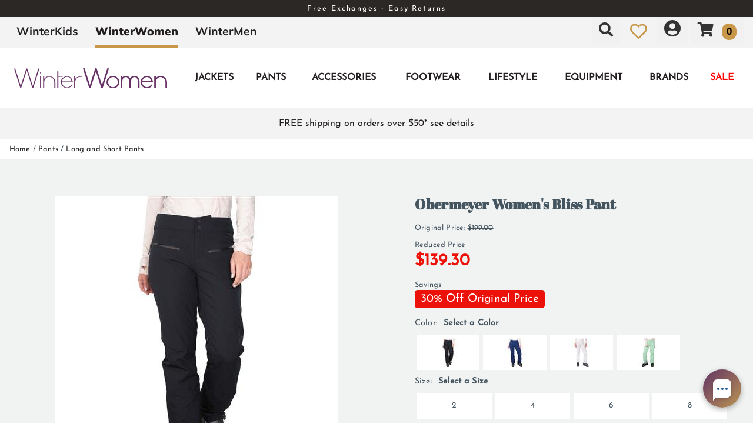

--- FILE ---
content_type: text/html; charset=utf-8
request_url: https://www.winterwomen.com/womens-pants/long-and-short-pants/obermeyer-womens-bliss-pant
body_size: 74498
content:
<!DOCTYPE html>
<html lang="en-US">
<head id="ctl00_ctl00_Head1"><meta charset="utf-8" /><meta http-equiv="X-UA-Compatible" content="IE=Edge" /><meta name="viewport" content="width=device-width, initial-scale=1.0" /><title>
	Obermeyer Women's Bliss Pant - 2024 model | WinterWomen
</title><link id="ctl00_ctl00_CSS1_favIcon" rel="shortcut icon" href="/files/site/favicon-winterwomen.webp"></link>

    <link rel="stylesheet" href="/style/css.ashx?v=35&p=/style/layout.min.css,/style/standard.min.css,/style/styles.min.css,/style/custom.css,/style/sites/2/site.css" />

<link rel="stylesheet" href="/style/print.css" media="print" />



<link rel="stylesheet" href="https://use.fontawesome.com/releases/v5.2.0/css/all.css" integrity="sha384-hWVjflwFxL6sNzntih27bfxkr27PmbbK/iSvJ+a4+0owXq79v+lsFkW54bOGbiDQ" crossorigin="anonymous">


<link rel="stylesheet" href="/scripts/slidebars-2.0.2/dist/slidebars.min.css?v=35">
<link rel="stylesheet" href="/scripts/megadropdowns/megadropdwns.min.css?v=35" media="screen" />
    <link rel="stylesheet" href="/scripts/fancybox/css/fancybox.min.css" />


<link href="/downloadmanager/style/styles.css?v=35" rel="stylesheet" /><link href="/store/style/styles.min.css?v=35" rel="stylesheet" /><style type="text/css">@font-face {font-family:Josefin Sans;font-style:normal;font-weight:400;src:url(/cf-fonts/s/josefin-sans/5.0.18/latin/400/normal.woff2);unicode-range:U+0000-00FF,U+0131,U+0152-0153,U+02BB-02BC,U+02C6,U+02DA,U+02DC,U+0304,U+0308,U+0329,U+2000-206F,U+2074,U+20AC,U+2122,U+2191,U+2193,U+2212,U+2215,U+FEFF,U+FFFD;font-display:swap;}@font-face {font-family:Josefin Sans;font-style:normal;font-weight:400;src:url(/cf-fonts/s/josefin-sans/5.0.18/latin-ext/400/normal.woff2);unicode-range:U+0100-02AF,U+0304,U+0308,U+0329,U+1E00-1E9F,U+1EF2-1EFF,U+2020,U+20A0-20AB,U+20AD-20CF,U+2113,U+2C60-2C7F,U+A720-A7FF;font-display:swap;}@font-face {font-family:Josefin Sans;font-style:normal;font-weight:400;src:url(/cf-fonts/s/josefin-sans/5.0.18/vietnamese/400/normal.woff2);unicode-range:U+0102-0103,U+0110-0111,U+0128-0129,U+0168-0169,U+01A0-01A1,U+01AF-01B0,U+0300-0301,U+0303-0304,U+0308-0309,U+0323,U+0329,U+1EA0-1EF9,U+20AB;font-display:swap;}@font-face {font-family:Abril Fatface;font-style:normal;font-weight:400;src:url(/cf-fonts/s/abril-fatface/5.0.18/latin-ext/400/normal.woff2);unicode-range:U+0100-02AF,U+0304,U+0308,U+0329,U+1E00-1E9F,U+1EF2-1EFF,U+2020,U+20A0-20AB,U+20AD-20CF,U+2113,U+2C60-2C7F,U+A720-A7FF;font-display:swap;}@font-face {font-family:Abril Fatface;font-style:normal;font-weight:400;src:url(/cf-fonts/s/abril-fatface/5.0.18/latin/400/normal.woff2);unicode-range:U+0000-00FF,U+0131,U+0152-0153,U+02BB-02BC,U+02C6,U+02DA,U+02DC,U+0304,U+0308,U+0329,U+2000-206F,U+2074,U+20AC,U+2122,U+2191,U+2193,U+2212,U+2215,U+FEFF,U+FFFD;font-display:swap;}@font-face {font-family:Mulish;font-style:normal;font-weight:300;src:url(/cf-fonts/s/mulish/5.0.16/latin-ext/300/normal.woff2);unicode-range:U+0100-02AF,U+0304,U+0308,U+0329,U+1E00-1E9F,U+1EF2-1EFF,U+2020,U+20A0-20AB,U+20AD-20CF,U+2113,U+2C60-2C7F,U+A720-A7FF;font-display:swap;}@font-face {font-family:Mulish;font-style:normal;font-weight:300;src:url(/cf-fonts/s/mulish/5.0.16/latin/300/normal.woff2);unicode-range:U+0000-00FF,U+0131,U+0152-0153,U+02BB-02BC,U+02C6,U+02DA,U+02DC,U+0304,U+0308,U+0329,U+2000-206F,U+2074,U+20AC,U+2122,U+2191,U+2193,U+2212,U+2215,U+FEFF,U+FFFD;font-display:swap;}@font-face {font-family:Mulish;font-style:normal;font-weight:300;src:url(/cf-fonts/s/mulish/5.0.16/cyrillic-ext/300/normal.woff2);unicode-range:U+0460-052F,U+1C80-1C88,U+20B4,U+2DE0-2DFF,U+A640-A69F,U+FE2E-FE2F;font-display:swap;}@font-face {font-family:Mulish;font-style:normal;font-weight:300;src:url(/cf-fonts/s/mulish/5.0.16/cyrillic/300/normal.woff2);unicode-range:U+0301,U+0400-045F,U+0490-0491,U+04B0-04B1,U+2116;font-display:swap;}@font-face {font-family:Mulish;font-style:normal;font-weight:300;src:url(/cf-fonts/s/mulish/5.0.16/vietnamese/300/normal.woff2);unicode-range:U+0102-0103,U+0110-0111,U+0128-0129,U+0168-0169,U+01A0-01A1,U+01AF-01B0,U+0300-0301,U+0303-0304,U+0308-0309,U+0323,U+0329,U+1EA0-1EF9,U+20AB;font-display:swap;}@font-face {font-family:Mulish;font-style:normal;font-weight:500;src:url(/cf-fonts/s/mulish/5.0.16/cyrillic-ext/500/normal.woff2);unicode-range:U+0460-052F,U+1C80-1C88,U+20B4,U+2DE0-2DFF,U+A640-A69F,U+FE2E-FE2F;font-display:swap;}@font-face {font-family:Mulish;font-style:normal;font-weight:500;src:url(/cf-fonts/s/mulish/5.0.16/latin/500/normal.woff2);unicode-range:U+0000-00FF,U+0131,U+0152-0153,U+02BB-02BC,U+02C6,U+02DA,U+02DC,U+0304,U+0308,U+0329,U+2000-206F,U+2074,U+20AC,U+2122,U+2191,U+2193,U+2212,U+2215,U+FEFF,U+FFFD;font-display:swap;}@font-face {font-family:Mulish;font-style:normal;font-weight:500;src:url(/cf-fonts/s/mulish/5.0.16/cyrillic/500/normal.woff2);unicode-range:U+0301,U+0400-045F,U+0490-0491,U+04B0-04B1,U+2116;font-display:swap;}@font-face {font-family:Mulish;font-style:normal;font-weight:500;src:url(/cf-fonts/s/mulish/5.0.16/vietnamese/500/normal.woff2);unicode-range:U+0102-0103,U+0110-0111,U+0128-0129,U+0168-0169,U+01A0-01A1,U+01AF-01B0,U+0300-0301,U+0303-0304,U+0308-0309,U+0323,U+0329,U+1EA0-1EF9,U+20AB;font-display:swap;}@font-face {font-family:Mulish;font-style:normal;font-weight:500;src:url(/cf-fonts/s/mulish/5.0.16/latin-ext/500/normal.woff2);unicode-range:U+0100-02AF,U+0304,U+0308,U+0329,U+1E00-1E9F,U+1EF2-1EFF,U+2020,U+20A0-20AB,U+20AD-20CF,U+2113,U+2C60-2C7F,U+A720-A7FF;font-display:swap;}@font-face {font-family:Mulish;font-style:normal;font-weight:700;src:url(/cf-fonts/s/mulish/5.0.16/latin/700/normal.woff2);unicode-range:U+0000-00FF,U+0131,U+0152-0153,U+02BB-02BC,U+02C6,U+02DA,U+02DC,U+0304,U+0308,U+0329,U+2000-206F,U+2074,U+20AC,U+2122,U+2191,U+2193,U+2212,U+2215,U+FEFF,U+FFFD;font-display:swap;}@font-face {font-family:Mulish;font-style:normal;font-weight:700;src:url(/cf-fonts/s/mulish/5.0.16/vietnamese/700/normal.woff2);unicode-range:U+0102-0103,U+0110-0111,U+0128-0129,U+0168-0169,U+01A0-01A1,U+01AF-01B0,U+0300-0301,U+0303-0304,U+0308-0309,U+0323,U+0329,U+1EA0-1EF9,U+20AB;font-display:swap;}@font-face {font-family:Mulish;font-style:normal;font-weight:700;src:url(/cf-fonts/s/mulish/5.0.16/cyrillic-ext/700/normal.woff2);unicode-range:U+0460-052F,U+1C80-1C88,U+20B4,U+2DE0-2DFF,U+A640-A69F,U+FE2E-FE2F;font-display:swap;}@font-face {font-family:Mulish;font-style:normal;font-weight:700;src:url(/cf-fonts/s/mulish/5.0.16/latin-ext/700/normal.woff2);unicode-range:U+0100-02AF,U+0304,U+0308,U+0329,U+1E00-1E9F,U+1EF2-1EFF,U+2020,U+20A0-20AB,U+20AD-20CF,U+2113,U+2C60-2C7F,U+A720-A7FF;font-display:swap;}@font-face {font-family:Mulish;font-style:normal;font-weight:700;src:url(/cf-fonts/s/mulish/5.0.16/cyrillic/700/normal.woff2);unicode-range:U+0301,U+0400-045F,U+0490-0491,U+04B0-04B1,U+2116;font-display:swap;}@font-face {font-family:Mulish;font-style:normal;font-weight:900;src:url(/cf-fonts/s/mulish/5.0.16/cyrillic-ext/900/normal.woff2);unicode-range:U+0460-052F,U+1C80-1C88,U+20B4,U+2DE0-2DFF,U+A640-A69F,U+FE2E-FE2F;font-display:swap;}@font-face {font-family:Mulish;font-style:normal;font-weight:900;src:url(/cf-fonts/s/mulish/5.0.16/latin/900/normal.woff2);unicode-range:U+0000-00FF,U+0131,U+0152-0153,U+02BB-02BC,U+02C6,U+02DA,U+02DC,U+0304,U+0308,U+0329,U+2000-206F,U+2074,U+20AC,U+2122,U+2191,U+2193,U+2212,U+2215,U+FEFF,U+FFFD;font-display:swap;}@font-face {font-family:Mulish;font-style:normal;font-weight:900;src:url(/cf-fonts/s/mulish/5.0.16/cyrillic/900/normal.woff2);unicode-range:U+0301,U+0400-045F,U+0490-0491,U+04B0-04B1,U+2116;font-display:swap;}@font-face {font-family:Mulish;font-style:normal;font-weight:900;src:url(/cf-fonts/s/mulish/5.0.16/latin-ext/900/normal.woff2);unicode-range:U+0100-02AF,U+0304,U+0308,U+0329,U+1E00-1E9F,U+1EF2-1EFF,U+2020,U+20A0-20AB,U+20AD-20CF,U+2113,U+2C60-2C7F,U+A720-A7FF;font-display:swap;}@font-face {font-family:Mulish;font-style:normal;font-weight:900;src:url(/cf-fonts/s/mulish/5.0.16/vietnamese/900/normal.woff2);unicode-range:U+0102-0103,U+0110-0111,U+0128-0129,U+0168-0169,U+01A0-01A1,U+01AF-01B0,U+0300-0301,U+0303-0304,U+0308-0309,U+0323,U+0329,U+1EA0-1EF9,U+20AB;font-display:swap;}@font-face {font-family:Ultra;font-style:normal;font-weight:400;src:url(/cf-fonts/s/ultra/5.0.18/latin/400/normal.woff2);unicode-range:U+0000-00FF,U+0131,U+0152-0153,U+02BB-02BC,U+02C6,U+02DA,U+02DC,U+0304,U+0308,U+0329,U+2000-206F,U+2074,U+20AC,U+2122,U+2191,U+2193,U+2212,U+2215,U+FEFF,U+FFFD;font-display:swap;}</style><link href="/store/style/control/configured-item-selector.min.css?v=35" rel="stylesheet" /><style id="ctl00_ctl00_styleClasses"></style>
    
    <link rel="stylesheet" type="text/css" href="/scripts/jqzoom_ev-2.3/css/jquery.jqzoom.css" />
    <link rel="stylesheet" type="text/css" href="/scripts/elastislide/css/elastislide.min.css" />
	<style type="text/css">
	    /*div.heading {
	        padding: 3em 0;
	    }
*/
        #GooglePayButton_pre,
	    #ApplePayButton_pre {
	        display: none;
            margin-top: .5em;
	    }

        #GooglePayButton_pre {
          height: 40px;
          background-color: #000;
          width: 240px;
          border-radius: .3em;
          background-image: url(https://www.gstatic.com/instantbuy/svg/dark/en.svg);
          background-position: center;
          background-repeat: no-repeat;
        }

        .ApplePayButton {
		  /*display:none;*/
          min-width:240px;
          width:240px;
          min-height:40px;
          height:40px;
		  --apple-pay-button-width: 228px;
		  -apple-pay-button-type: buy;
		  -apple-pay-button-style: black;
		  -webkit-appearance: -apple-pay-button;
		  --apple-pay-button-height: 40px;
		  --apple-pay-button-border-radius: 5px;
		  --apple-pay-button-padding: 5px 0px;
		}

        #divGooglePayBox ,
        #divApplePayBox {
            text-align:center;
        }
        dialog .ApplePayButton {margin: 0 auto;}

        .continueClosePay {min-width:240px; display:block; margin: 0 auto .5em;}

		@supports (-webkit-appearance: -apple-pay-button) {
			.ApplePayButton {
		  --apple-pay-button-width: 228px;
		  -apple-pay-button-type: buy;
		  -apple-pay-button-style: black;
		  -webkit-appearance: -apple-pay-button;
		  /*display:none;*/
		  --apple-pay-button-height: 40px;
		  --apple-pay-button-border-radius: 5px;
		  --apple-pay-button-padding: 5px 0px;
		}
		}

        header.p-header.mob {padding:.5em 0;}
	    header.p-header.desk {display:none;}
        header.p-header span {vertical-align:middle;}
        header.p-header p {font-size:.8em; margin: .5em 0;}

	    h1 {
	        margin: 0 0 .75em; font-size: 1.5em;
            color: #455560
	    }

        div.stack.alternate:nth-of-type(odd) {
            background-color: #f3f3f4;
        }

	    .mainImageLink {
	        display: block;
	        margin-bottom: 3em;
	    }

		  @media only screen and (max-width : 520px) {
		   div.zoomPreload,
		   div.zoomPup,
		   div.zoomWindow { display: none!important; }
		  }


         
          div.outfit {text-align: left; margin-bottom: 2em;}

          div.outfit .featured-items {display:table; table-layout:fixed; width: 100%;}
          div.outfit .outfitHead,
          div.outfit .outfitItems {display:table-cell;}
          div.outfit .outfitHead {width:150px;text-align:center;background-color:#fff; vertical-align:middle; padding: 1em; box-sizing:border-box;}
          div.outfit .outfitHead p {font-size: 1.5em; font-weight:bold;}
          div.outfit .outfitItems {padding-left: 1em;}
          div.outfit .outfitItems .elastislide-horizontal ul li {min-height:300px}
          div.outfit li .heading {display:flex;align-items:center;justify-content:center;position:fixed;top:0;bottom:0;background-color:#fff; font-size:1.1em;}
          /*div.outfit h2 {margin: 1em 0 .5em;}*/
          div.outfit p.prodTitle {/*min-height:87px;*/ padding: 0 .5em; margin: 0;}
          div.outfit p.prodTitle a {padding:0;}

          div.outfit .elastislide-carousel ul li .elastislide-image,
          div.outfit .elastislide-carousel ul li .elastislide-image > a {min-height: 220px;}

	    @media only screen and (min-width : 550px) {
	        div.outfit .outfitHead {
	            width: 250px;
	        }
	    }

          a.outfit-link2 {display: inline-block; padding: 1em 0;}

          div.expand-collapse h2 {margin: .15em .5em;}
         

        /*.tabs { height: auto; }*/

        div.bogo_promo
	    {
	        border:dashed 1px #808080;
            -webkit-border-radius: 1em;
            -moz-border-radius: 1em;
            border-radius: 1em;
            background-color: #fff;
            margin: 0 5px;
            padding: 5px;
        }
        div.promo_offer
        {
            margin-bottom: 10px; 
        }

	    div.price {font-size:.8em;}
        .OSCAR_price {
            font-weight: bold;
            font-size:2.2em;
        }
        .OSCAR_price span.onsale {color: #ec1209;}
        .sel_lblPriceReference {text-decoration: line-through;}

        span.onsale.sel_lblPercentOff {
            color: #fff;
            background-color: #ec1209;
            /*font-weight: bold;*/
            font-size: 1.5em;
            /*letter-spacing: .1em;*/
            display: inline-block;
            padding: .15em .5em; 
            -moz-border-radius: .25em;
            -webkit-border-radius: .25em;
            border-radius: .25em;
        }

        .gift-card-info {font-size:.8em;}
        .gift-card-info input,
        .gift-card-info textarea {width:95%;}

	    .starRating {
	        text-align: right;
	    }
        .review_count
        {
            cursor: pointer;
        }

        .sizingchart {display:block; margin-bottom: 1em;}

	    div.banner1 > div.buttonPopper {
	        /*padding: .8em 1.35em;
	        margin: .5em 0 0;*/
	        overflow: hidden;
	        /*background: radial-gradient(circle, #ffd71a 50%, #f1682e 120%);
	        text-align: center;
	        vertical-align: middle;
	        -moz-border-radius: .5em;
	        -webkit-border-radius: .5em;
	        border-radius: .5em;*/
	    }

        span.validationSummary { margin-left: 0; }

        tbody.templateItem { border-left: 3px dotted #c3272e; border-right: 3px dotted #c3272e; }
        tbody.templateItem tr { border-top: 1px dashed #111111; border-bottom: 1px dashed #111111; }
        tbody.templateItem tr:first-child {  }
        tbody.templateItem tr td { padding: 2%; }
        tbody.templateItem tr td:first-child {  }

        div.contentContainer input.text-box,
        div.contentContainer .text-box-100,
        div.contentContainer .watermark-text-box-100 { width: 90%!important; }


	    OSCAR_item-detail-left > .elastislide-horizontal .elastislide-carousel ul li,
        OSCAR_item-detail-left > .elastislide-horizontal .elastislide-carousel ul li a {
	        max-width: 150px !important;
	    }
	    @media only screen and (min-width : 801px) {
	        #carousel-related li,
	        #carousel-related li a {
	            max-width: 300px !important;
	        }
	    }

	    .elastislide-carousel ul li a.alt-image-gallery img {
            max-height: 88px;
	    }

        /*.elastislide-carousel ul li a img {height:unset; max-height: 200px;}*/

        #spnSlideToView {display:none; font-weight: normal;}

        @media only screen and (max-width : 860px) {
            .stack.main {padding: .5em 0;}
            div.OSCAR_item-detail-left { float: none; /*max-width: 480px;*/ width: 100%; }
            div.OSCAR_item-detail-right { float: none; /*max-width: 480px;*/ width: 100%; }
            .mainImageLink {margin-bottom: .5em;}
        }
        @media only screen and (min-width : 861px) {
            header.p-header.mob {display:none;}
            header.p-header.desk {display:block;}
	    }
        @media only screen and (max-width : 550px) {
            div.OSCAR_item-detail-right div.inner { padding: 0; }
            span.check label { white-space: normal; line-height: 1.35; }
            .scrollX.showBar {font-size:.8em;}
        }

        .OSCAR_item-detail-left {
            position: relative;
        }
        .OSCAR_item-detail-left .hasVideo {position:absolute;top:0;left:0}

	    .softCorn {
            display: inline-block;
            padding: .1em;
            background-color: #fff;
	        -moz-border-radius: .1em;
	        -webkit-border-radius: .1em;
	        border-radius: .1em;
	    }

        .nolarge .large {font-size: 1em;}

        #divPFASDisclaimer {    margin-top: .5em;
    background-color: transparent;
    border: none;
    color: #797979; display:none;}
	</style>

    

    <script type="ee72f51b983753296c1a2e1a-text/javascript">
        var item_code = 'OBE-15035';
        var selected_sku, price;
    </script>



        <!-- Google Tag Manager -->
        <script type="ee72f51b983753296c1a2e1a-text/javascript">
            window.dataLayer = window.dataLayer || [];
            (function (w, d, s, l, i) {
                w[l] = w[l] || []; w[l].push({
                    'gtm.start':
                        new Date().getTime(), event: 'gtm.js'
                }); var f = d.getElementsByTagName(s)[0],
                    j = d.createElement(s), dl = l != 'dataLayer' ? '&l=' + l : ''; j.async = true; j.src =
                        'https://www.googletagmanager.com/gtm.js?id=' + i + dl; f.parentNode.insertBefore(j, f);
            })(window, document, 'script', 'dataLayer', 'GTM-ZJNG');</script>
        <!-- End Google Tag Manager -->
    

    <!--[if lt IE 9]>
      <script src="https://oss.maxcdn.com/libs/html5shiv/3.7.0/html5shiv.js"></script>
    <![endif]--> 

    
    <script src="//ajax.googleapis.com/ajax/libs/jquery/1.8.2/jquery.min.js" type="ee72f51b983753296c1a2e1a-text/javascript"></script>
    <script type="ee72f51b983753296c1a2e1a-text/javascript">
        //<![CDATA[
        window.jQuery || document.write('<script src="/scripts/jquery-1.8.2.min.js">\x3C/script>');
        //]]>
    </script>
    

    <script src="/scripts/cmn_functions.min.js?v=20250319" type="ee72f51b983753296c1a2e1a-text/javascript"></script>

    
<link rel="canonical" href="https://www.winterwomen.com/obermeyer-womens-bliss-pant" /><meta property="og:type" content="product" />
<meta property="og:url" content="https://www.winterwomen.com/obermeyer-womens-bliss-pant" />
<meta property="og:title" content="Obermeyer Women's Bliss Pant - 2024 model" />
<meta property="og:image" content="https://www.winterwomen.com/files/store/items/lg/f/w/fw23_obermeyer_womensblisspant_black_1.jpg" />
<meta property="product:brand" content="Obermeyer" />
<meta property="product:price:amount" content="139.30" />
<meta property="product:price:currency" content="USD" />
<meta property="og:title" content="Obermeyer Women&#39;s Bliss Pant - 2024 model" /><meta name="description" content="Obermeyer Women&#39;s Bliss Pant - 2024 model" /></head>

<body id="ctl00_ctl00_BodyTag" class=" p 81878 c">
    
        <!-- Google Tag Manager (noscript) -->
        <noscript><iframe src='https://www.googletagmanager.com/ns.html?id=GTM-ZJNG'
        height="0" width="0" style="display:none;visibility:hidden"></iframe></noscript>
        <!-- End Google Tag Manager (noscript) -->
    
<div canvas="container" class="sticky-contain">
    <form method="post" action="/womens-pants/long-and-short-pants/obermeyer-womens-bliss-pant" onsubmit="if (!window.__cfRLUnblockHandlers) return false; javascript:return WebForm_OnSubmit();" id="aspnetForm" data-cf-modified-ee72f51b983753296c1a2e1a-="">
<div class="aspNetHidden">
<input type="hidden" name="__EVENTTARGET" id="__EVENTTARGET" value="" />
<input type="hidden" name="__EVENTARGUMENT" id="__EVENTARGUMENT" value="" />
<input type="hidden" name="__VIEWSTATE" id="__VIEWSTATE" value="jMZTjLzrTgHXy7ZtxlMnG+cQunpyTgjg0PAWqyC9RowYzkinF5ew5yVrtAL9EsGCus3s1ksTLNK2LBWAmvBG/GFB28ZicKeUrRJcXhr8ZggZu4rLXPuQk7CQ7wpTrcVqOQr6ZSlT2I1XqC0yXATf1e5Jx1BaayMGgK6E4Rh8OojgX159kNpaZIRnvP2iR3sBk7tgOudolpHO2Qdx8koXT7680EoGD/GvB+qiAC4DoP4E9UF9ni5L6gmnGjkMtMbO/8myXqTljLuwwPjGcCQZ5A9ePhPSfa3w0EXPRqjBOZnDBkYV4HlgzpMac/xC+u6Gzur5LHvPNWSSPTFT9Jk5PRaPEh8w4+BLgu7u282ejUifD/JoQtZc0O3ro9tZq7Nk+xiZugesa7Yrj1KKPy+Ukfz0tLfIYAy4Zg6g2e9ZoejWPt3dopgyc2DR/tqQIW3A9cfqy5K5ByVUb4faifBSD1UD2sLdo+h6KN/hGZPhuPtAgsE9Cy8tVVBwnFQ4vUgSglDcwBoK5hARWwgGqlvAyJ1EeSK5eCSCs3pzDYYusNFAU6Tr0mt+lH/YxVlLOLF9c/xtADC+A83ffAjwXFvhrT9h5pz2zyUMF2hFQXn3ju/gp8oiNuAasjCkaBPNRNHLPXIusCbD7mwhWzumATyn3c+OnQygQ5gZRUl3r3Rr2Led5VMauOlOEvMGsTH3IQgMUzQSGOYT7s/qhEwFgEVunRcz0c7ugqKjjiz9AXLT112BlN8dz1l2Zm3FInFm5Vkf4xYuheRn8uUfY6k7J5L2UlS7dFtNcJoHAe9SFaOHTLbYSmF2vcYrM+b6ngAahqknK48W3iP86ZTRe//[base64]/YE+AHy8kJbohiw67qyJpR4aUp/fBGuB9yMebmA8OWmBVngI0RpJzqzbJM+Sy3+e5ZtOtBpcJqtht/pGyVJnjkaSoP/VQE9ijvx7P2zlCKidqu6i5uJyKrkgciyqRbItYEK1PEpnGI8c3J/BF1vStgURzHwXkPY6TyY1nCBu5qZLwSJ8eQtQ7SlBHVGmZPgpS+6+p0UhmLYayfkrDLN3fUoHaNddPT8CwAOtX05NCiT4hW4NZPItW6SJnksXButMSEqVCKSbow741NmQK2MYpQQPqVOXafu24jezkih4UCk3CoV3DU9hxDl697bi/6oghJImaHh3zmiDjUlPvQKYVqSbosMweyCe/3nEW1Ew7NmlvZjetCp4n/wfSZrlJ4E2QRydXmGAaP8GTF+sV6AYpdRDmdTPNpRSx12DFh1CR2lafSZJC2AbTKltE7RAZMXveXHkQ+PK66LH23HMFD2cru9U8cGY8Ul6Oexw3JpqKjge2o+/4L7chHWDPBLfFf8c5Y3aFVQ2606dyil5PEHgDbED2jrDzbggy0X8Okft5G5elneD/e0kwRzoWX+HR6U+z5YTc4rJKpev1kxKWYKd5JHjvIkmopPPoeE4zaa44G0f+i5inXwd0EWG77OtXnAm/b3/PWLxcqv7Ynyay0VTgw1eFxoRlKm1w5wnknFZYkHq6d9d6QeIa2iy65ic9EdG/lv/D6CD/oZ1Ze3bjVFdHq7t3/vJ1P7fm67yHOfnawLhHoyBRq9koCw/UllcMdubx6chv5uf+7flklwrnZcF0wY5e3jkwrGD3+0OHTLuMAsGj4zvhKCfiyOYvvb5a1lo5rkgv7gEK7GYJTrUfYLVo5FkYqxgAChQcApJFCXyAEI7FffJreyjWea/7ccBDT8WlhnB+cxxckAL07nCh4Zwjj8JWYoXW2zrTnt+o8tUh10OgLSYLkBqKyIMxFeW7IYJYidZD6IiLcUowHvL/C3TV86dCg/dCbQI3++c61KQO4oVfcl488Up6+8AiAsMPJ8mzlQtA3gcinLP5/zF/EFSgYB4A448fpSArpblLGY/3ndYF+fcnRo+g9s7d0D2YfBtw54PwZzr6Kiaze53eub/ORxldY3PDVulMSQabBJxIIYOUJ8V+xZMFAOY+ycFUuIXm2GCZlNbupCN/RI8zMdSl+bChmid0XPx4DVtf7yMRSyUy/yvZ+cxmUvvNXljzmOn/drO5Z+0m45mHW3+BbVWIvgbuP7epmRlSsWpzhdoOyjBEnAHFC1y3IlApuateog37C2JzzowG4ItbK++dQ8Rk0kOwCZy4Yi1j7YBOxd7EbKNMJGjKgK+rw0Xj8p51BxUz8LSYj3l+zyxYpHcyyox7HaMcOXqREjzSjBvEmcpyM5u/pUQOQn3hdr9UzlbVgsLVMQ3UamTMMyPYZzjikSovdl1kJogI5bDzI71ucs0RRZBoPGXcQWz1d0NurnsLA7XByXLxVPpLYKOpt1Wvzl0h1iifK6mlAoaXKRLuOydgxXRRzHlB1uuZxaxUT88P97302VmRDunGmA2T+BlWZPy9vHKiR5qM44O/w1FyhaSl4I9ONsloQKKtB8YDtnMUCpSZm50hVosjx5dqslwkv5TZ6EiW+hAX74ZA3Im1HFf4dLGckja7fETojTLo0LkJo9d3gidSm/Cztu1ZgFOS3VaFuPYoM5M6bW1qPdNnvQYUTIGxNFEOP4wYoB+CJiXmE7E6izJHCjRI0mkJE81cKeEAO9xYIViK/f0RINqrNq+bw2ocAgCuHT+RJaevSuZNToDJ8Jr/CmT3aQrIbLAV2xMHY//axWEh4HaUsVDaVEFleybQ+Tz292pMXrgq4RRLhcQIbJ2j2Zklo6POtu19cMim6HN+KDfuo/8m4rD6o9w4LxRCmAKJDoWn9F70OFP7dWIkFUSKzwceK2l2i8/NbHeOaN7ZFxMHDeXS94Beyq4KDDkgNjuI06lkSKAeArdWKXTVWHSwvnQhLH1VU3BNGx6S56cofhx/[base64]/QdiFdj+DHCYzo5F5lyliCPV1MN5nWnC36BHG7x0bnvI/LLCJ/rzYElznRk25XQqQbItSIQBapFfVfo7EkDOv9Nvr8oVeE2qCW5Ecw7xqBevbm6GzkyYW736VHznJJ/H+BeHBtMzhFwo5vMdNT1kGCJz5IuEywJoGFS/ybtHRFfSMjmXVp7kZY7JPBOwZiauXNqTRAf/3iPsy6ARwJn6S0Uf7xFBfX72ZYfnV3mcnZ1fp5Yoi0ddG+AoWMHUVATrP+Ddd/HEQaUHKDQH07ZxgQlFteW6tMtTe1+4mGByqd4HSuPKua0wJNfGHF1k9vKSTHyzp1bmNvpfIKiS4TqSf3/edZJ1UOr8ibmNVDU6XAP5//onaaJPZZs1+qnGtgZSUyh1TZ6K0wAF3/vBeYAaMULBnUrbywBkYmk9xizpg2qkLfBaebMQvnKN99zOrM20zwDJeDSfXuEmlywWex2sz1LGkY6JgxcYuFVoImB8GIIhQ56f58tTwC6UwzkIMNwgmwZNUoJmHTDacoZ7xbpZOIZFpZz868vRAc/9LvE8lZXO0F7Os2BWtw0xdobp3BmsoTnK0qfTcRnZCGTfoctkRfP3iPY6cl6KjA1MUspQy9cdn4t/8DcejsMd+vqWsjYaRpqgdUHHE+7YW43FwgC/pAZoQ8yvYRKMlB+dLehivr7bU4ryYxVYom31f/o11n7y4zivG47fHn/5ABUep9v/R7Kh7mZVZi0zlwfoLEYzEbpoeQdZheYPxe3p1VtsnurBdUUDJ7EyUmaobHjlL8ubpz6P6Mmp/zbl72ZD+rA/3cmk5XuEJgKcXkvRgoNPeJIKnhclwdEEyCjFqbuQW6JC3L3Usdqy61sUD9BDr2ZLWewrmNjxlH7kx1yZ0XKEwgs5+ufHD6MD+HTx00edH+MqqLqDHXuYDv6w7wHKZxR1B6Yds1NGaxj86N4C7jMT2jX5LSuzBulPLnu4nbVPhuGQlZY7u4dqbavxfXE/dDIGhFlTgi+O7OUuXXbd/jCoeWyfsW71a817XQ0BVFz4UoAuJoOpFHsAYIY7V5s2SYCMTm6HXJeQiZqlz8fCE/7Wkt00ABOV307drNSkaHIvPIOqWzv9uSacjAT14VWQgY9SWrsS5WZQY2/4iTXIwlCKQ64MudkJp5K7UQ8MRbCxlSKRHcunN/CxpOY3ktFgjyL7dYYzOcYYPdqWKCve3Oo9nyUiSaTeoXHSMcdKAB6BAMtAZUVCgb+dNeSwEN0SLjWR9HZASxvwgPs8sZS4zz6z8ga2DCU3p5Dni7zl/gecnwm0LtUDMYXGhJidk4XMrR5Qg4D3sEgc7YAYJRUykyxR++diLecgoLW1OEVjSq64FW5i9Ai9TxM/1QQM2VIzKhPHukoYvZn3U6D5NYtI5+KGJf0yN2StKM4C3834/3jcxnj6NYzfYWLYyjuaNf3a7x35tsQhJ6+Z2DHhZpxMbX6TP5yWDhfuBGyRe3D36OMk54Pm/hebI4PYFj3hR9bnZ0PJPh4hawv6247waqiRJkrq5NjlnDeJgAWIoGZgA72EQ5ujXWqPzBfa3ziRSnvZHqQHaiITx0Hr/8Ak2nRXKZ11hVLO3xL6W1AoE0lfK2hCC3FjxqfCbl7ON7dxkeBSmnvH4qrO5AUu6eIjew/5cXuV6qqKAK4nJCCwxEN0mxXaNvV0yGeld8jLt1hQXktaVEl6jmIxMS0RHn26A7D6/HI+wh3g/Ma9uPUFe46l/aqtE6frMGoTOqmSvIgqZuJHCf7VnTs+KFZjobw4+dmxSUnJ73onu7xunWKS0VfhZo3KZyborvkWkpzkBzZiej2hnCTYfsNy7rZClAJg0f0nLtsVipXm4zzF6M9dz0/C1mCu/DKSYnZppFo35HjPhEuGFRO5LAHPo3UIepLzwAwdI48tkrbek5PqqzIisI+0c1Ju0xXf5o+B4ESMnyylrFhlBBczespo5abw7+LHZiKDdkoMpTNdn+wp2p7asLQHPDr+ueNYcFIB9C5v4LMQgXRS3QjdzlxUK/uCT11lZoRN40yo97liqnR+loD31HQ3Km+Pz4rWurHy+6CCm/tpMeg7vZgYhP8/AYQY/OkyTnGA0D6AYTkuP/WsF8jTq5vdiu2q7ZXijzR892MdIx9qXXprQnb376Q8Uw4PtY7WIrLVWq0tyt+OaCTs08ArzNTvberwM0OmLxiMJXzFGOG5xmyqdkPh0e/n0HOC2fPhXJm7scdRdyGE+l3j9OD1esVNWm2vV+TzKZrXw6VAhdUI7KSNp78osKHmj2+CAbTYnz+iaI321ANM9x45z+LjYMGAGG286hgrhDWC4t78FTGFLHPbLVxOVjukb9hC/u6Qq4rv5ohRnts5TQa+X2s+m2O/x/vVNt120uZBsGfFP0SYv4rfmwlwOCsBKxKrQODJybKgRbobyZYbuPVxXyCyIPCEKTpfQCfkYowVdkmjsZkzhQipc9g5E2NMtheLFE5KAj2vWX05UmpZCDhrdrZFPftzPl9ahE2b4b6BEltoqv35jpXe52NHntxCDtmR/WVLu6/Jl34P0+6scjTuLUAvHW3J6IlQ2Jy8DCZrarjFQlKTNtzVNB5gwa0NnZCN6NwBXLKq/s72ieHu+9RVFXVw/N2Mf3Sv4Ak1wqNH48Ks03WSIKrU3whfUYRLiV/[base64]/02vJkfcZGdVgJuOvT7hBRXJ777F5tdWX99CQal/XH3EE7efRET4TjuMf+iV0UkY0twIzLFQxgP3Ks2Fuv9cRsYFkbWlsSbxWvnk/M47GAfazpGF77Ydo7syaDtF9CPxQLPJm7/B6l4VaUl9YSjMRALqdGCyuBInfGUNfnIGXxSp2cXxs+CcGRM6b1jK4rreWI7QLOb9dXn1FqdoMLLXuS//ck54HdqCJObLrPArerkeVg0c5b0xJotHRXeP81rw0jR39jYs17FCcZ/ktlcs8OuIcSMMQy8LU/[base64]/Ujb7KoNr8Wnc1WhfekhaWgnLpwm1YDDIxqv9BEsPk5m3uk1Lo4PC3Qnmz/YF/a6Eu1VH+jTvcJzlB2zMjwMbvJ0GC3flr7/W8wb9uruA0/LBkVjTK2eOru0gvrfgGQ5mFfoldhYxVwBvfVm/iw20HtnwKoFxWwfaOEyjpQD+WhFmUy1+0UtRI8byBuJIaKvUxPc9ahNBiEoV6omTRD7X6+Icc6LsGrppk0v5AXWMywZicjHF5W/QFPGCOT0+n+hWT94q5fZktsoRSQKbXIthGw1tBGFw7KJVOoFI9CDJHpXYI0h+em9G0BEoDLVREZvUKhLBUQXuTtOeUhGm2XqAscMIefz6O7CtMBftdLROVXwTWsPGE1yFb60MyI6bJv2Wdpm0aryCA2wYlRFAs47j8MRlYhP/DbFRQ3eR5/98aR4BgVLy5LbRdxb2JdN1EhUCVcMOACRULmFha/ZvAVK2yjooFD04AjK/CTzvhTHrvI4S7hlnsqAKL7jbIejnRJy/Y1IhWSQjR7Ylc2p/Qnj9U72xGiwDThXokkgdjJm5STq8WU4ws4J6FW0K3cpdHhRKe1ucOqt54s1tEdcuh9oMMVy1VjNgRsd/eohJzhCPlVEWPFwFNRR9hDRFwcEFQlsDbEM//dbZekGttSps1p1WrfvgNb5WAD3uw3NQYPUTgN6jycOK5qmBdv+rPfvKejy9dn0uf9Ai2DTFXXJ/1vWZqbUIsMQutgsbT/[base64]/qiEqHrrqUqLioQ9ZbV9opIFJMvrKUGLg/JUTiQWEmXNnwqKwZv3C3U+SYkVqgy9d/nXG6uRbG1EhfUo/BfZCxkgov3rwtO79dmkcuzhcL86TnAhNs3XbZo3qgZPdeaHTx7KSe9fWW1jujrVInX6C+7gpAh+BP1D1KeGSakV7fu5vxcJ/m7Syxn7uEDpf5ul4XXghup2fYuhvQsDh82hNK2bE6B/H9qGmTnBoFOOg/3oAIMaeTR5nqXIVIij1Wr0ukTtEgyKjMNA6W6ZZWXKQA17rk7HNoL8T7uRbMG3ne+YVGJkU2gsHwE0XIjGcFJrbrjSVl+UntxiwCC2F9hOq0go8PwQGpMMQqlgW5uSnKkzIOc+WaUOwrS3JPGnVIewGWPZngbuzIf71REb9IrsML4LMvoXomUsPT9eqCILstM2JOs/py3ksPUJhXdnXrw+eKinZxUiAxESIiNC/vsVOpgfLe7gPD05kuWVCCOzxmI3L9Bufh2BaSJgadjZ8WxAdhoVN7nCH1OqUgOj9DFNLtIFsqH+3jDcJ5FKrX7WPf2AnSWgjF6zQ56M8waRFTtWPGxVOuyWpcHdNUB6Hy/QmbYZbafoRAebZrDQIjjySnUw24L4XK5V+Kuw2BPP/H2TyPnOQuTKEIZnNAe9H+RBjOA2JCAxYggwfNeabnsZEm32+DhK0heX45HfsX+yG/[base64]/[base64]/ZrqKKd9WHk5fk+R3FLMZAs3Yht7G77fKk2TTbPjDo1fVx7rJTe9gV8j8WbuHRuJ3O8iTY7652LHXeSNQxL365nwDJEYwlNl1EUsYzMBTKvEVC1AO/5woGSd8xUSkY0nN4pzLBfdqZoLMi+ye2xieGZDdbIP78niI0yB6sJ1xLBDjacKuey0nHpwuSB44BtoRtWsm6YeZ7uzZAbxNHGtJGsFGT4Vob08T4QuNc88326VFXumJ2k9m4eQbbrEWdNb44LPFYkgDbaV0KTRPz5Sfy5+Xc+ew/WG+uWoKn98NCReeYkzVpQwZrx5hAlWNxzw/c3G44+YqPMySoeHwz6NywMznD0sNSS9ArNmn8OAodck1HzoaNPqtmHqVQbNDwBMYcQV63b/JhcmRlZCHxEjgWcn1R6zoDQEeCjFkvqPuVz79BARnOGBzpECiZtOIjZl96QqR1eBDyJAMgdI03pcMnpIZlMqgVTyUJmLAXksUrotkBkn4Ws46lpqKxg7T6Gw6Lw9HuqKHiEHhyWwptXN6PpVOaGbM/D+kPioMEDAohpSCDI0Leu2kgyCKTL/hFk/7WxySeOpdPaUxU9y2ThsVUqdkk6PesnhFkdxaz3P7+xGM7ojtwqBYoLc1qp4vgY67GHcOLlolDl6GV1kPsdlHgaHT9B01r2FzZGudT8qVy0A698KJhrkKvzMcQs8UGoQz4tpcw7LCy/aun8Ec0E49IC6u2e4NkF9XvuBMrhHjLQaUtDAxyaAhk8hUHpKkvBZCSs1kN1FgfqkhNCiJNDT2M9Niid77bHhwhi6YJZlZ5VeUomFa8WApGtJ9/rUMlyWnCy9VjxrSAjJNRG9OMZ9QwephzPaP4pUew4Zz+L2SAJ0Lc4rsiRH/hJ6bmhGqYe+FpM5hrGhblv7hEXu5dToHvr1MBGSGpFfG60AzWqFiaiqEWw4SGjdAWXJCL/Ez1SbyxJAoqQfMI+79UB7uDg9SHrszYZ9OgQBFyy/sVkYwNJt9u4evxqDIX0uUiF6kLsyQ4RboIDwCBR9IBeCLbmtCn4P60CNUBVE/eH+Fz1Qr9I5fyvUowegVtPdRJQXKt2fib3P2AESnAmTr+URS2FxL2H4S+PvxGbJCh6qcuZAj/+u2vx7rgVqFtrBWP4DTaQ69IUmQIebGP3Z3GdQIYab88/5FFmlLwp2CPD3Zi+zlaHs/mXaqtLZhp/NeFip1DTKtRJni5kX+XjxyakEBFI4spG59hWJewYI3yJaX3BjTuyrBkT0yFx9yhOEZWvt/rE34HZEX7/D0WR2afS+NFq2zrXLb71JxSTQSzYBgDiD/kGs0P1/b53w0qRo5eSnhB0AIsBBXdUC1yLCXUGtIaGTPzco4TXQYo4vpfbJqUDPd72djM8cLKrlvdN7SMZF1s1WO9B08E5q9YPzH9ALc+IB3wByPILVT2++nwk+EG42tnqP/viAMCGk5PoXvs28Jk8SyZp2OI/d6MiBrS41lZFxspL0xiWHxWg5WfQ7CrwEuHUWgCXNLH5u5g4AovclOgfIeq88NhgZGlEsCkxJviPQosUAbeuzeDa1P9i/Zhvbsm0TY3PE1hRb2waZf2pPr56Kh3MQuMYWzAwZDgfdsVnNZu8KGKyJoRIOobXiaNfYmka8Bl1/j75J1giVq23He3fUCp1iWvl8vdtn0+ccl/KmDzxwGVHhR50pfRT8CNV4bcL7NPcU2f5Eew1k0j71g+I0AWkAe20PAZ2caboLo4pA77zh/+Xh8wWzEaGwXckSLavTBc/662XYcwD+h/4mpZhTb9JExI8k3LgKjeppsbwcOxRsmTXo3DbelvFqG38z0cHK0fSHUFomImVXfnFbcRvHbItpJfI1s8RB5aTBCRmVEeKuCMzQUkPIOzGi+ioS0Ou7PF38bgK49n4uw+/oaPhZZ3OfqRkIkW2BtXL6VkXHl5MgSID+uAaran8f7WXoJ5B8LYlEz5szmTQK+oBcKTKXhm5Eolr4ZYyb4extYqcw0DW52im/IBTffV7V6SkQrpsM1YxMzjC8M9bhojF0RL/IQ4ITJVcG9Ug32KaDzkJfl+aLSqF/gkL1YMUcxsFtyshb960CoRbylK5UzGvbuygrsfupd67FO4gCktn7BjhXSiouElo4OfEhMoRlP97xZYw6dfcGz8l/0gZfflZLYPQMG2TVJwPNlofvkaGtth1dDalZ353LfOjw51hj2AxwPUwCDMYvGs2ucXxqE3YHXnbpFHsTt5L+GyLGxYoEh+YwiviXQHPhFcATIeX7pjeoPzrB4up2SHTM5tAfRvAQVKlbvQ1J7Nt7dmwFbVP29Hczc2Mp+2YXonN/Z5oESip10BD2Cov3CM56+BwYmuIbVZEl7i1EXvLiDX/cMqMmnwDAa//scJlWAgxEBP/typa5wMM0h12ycFFWejQa+1ZjOrzZrbLBjQWvb00q7k5CPZX/PpJXvORiBhjlcfRZE8QTgWEPoYM7NkMs3P3LYdAx3mWAUqGKWVooi8qnqw6YaujzmEGT6sEvTB74/mUhgDzF8I5wFYjA+eefDyIUtrybWr4pBKMh+X66vUu8g9lUUWbFRHZU/HADPNtBhXBCTIBdl7doPaaC8PMv3A9poXEp7/2eBT6zrH/hR2gSm4+fXwHdpwVhDzhiHrkc6UodKW5C0VCS6Jg9z3gry5jKoWLNtgKbRofH8mjVP+t6Qg5w/ok8X9iqTtw0+zOtAV54nuyabOdPf/f1aM5rXTnP/qpJ4qjKYoyuJ9DPiFWD/hMi94pIs2bmgUqVD84Fmt0heI44cP+O/JgRbhGscWrRL9rAkHhWTo/KYJFAQFTukDC1Od7DrRDhj6Fw56WH0z7T0WCX+fUJ7zEAqDOJyoVlbGzfvouTHN2+B9sZ79gQdCUfWfC+YgneJPA2mFqAfEZxrrDom+Sn7mO9FsVYHgkeHtHdcdmXDwCcLGY/wqLe2sAnqCq0zc+IEwidQZb9YwjCn8g8G7PMBiA5Ko4aZtVPvyXQyrNi7L5lOHq/C6iBRsPcrgmZkd9B+oW3jINOgBaoLFjMUco5U3outQquLagPoyOOqbZgAIHhE836bpRYvm9bD3bqJpObyB7bpVdjCkASalgGdBggyB4LtBeBzseL2LVaYOnoLLqshTzgXA62v/T413s/wgaOhjyVOzhBEkExn0+HqqP7QnqKux+3kYN7D7VbNOrHvF1/lhe87SD9dflLD9tG0Y54Gf2s6E0fu6byCPxfFkS5nSqJ+cyp8uou4opL7QFRE1+4tv+KCwfIo1YxsQt55gaKq1GmHx1/Dmh/2oC/FhCl3YWGX2mqzpsANQBUoc5mYu8D9DlD4QD3renU3rPq0upwCs5y7MZGQsJZ4fdbahMb3X3uLU6J2GkqqCyc71OKIjm4JgsRaBbTgbCoLyYEbiZxyIDFSJel9AxjlL6z8PBDt2o1J8EON/ludLgt+pf0t444rFv800cUgzWeolCEpTwsN2nptfIhJsuI0AuGkYqJKWj35OzctIiFqQZPRFDnfvDIk10k3oLbaKbDH128rlJNpcp8HH+k5egOuXVCaBcv/S4sNbZMI4lhHqnFTyMQLLrSMInC4HWUgqOA+THEC9wnvF2tTjj789jjZSszAO4ace8X2lcdYLURiuTqPEWYX1LbYTIhkEDIq7IZFwVtG0mql0Da4U2wjW6yeiyRUGaL7AMmtrpwXwxDAPar2Uu9myaIVZu8fiSLJALYS6Z8a8UVFfy2VY0uZe+csSxu7GzL6USnKVHh/0U3nINjxgL9hkj6S1kily8NQk2JKlAhP+O457lmMP08XR7SsP02xXKKZ/nsTDP6GW23jXqJvBlv+1m1T59MLrTCuNjqp/Ev3y0qsSa4D/UoxQPmoxcQpJFgViFb49tGFqFSk9lBXlhkFTkYOBJY9N+5qlPbT+V+n/6WC8sqQD3g2/mjalYt2Kv2vLF1bdggOvn5O4l8lhsiVjmyT7LclQEkZi9wWLZH4alhB9Yuc7IQC+Zm/bLbquxxmZy5d4ucEZkbcRh87QQKwsXIAVBgp4Xn/Rh2hYktMJDUw8kEetaDvbikoCf6VULn6pIpJEbYYhmw+ELQ5QRdfy+tnUP1veHn85biyEQmIKXAgHV5x/9Lc8Vx+r5NiI30qxuXNlZYLek/PvOE8yNDoLRqMe/fODyKJTmbjTpA33tTwABrQqj+9PGECWu49Y6BPHuXmWWltt3nowh6mPpqS4M8l2h7v2GPu0Bcw77b845LAmcziXk/jyZlhB8QRYyahZmlLN/NU5+wqVHobEm6crXTwGYLdIrLIFaivrIE7cPgqwUuY3Ssui8dNrK205GUFlAzZ2Y6blFudWaR0tAwSFt/jAi4G8/fsGksJ+v9I3CZPWY2lqGbNolbIGQd96PIw444nqete6NrsD9cXt1ZrGf2jDSc1/jENaGkbVUy6VrdC5L2HrhK/krrPGh5soh/f/[base64]/s9P9pNUUUXeDUwUB+p9zwLVIhH5PZQCSNsXhBIcqwjMffFi4Dkilx9LDjPdZuBdvwxU3UITKMm/q2jeGvykoTtw7Ny+ykXHJzllH4QPUyr0WM/X4DGnQ16NgPGKQmmShfoD8jzEbg6mx5xZIlH00Acz+DV1kpTziHQltEe58bMZOKD8GV40gtigpArMwNmIXvqLLvePlpnTi09VCas6WNStBLYjxQCtazZhN/I7BzV9NMR+YPrj7VA+/qdK3AbkhocSirbAdcHBABpat5P583vV7gyxKeoSIykLVk9W6kWNcGLbDdqdYcHYs51wVZKUQlBzkXY7MLgyz6Nq/qTTr5NHEWP2qlqxXAMcilyyuAAhqRhl8oez5mbAZQj6G/LyBmjBsxlveU1qlp/SAq2VPzWUp3bEHD2TkuYQT54TZEXo3kqTGUZAqRZXZwrA5HzWmSYiJUzI9yroxHA3MVhri2kiWX570gQie4e241FBSGQWqEmyzsXVLE3TX7lcdzZkcneudpr1a5CuNA/Iz3GxNc/5z6crglv7nZiidqOI/CdZhZLkyDzitvQH2U7mfPiIkCWAkHq2tH3QwoHjYY5a292rRRQ3v3vz/fZR/ssVDx5zaJigMtoPFvsMV9hj2V2VAHnScmMcF88QUl450mkjx5QYvoZQ5HddiU+l9LHd0G/ZRsA093gRJWNvTkFUsw76wCOF8d7k5G50kkdKIXQIH1q0U4EbdUiKFS6m0DUibKxZGUPvFdRdjTYCFWng8ja7BWOpDtwoetYt+8iJEFR3lLobC8wSGVupqTHAfVhM1MnItypNv3XLF/WckJOk6foMT+rOv+NUYcVv9IjTvQt+pcS4LO9M2C7gyT3dX11wlDYDMOz2OfsRllQnz1AgAahjeJU42CT9KNdPNIeUq2FiB/dSInMP2QPj91ol6PTiDhu/2Ff6zkEXq3zns9Wb0MAmhjN0BFoYtgoFZ91jStWd5tsfr6uD2HR9JInWISHRfmdc2bYKtY7IKpGLmjhs/WDl7vgAz7TofkjBdtBsJBs5SqsxtY4uNDfxmKy96Y/aB1YoXVYFdlG78UNQNZzrKBtHGHWKrbAXOyw8tZkDxzKf6In2zJNfy4XZdvyitLTi+quQF3Hnp37lyAx280o+3AAwmY5/XseazAsdAB6WSNEHFdtGejPCUKJ1PcmR4bJ+pfCFc5VhIZAcLF5ORXW3L9Y1IDtwPRfq6ihGZdsh09SP0+Mk0uvp3UNoHCb0ejXdoiMOGYsGHSSWoLY5hkbS6SSkkplyEwSHqKFsETOubEpa0QWIoG4TDtHWeicJ/x05gccsNtAE4BJ1tWIhBBB1T15mrJxAaBaodzfd019P/ozXthkW8MkXSehXSNOLDuTnfnwHBuCMGhTKWaNaX26DHgKSsIYY77FKmL02vpnoDheKEZeUabUD2wTxls3eM3MqGw5y5p9aD8Xn1oAV7RKQf4PoCOn2eWGY3GeedI0WPiYvo5yaZN2bQrrNtgTyIcCmzh8S8lX/JQoCFVZTwZ3TdSV6R7NVuKV5tUC57R2QoSxO9VE4oSSYxe0P4jdh5xtoZiduu4JiGv998QpLkWjxnjNpQI++PN2DtzQ9QIRDFH7INkYya4qAelPwS0mFV94wNjTSCrEZnkOSPUvoLUqExGd8F6ZE/dp3QCun2ffyYIvsG2letUjE23TkhMcePyFHBDiM7SRk+8bcXcXaN06GmiHhspw4EV8/8z2Ahw+o/pAVT1zOy8x1YmQ0hC1CG86QNVg+6c1ebwCkHSF1MhBOx8TTXyR7FNeo90vwqBoyQiMIHMgbeAIyEeBz3ZlNPmqdSV8U2KRY+x+UIkBxn9cZ3p6VXWl5XR+N4W7tvCfCxcsH7rvOk2FBV+E+A1BoYb2p/3mARkMDEFdCfAyGqGN3CzIHEIVNm5Ll7JlZflPCfJFMkVIq0no3mo7YC+b73jIZH+x2ZxFpIqIyitl9e7IX4NGzT9gEqQLqRPTmwTsinJ4dnJF5cmcRHgCrHul0fyUhyXDO8pzpZuoYL7LV50CFt+P0yBBIK3Mo/8HXVnPVw9I8nExz6T+N6oRuMSBYwf6ae5g90QZRS6e0UYlXvPHh3s8VQop+q83dV3EoClp63HVcQU+g8kNfH/FwUdKf/hMpYjqsWhIEIWkY2cPDBy0lpKqAArXw3eCXVtWqTXspDNRBSvNigEpC410Fn8f4gRT8/ABzA6ecegeohieUiBeNJh7G/hvRBlXWHCE/MNT2ZiHticpxpqJcNAdVkihf9nhNiYZ6p8XHvie/ZNlgjcQeu+q7QCA2L/KWALc7Je8OYPUmQsnc4XhHnKOqFOAAQv/pjX9+00q10cb0H8bwLWc3MqhkqNAt/9jys4pk3ID+pie2lMUsiYdBNDPwbvj4Kjq7i79bTOxBGFkyzWcZdlf/SxcbuVRwzJVdZyWOr+IRZpplXEMHgY75oAmp4wqRc58+JxRR3GnsEnWd484ctWe7KdyjxyIgGaEuTBH2B+6vD6Z1boclmqvPfPqzKyW35R58i8TZIY0s+QNbwtuwa3PfVgDy7QH9avq0lFedT/LbkcR9nVuTyr2/jAkSQcOCumj4fEOuWjUWdmRNNdtjYgusDUrW9QScbZxLEdx28Jh6e4cmOshA3B7jCwxDNjkqJt6qVTgTwpQE1qMY3lzYIbRXydVUI9PIV05Dn7r1UCLRPTyuO6WsiX5giADeaPP4hq21g74Le7aCaAII/u5RSA6q6VxbSWwYPZEargC5KSDc6LFKkRvyLZv65lNTMaoJjIsRkv9T6wCGnGhorIzKVyY4iJ7IZ4xx3W0SnZ7Vq64QyR9ryd/MQHcvwESVGDSD1n32uYdg+ol6vQIHAw/Tr5J/kwSrmsScODv6pD9cj1H+UADZjcHKqBSr7bX2x33a9nIAw0c1gGoIqOYr8/gWRSGx744rsURlvvUVRFzhStpxrkk/LjrHQ6+FwHGWDOUcj0w7gclOsrL5USXy3lrv5ordIBOvnPLTlRj8slRMmplhXuZ3mkXnBKZNoZkbVS8HsexEAS5sXPbnISOUOoKtXekMRYgrir2R5++gr/OiyuT8nv8auAaAMPzpOqGh/8l5FBacMpGU3+o4xpt7xVnyYDpCRQTyQ424/qucFBSy24pyu8JDyhjz+q3xD2weoJ6NNoWgGD0YZALxbaivBH2h4KmPeTluJeHp/JJrV9vW4N8i2F1dJWSzPSTvoJkSeHgXRdsHzv4fEGeZbOgB2ZPkIH1o5HhUIWAyML6HxtviYvqI2wmLD9HbbepPg2aeBPCwjTx3GT4KQ1doc+wWJzoVk3xmVZAqn0i/cNFnBQi9dx05HYvZAdFUFUQKlAwf66M3tTzH2xcKs46XN01/2gRi0W1mOP+uza+QSDuGSJXI03jgO1xVv0fG46H9wj1l5poUSGWHAPmA2b3HwAYHk5QYTEZftCw0ucS0SaL4a/u8Dlg8q/1aPxwAFBAj8H6ZA6OQweAF4nTlgjZXbdx67j3sJ1QU/P/OK5DFoFryjPxLBc6F03l3oZjaI3R0M9JfNg6VVTbYM0t3zosGYjkghwtWyl2Biaq2r5U1qQQWjBAhdWqu1om5abMdTXax/[base64]/32o8UQ53Td4VLDMxaWLXsSARFHiWw+W1GFiRkOqqqA6dX3zGFDIdiE5zDHv0PHmPHvchXUJVcfkdlaVqOJ8+iCFt8uOBi6WDo9L60YkbwiBmZQKOqIsM9jRd92QCwehk10FaKeg/2z31Xzb7Tldhf4srsfQNwOhHP766iWlAiu64AJ8NGclax2C5MCXcZxGEV7dsf48YIuyicU3jKbQXO3C9+Tgd0xmhgZtut83Vw2/XaxPxYMNNgxcJekMtd7Nj/lYyXIpcEFVxPMV4T3loRM07699zFHQMmoCf2ggzPyDjq/ET6n3Ygmv8XdLMSV8sX6VbESdZAjlRBJpjGgHX+N/J4yIbGvvWfxvgXhEi2u0vcmiJZrKEGEM7SN5ed+9xHbrsfwWrJJeQvHxPfYW7YRAXjJFTlbeceaAPifiPORe8lC+OEkGfk+9615w3j6jrwDKJpfysalPaVVcF7VVumnfgOGK+YCqMOT/glovTXlvOU58StdrUEv4cH0biIv+xTBh2Rp1wP52i8ao0ahvo4HhfwZlskxATxxGMntPl0xBcNJE0En9JvOzNVgC0D8OTxLKeNLDvyX1gJfrgtBCvkYNMf9R0kHO+ygueNLvHFArb6Zv+AK8DH0NhTsMzmPmyV9yCThQ0h6lTvEe7sdHpeSrWmyAUdW9v57RNI/C5x8k1rOavTnoc8+Zrj9Zw5L2i3q9ZQX/zGmp3a7iRtalwwsCMTVFGkNJ66+5ri6PGGOdX2XauKvX+uSnVPD8/wBddCMPRpQ7QI4hBmlp+v9AzK1ntuJIBAhRRHjLFGs1x7IA7oqiU11VH2RSgIAptjKgWp9ffOfRkKtki9jkIsa8nkWrMZ4sTla22tDNl/+oLZvFrpOrjP/rsPeo20bNX56KBVKU84GSXyPVJZ6p/LYAG6xxtBgtYtgDgCiAL9tSInQDx03w+a+ryno8NEkFJD18nNUSkpSZGxFc3o1/ftKK42TBjlc/d/dBgmvE6/OzgJqrCrDOJIlrLGBzWtJAH6v1/NXmYPaHozjTi2C9HBRvKKyL5TYOYAHwn6hSQcBChPfx0/lQ6C1wkNLAROHqfAQ4YmT+NOiXnSGmqtUBf+yb6a7sl7gzM1WCmBQBVe069DpeFVsXc7cgzItz97mk3wJlISp73xBF05A9HN3fJ3vAaWzYfQJiCVuY5LXYjcugU5qrADA3WJqQNU1lI8/aSAIlkLVx7TrB1fpAB1LQ6myUG1qeIHfKw2xtA11bkXYnhj/IdgKZbRDK1gn3K6zzs4rH9uNySMkhPQ4YKnGEVIqQbZaSeoGGqDF9e1BsjL8c1O9QfUt28bpqoJChfMMVr+lVk63W7ooUm5fuC+HIHsz3LO9Gsd4H/sXb5JL+q9rpB2I2Ji9MXsCY9dc+l9kAP3G0d4x8PAPnI1lW0FLueLHQZmm7KMRztj8/F3yhAbfFwGb78ZpNczJIMyDvOusThyQPukHangaBf9vh8tSOIJy76iVQrUrRaKLx1ovnV7rQP3geYxQKIgHf+wKdN9HmSsJms+jIvtS9e6bcRZuLidH6shy556i4PPhT3zW1Z3XOL0Gogkk+ByVcY/yoDDgw5yLfoAQUJ6hq5WgwwRTN8LfU/0ntLy9nYW0DfGOW49XIRA+Oe7nb2vPmoHSnLsWy5ds6awvrbMEPaG5rKC93uJWHV9wxGXYw9jYTOEt/reJHcsCRMGuJGR1SNKyHO3CUOVXPuoJ7NekehptTbIS7FI3Faydw4UZN5InYn1PGzZfbIRw1myf7v5yB3J4OhdGhypW7y4lxLgmsPgVT35F2R7P8AmHRDdQbrT41m9+qIINn40NM8JMUPNzHce15tCtrIA0SGC5MYhIGp965/IX21WQEcHPjHKlK/q+VgInKnWs19ZENHk7lXNsgnIQ6vmI6f3I2jxfAFmeAIDYjZSL32QnZwDn130tmeJs8O78qjqemrHQ5z3uL5tOvMel+zF70XwY4DA7qvdD873K6X/5cswUJfqDA8+7051uc6uE78bVTJvhW+DRHzR6eD9FJqIUTEtHY9AB3FNm9GqzPBaUcjkJcXKa+Z9fh8c55JRpdTpmFa3YF6YQjqNodVgaTaZG/vhFYo4YJPhoqz8UWAUq2bbzO/njPxLHyK+kGA5quoe9OFN9ZYKHP99gicuZTX1hoR/ijG5X1i2DOdgvAHm3J5kNN8S2teIh8n6HKiaiqfrlV5vcMoPr4xiCdGs20o8ktOAk/XaYoqVHlcgBNv4fRd4Be1zUPZlcpE6Wh1otTCKyWQxxU5upNqAr26RD1rkTlWte5k8zra/HYWWHBEa9sAcimincWQOcmWvTAy7aUzLzqCwfL7eFfh9zJRRIGotgQSDPWsO/cdaFqnOb5XchOwNPcrtf5kgI4io6VscKwHiy4A3lVwbWlcB81wp2Z+g59QzDcpfRqc6dYUIhwjZK6gd/sG7uIgOFSmenw4q9cMQCOPnSvaSN7qryA+Bryhjg2dBIvocNEBvTMxznBVqDfHL9elu3h5M9+YmEE+q2HUOk3nJmkp5XW7kT6eKoYdi70lYH2RH7Zeb1j7d03kxho39tderFNveYOcO7pINSM/vkoKDEOSK7YjxDDiPwaKrQ1sGBKvA1FTZ4/97sWBGWHxlNKKh2Q8tHdLScSSbT/dRI+o2noD0uCsxmrPU6536GRlEWz2i5hqlzSFYWbpB6zhzKrffHvSrwbNbS2d9lEsvkGafTJgnx5dQhbx0nS8+Fj9h/mTywgWU64o3Alvz2LffsWw25u2zWycQqC1ER5xZQziEWNOv9rhUQqW9UFKQO4nM+KwWm0to8wgcZFb/KQfv9BqfBoMw28tJ/2V8ugZlIFb1HqkupW0etgb/h5JDxkjW9wMqTlVn6kV7zN2iH1dXANhi8Hf1cDMxR9ph+ngfTZmxasOCfNd87T9nEz+JHMqB1NBEX89x6ApU+g7jrTXMR6yC/mjap1riEWPTEa4elyX33Om5/0gW3BExiY4P67QxFIJxGT+GkKigyvRf8ANslK0gE0em1vkI5/r8UtdNnEoc8xkMet5VTLwYi6Ykbxgbxn+/cNsgLuhvxee5GMSV/tM13HlGTPB3jW60t/MExioGx6zKVDGhUzzxpkoi2Ky7YkDtbm9n9Ayu/P/65dEaRGFJ38I5g9FB46xTWR7kIhqxDM1JjLuWM8uG7PzVZQ1UFv/2sMToxc+LgKV9mfMScyyAHqxBzyU2PVf/KULH/L5J8UeEYZc/Q+CxBgmJQ4WYGWq0wgKHJd1WW+KKTdI9U8iISTUwmglj/mcUUbMlavzLZfUtGXxmSf7eMfzmiAzHWGuBdFgMlP8t3ViOGJZlFRBsmxOf1JMlg0aqQPZJ5kEK556SNtsFTs/FGJQkp/JXARE0fJh7vnrgBiq1xhKXIMYwcxBJjiQt/hz/+HcFYJ5pRQhIVxqWJFHwPCEfHYO/Moyvv7dpkvYv4/9LpCzOTiKwBpJTAt+6ZHEDb8tfNnLQ4rSwEU/sW0WdQO2ANZ2nXiUEWbhk7EkPvGe4V4ZKwP96E6fG+GwGtonPILENlkH2X6rU7ogvGl6r8tUSd2XSHs6P9U2JOLpnWyxZSWlIuEoGyiTHL5YomrqAhKXnuZVl4UvgCJNBTJz1yPMNqV2CIgtHIZYe8c2imKGTMrN+oZzHPB+s3XHpgRgEyu/3h4GbvIx4icDfi4dj3EibY9MekdcMbDm8lTDffodPh0STD5sD6ax5fTWN6CvtUdiFv5/MfE7IOo2QriS2JTXbqFCx6UG9O79Y2l0ceQWn61xxceO0cwO5ckfXSpdugdIRZaVP3v7cK87j1YUXOlSJZFycYmYmQUSuAHr+MCOakr1hLqZi4p25aw9tox5tnGpNLdXoTunCucuKGbrojQp2/tcov5U/PJ9Co8sjEvM6hVEzBcJgLKPeRm/tjVqyNXqMwHUu9Qa/y14rFx6np4sDzTK58NRqCWfb0RWm3MD/mc90nP7sQKjs44e54ggJAEmmsJYULUR0ZfZo14CaR4wOZWUTFQzuA5E5aJfB10EA7Q1F7mrU2sdJ9UFxInGezYaQnQ+RZ+9/1xR4pm9UEZxrswLkpgV4bGzXQhCF94jYZLpJqJwQHcNVgDrkGaNjTGfvOk2mH77GDnxf77sJo8uKke02YkvOA7caY6CQf/5SxkON713RJpVHRBiVH21QDxuGjPmeQt9uyCjhU//VqOlbNid9FeszHW8hSvR12TqvCl0l3VmtE37HLS75in34eSIytzx7K9ibqU4iyd8o5iBibytK+bfzT4gIV5T0f1d1FgBvVYgX7jB5VRZ8DVv/10tZVEnzb6nEldUbOozPOYpiuub2/b7N0FOuWFvm62e+16Kr2g4W3VVQghcO2E1qYz8dygn3Rzlo8KPrVc1KYRFuImLQlstzPG7l17KBO4YLBtRMJzLB6G4nplrA0OKtD6EmvrEFYcwruZUZk4IO1y1hxSFLtgbH+VEDLzBcWkkU7XmzQrusadW+Zv3ZWrJDDDmSupmrm+J1QKAj1/vf3bzg+rkC52uXPHrHHmELhisZSpBl6eaUWhogOxbxTaP83gI55hJhGSl8AM5oQo/ccLyDv6GJZ9owvasF0LO2/nnKK6TWwA8tOnbIZIaB6PKecjyVvyV6Gb3IL7L/W+plzYuitA2hR/lbtUfXVdMDl1LGGQwAfd3oE3DwfyEnJivh7AJMeLDEMvguwz0F5XAyEd6brbXBmzkM81EWAhROGKXt5urO7/nA1k0i7jPUkxmksQ6uG5c0Zc77RWaqhNc9WInEDYZhfyyK7YgEOFriXuMgUqXkHonDRp8K++Pr/[base64]/mmIwKULMXL2itdkI/c9w0skmTYJcrIwgxiBOX/[base64]/DPNcn035rfvK/vgrUrpsbA6fNOfBREUxWmmGONDFs3Nf1HwOita0nJ7hf3wK2k0BuiJj3KesQPeaZxwZexy3JMJ/448eSApDrC+tVCwqS22yFTYQ5a+j/W5swk/ELlkFh4A/sDUyMNZFkVqUpIsuZlN9L1gQah7GWneh0nCRVam8qh77DsV0YywfAE6Z+RHbe0/+gOcBChSoACrKmCf2dkP/+k2dje1gUrPR9PBNA7i6vavOwEO7Uh2H1cVo62ao0ERzp0Y5fIVCkYYJuyuCWZ6/QymM9fxxKcYfRWaQlsjbhOp5B7G+HbGzNnZSgs6kcbbf1FdDhafy31d/7qDaS+W0PPyfhF/8/Ryzvp9O/[base64]/r+ju9LA0CCd0S/4//ewiw2+bo4qD4cdZmd3sPw8hzOTZn+V6BNONyiLE0WVVUfuevRcAUjKyTF7lOCWTIVM0qxNkGI6MxuVyNriIkvHuKax9UTeqZYD47+D/QnctDnavBEngpH+JJjENbaoLzY/Eq9ySsnya3ymBi6hFjaacstKciGKWK57s4HfPLAWUkUxHLKHvOim0/7qIjY0fM11PiClhSb7KTuTQVbycmOZgDpDh5+YHvml9YWpDFGAtk/PGCexjBe8Rs94lq7MEx+h00qRuyvAdAGEqZlikuydLyoaH5Rt7OD4lwm7Vk8iRYh0//PE3Y29Kbdt8j5iFyJzACp01P6ne/lWFIMGvjmL+oq6TpajFI/h+GrYC7ovceu54Utn5JzQB7ZMWcjRvz57dQZ+83d2/mLu9Gqv81ArUc5DlzSYsbSELVp4SxyRyxgYu1ZIQu5YgiA8vZH5u/[base64]/WB/oLJFD4KDJSXP7XbdqN8ymz9NHRa+0B4WfgZjjprr/nBkABGwqL5U+AzW2xQX/jGG0LbytYy7kvdA6ZRCD9S7VMq1yVbOI3ICYdzXZP4VuQoUw2VfDqizHcoPL4BRa5IZ8KWsbRfchfBrywFhSDf3jnGuhsMCELlobZqWpUFhekLYI/8rj6eZzumQCVD2DL14QqsH/Pr8st7ab+AaffZNo4zoQ3cNHR+BdLJaouUrw990DBZSvNpLh+wwu+3Q8ydUUdMg2oxxI8lWG22VOKR5Ln0rySlygfx4qgBifXADAlJo/SmhvhisIfy38/Wnq8qNbENv+uNs8MQ4ODNPSeQnT0AEMCOoRB0n5AbJyESPNBQKS8kAXlNpCxET/A+xkzSZMmCdma0EWHRoxuTmgR+39vb4ALPNmMZbTv5yalI0uWDPoawCkH/K0klW4/FUj3p+Sohv623JvT7Wp/D7cYOpBE7iyttrCbDPqSX1nxtJvmOkZe35ep6AOnhLXOphQ/Jf839mwwkoR4P7VQq7I/8Qe94YPPDd27dMx6PMRAXmV6F6wYQC5mhCEpWUiU51rsESJOFI6MkhKKMgRTssxFBDsIMlGEwrlDbXLx7zsnRiPnRei+h76wVeVvGC0SlJax/8sRfSWo7SrV+nP+XO+6xw4WfsM/rqpzLw3KeiRTkOqnFhMI9T33OdQAjlYnwS+MqxKYfI7xHoj4dokIwaNkU1XBZNRUGzic6k8I92ufrR7IlRJDr+ZRL/c4IkAzWjKfmKgofcjYGi8DiPVwPnzdo31JquvpHQwDNf0x09+mclMicrBLN5ZZfcTh82UtmVh832iIhH7tD0qZalMU2EOKQ7+rav1Qtwiq8ZIOTd21tsBX6GTpg2MsJBywWJ9dawvjftF58qz7iZ9HN2FHFXDlGDJEi2lLPIBtWqOOXqT7E0H8BmRSlG/W2T+/6KHtSbk9GAVGUVe96sRRoKpnoqfWXfXD/Wmk5KSO9WP3ggJb6g/FNw4Ah1cIBqtb7gI4haQUarSUKnRSemd8j8Qos/PWKpacZRlVkimMTZqPQEmdj0SJNDIgEUNNhvQaQazqqnynS4Dl37VLqbsWjtw9AodIr/i5vsQ3yx0HQUW2qIalfptlkPtzcAir7m1eKnYZEd8HtPyG8CU1hkaRRaGm8z4FwwhN8cjTJ5NKY95SrGuEj8DFUafgsO8E21S40ob32OoNCJVEdx2vC7a18f5Kl9+IhjNZNIoYqnLGP2JJYN39nZ+T9bkljXzInrdqhQvb9ZT9y0F/88nBoETpQz9vne6szBxZbA0FSf9RNFCT0Su/k1msnF1lAHgNsjNce6PE3uC/[base64]/yPZYFjfTMTVHQcme4S1wNCxdG7Lcmi5tB3do0sJky+eqkbGY82LIcD2ZjRFS2cpXeKtO4/wVVKGszhvqlEWXx22LLxbqpDGWtLgWapUbTk2xARBIc3QTN/dfZ5l6JlVWP+OAXH9zgiFr2ozPqOhjE0KFCZIFrFFxQiKE0DfoQ+71CsUD4BSz82+Z8jOeI2p2v+yInndfnmnBoQBAM/2t7ZKkHoo44FQElPEgKCAmWC4edeSjyIKblEQ5NMx9qVNGx8fO4jgOh4UYXfDD4lH7ipHhPgpWdlF41+xxVcXcxEjgRgvrhMV83iV52pxuxyHv+W6vyWw0EnOo//h7OOqXzBU/Y755iSIqT7jSK5gMRfNL92B1yRVnGrQbFZ7v2iczK5cXt9h2vwcZvCIyVipRyLCe+Bhosifw5IisFQnzYnxUk+5t2xEJdYv/D3WpHK3JJcXVdENWwPtwlNk5ZGJrFgk/nNDphcIYADRFXXon/MMwNwSQavcHyD+JyoPOiqdl986LvuNQ7XzL+09oXy+77G/+olvErzLJ0AykZwVwVMbndumLVgSoXqBLZnXy5b99DJA3axZ6UQOfiLrduYj1G9TdhIBswFNAK+xOm3G4hCZ7MB8e24pA2+82Lu7tS8u4dWFw6y6v4s9Rm6c1i1jD3BuefS/Rc6tWmvPUdR9/OBhR+zsxVv4hxVBvGQ5a5TF1d57yDTvmAWk3WeJjg9po6CMPrlGH62Ew0P7+leAPlTYhiXYFm7vJH15XXhXaA/UxcH0amS5aQ3FMQYKa56Rwi+Gkjy5KXp7lYfxhQGc59X4VP//GxhC7UqzixNfFEEDHuJOyWYy+NjUiQPSFuI56wvU7GH2TOikPe/WCK91L9dpPUhDsG37hheK3YlbSmkZgTG7HRYnadT39AiNzteArQKtgmGBkbW03taL88saiCcUkQHeOVTejvOtbVqcGWfDKbnv68mR9RDXidWr0SZaKJZK5MeaUFkXX/n51L63RH4lP4eACc2aEicNcVdHZlXV2wlZO5dVikI6j1neVwoSNTPOlqqtQlWKwYd2dquKLn+2H4eEVQo3p6Lsf0PLs2Hvoa/[base64]/VxvUqBS/7LlYROXz9Lo+5qqWJLYQjhCyCvaYg/9p8eOS56G3UzzucnM5NbAcsErdCAsXeEpwNo7pLvWv0gvxFjR3RjvrKLWUztT4tIkM48rBrYHHVC//dWG3E1VfCV7Jy4S6BoK0Sm2wnuqMa3obT+1JcrEVRRDCZzi7+0gkH+yTnpVuV/oW9+187iHXNCiGAGkkLY30zXJvuqtCq74T5cu7lTLo5hIZJjUjj6B5V3bRi2DJieXfGTxSwMCEq9JdB/5LAynlXi1rQih9SMczHnRKDpJv14BQxaEKObKldJUJmaF9MhI5bIFXByNZi2DZDhX7zdxv5A/Ev7oJNuEG5utX36CdzgxttbXf4vWrVNbVbJJ/f0/50mRUioiXszESIDsk05JKnL4enVUB/K9xLYpBGQAfFJdry5d8a1zW1/YdU+tp2nvVUFuMBHvo7prbu4XK/HQY76ZpL/YGx2++XaepaTebO3NhttQF3ifEzxo+c9hYmtiEB7JS6G9uvqyorpWzNUhSvM10ccToR08Z7bH8QPfCQzf47crD9sgz9fZSLUma+DEAdhyMssCUTY9sqH1z2kBkr1OnUysUMFR9M5cnbjYtqEihSwNeRmlOcTa9fwi4+IKgo60FZZnVuIHSAm40e1UNaLg7/ZOk78jIkJwztpltA0mF5LuXIRACMc3ApH89OrtdTfLz2n7SuKx8x87WLYlvpLbJB0PuywVJPoaiUJMtlGqFrr/vc39pSWFbIHd0DfNV1qy3a9YjT1h/liA5wjvUF1St37WfuqPEICj7VxUq+fCu70uDWa8zfxd1TjflyS3mwgVT8VfzYDsFAs2TXPRGLr9kMd5/D1UuFxmLS0jeEJDO7sFMiC/kq6YBsH1FY3uhH+A8E2bY/iEHkXBiAQ1iVYHs+vuCK8zCwJq6vF1ZDGpz6KY9DXK63ilK43APNQarliL4UZIwi+hxU3kfiKgtttNTXTSlv6/0FdcFRZcDW1evEbXhT8v5P/RVYFG8LaUdnBd4rcC5s/Sh8N1H3e4HMejbVbk6WtpbDk1r53zdlwwzEwGyMR+G3JlCR3A8KazYc2S67Gwx80ToIsNRX0C57l1H8tH3yg88Kzz4nt3NG8cFlw39NZXTochc09cvH5DME6JHcM2Msu1zIlhJYS0eP1ZjTI5SH3mRgC1C93H0G7DwNZCaoCXJfRLcQg2aesecSvkeVErxKvK4Dt0Mw/8ZbF8yVuFVFMNyAtHfwaETKemY0C4ADIZHbDW/+U8tcyArAcqRkJ/Tt/[base64]/TF3IKM/CGOpURBVRULcBEnMnh0Lq+ippmiFsbI2sgqQePgloi7I/slMgLdgC2ZVV8rEeAJph1Eh+aat8J1xRb1IVAAO/p8i4IagCmFHZLD98chRoRnGAgsSCFhQWImcgzn+aofF/AshNlIZUvhOPIrdarxO7mD/CIkrMAU4zZgKX0g3WdxyTZNeZHWvI6qmzoRtHGCb3pKddxtCQNRLUOeJjHPrYI4iZIOFYVFK2qm1xaHVViLfqv9j01q54ZMxw5PjTavGdgkqpTYUo9TV3Td6owNd2DWMb//S9evbVloARTwks5AUwsrD3+7ORpl3jJNiV7EV7FD1csN2uptBbgNTLFn3ZlEUQBTRjzj5Q0i3Ona5R5TeBslo80U1I/[base64]/XCaeiwAw/[base64]/gdnzUtSUhQfdYyjencrKHdOKPQj4pfnC66Bw8LgvJDZybP0N4uowi8Fd5LwBw4NmdSxZTZmXCkM/Ikul8K6UtbjJME97AEAMcuDwOeZP18K9KadOY+a81brkZwWpbdGGZ9jxbweq3r2jUysU2ohnYpU30rgbOeQvyhhhawcCUxpH+Y37kmZ8oJW7Jp9GcoOzavsW1w8Q/hhzicNcw+d/wHXs10VUkruzyqvJEksSjQvsTys3QWQykYNj5oq3B9TSjlVF/dTvFPfJnGAvhfGAHPQVJt5kmyhIlJ6AjPIa9LGJmkj+jiSB6sGnYqxWAMiKxKKRHZKtMb1f5utkd8I9+5Mg16DNLsfGHKE5xUrRomWJlALISdYAdltxPYCmidHBgEyESSmia/8Jvi9csr+Qqr6KSiSEkPOPT9F+yzLvZUHJwkiaiwY60en9hkEFFaUnj46LotdcuJiErWi3c4G5LBOCto1HMjU5DJ1b1snhGJmvlLS7zSuKu181gFG45nNOOJRyUrSlOooZByuG37uj7TaTNXZ/OhGQkBkwxwh+uZHN7Ba8TLkeGNB7Lc0agtayH/[base64]/A5rIocFVKOANZqSd6P7xA3745qkScD9oBCfyXo8nAygzhnkfeBYCjuxRbz9N3LGAO6/vhNT6b0wPX61w2/chmy/RlyXzOW5eYy57r+sXQhETtX4tEykpf7pI4KdlXpMA01y1qhkFszqtV0RxI07VP0Xh0f0d31EEUtc8yiMjFx54Rs0MW8+CUH62bZYwSQlDQZYpg5CE5PyaCvgti/PbREFKTMoCoGT1yzymVusPUOUJFJ1arzs7H/ZZdh6Vlar4AO+1HKuVam48/lfJ3laXyrdFoRNrRntVDRYmBZFTe0/Rc/sZIsq+8N4ZwQ0YJrXa9D4HIhW/OqCUlW9N5Ry9mwWnM+tzRQ7wLCk7atJzE/7hY5OyG0y0+nHoMdYsRGCxKPhKdLPKc3SjhfOUkf9y5JIt1eEcYZovZ0QJfJNER70dfATbMUIRRwCA03VX7zMEIPEpR0OPZTvQ0OaaAI5IVHv2ElQun/NQh8OkztoumIAlgBshLvPmZcRu3DPTpqbuEv7JiLOIW/WXaXWY5QDPqFHWUMg2a9Eyde8GsIjI5Ru400uQ0ZoQvEao8ly25LHmAyeUciaY36DTmjO0ja8MIY1O19mvc9DUWxJYasXHG0qi+60mGyQVLVAe/HXN7NmboBOgoj1rkZDPrSjmzvvUZNieZJIKPM9KqFtwADi5xA3i3dcSbdnnGXv3Q8Ffo08fkRqndCv/oDXZ6S4ilB8V3AMZx/jTqavq3Lg1DchVVZ3j2EswDhhUfm8l9qTtQMa2Sl9109Qal41Z9hNRWsiz+PeC1HqDXvdFIkk6q9dUnuyMGsY7BmcNg0vEZXNkfZoGggZMEzCU5bRNmBWWwvtT77oPiukQj/[base64]/51BWVDRwWc9hyRien1ZYx38/6y2wC668bO1TC0SKO8tnLhWUXyb+CqcBFkaH65xxElDaUOiRVbbylGytbxkuJqZ/S00/a+r3r2oxm+WTXMz/ra2Rvl36ZCOZOLvsFWu59L3SnkaQ1zsMX9943hMdz6rWKHcuF1fUXXy3rG0/U0cXU3ChYZ5FjvzSOogRpsM1B+oirYq9a8rlZDSkbQYwx5KSV6aMCjBCtiJ9YSJgr915LVi2n+s6A6uQqGPRA/mW180EnEyBl4bhsMHskM7i/vkf8nCPd1P8XVD9dhAQNz6XdKPFa6Dc38VPHq+eDhYuCkLJ5BTOzrCMSrvjgMXQRNEkN0sNZ0Wmxlz0TOmLEfIzZlf31KYTTMUl46+NCsmlKL0W5xf9mr7WWvHWjIkdeCdVLmrx99aNNIkfjbYsVABvSygpryjtr7A55Y2rT5dqF01yM+gtmI/8pPI8CIsaEFu6pwrYR3ydkNTiLY2ChU1O2IQhd2+JdQyesorwjTUfEe/a6+7Lc5czJiWOhA+h9+nWxd6iSHtajkRu/Mkpkn8+cJoKbDtFIZ3sbtewEWPYdwEfEw5reRrj1AC3un2l79AW509rPrAz64hs56kQcfcFS8CEiQeP1lPxZ9Enn2cU8OlhkWZg4N+FAS0p7HZ5scjWv83PwwsfYF9TqGWaniP+rd0DEIdZl53UjZ1Gz7oF9aNI2EjSXUNfVXW1LSA0ApMyJiH/dVAzQUWImcy3uGyBc/Uu3KbRsxmjgSHJV8r40tyxmyJuBznqxz7vZrwRNxPnY73434HwLzke7z3eWKqXSSWmJdepapaqV/okYXnijjY+6rv8tfQTbKiQobvPbnQdnLQWAG6xAhbG65QP6Sf6LOvae9TSEWwSJDZSyhpSVGnuT01NdqLBbAMh0vOQmpGJRYP7UC+aO262/lOGd7cBSarqgZBO8fF5b6B0MKgKQw+KEugzG9Mf0ievQCUYRxHx0jkJolcXJ62/[base64]/3DkPvO5/n4jjZioK/6eQsPqTTJt2QbL10gJwt/8fI78meeLEQfeTMgzOlLhHzzPyX9tDUGyt73C0YarXr2iQk21dEwPPAm++0A5WixAgJlM8c5n0vfII0jAhOc6/E+YhPKQqVfATuXdjZ6+GgNMoguhvMcZ/mvy/YkUGTLgBeU9it54lKKZGIkBdttiXCUS8aXD0DMz9RG4QqyQ5NFBj9gD9xYPUBLkrPsS6bYGM4peChj7IyJ+6/tPFsBs505Can8TJeQVODi/YRaLnu1DSwxtw1xZvyGpcE+tyPTEOR1/4ooJzxniV3lYSSPv2xnT412JY9fymgkVxZGyrxGMcy6n3nZpqFx+Y9/TUxawsYuBk6XyKHTf6ecdKd5hRsbYrfiDHdEUYVLlyImFUX+0Vxk9o+r/QOo6RDeSizr86gJC8rkQrIU5m8IZdmQQrrLpuZaTBbUiG4HiAA6Jf2Es4/RcKIZRWiHz+9sG0p/GqZeBvLnWjA1yZveUqmcZRK9/ItKnf1C00hUlG7jSpoRCOEmKwRgBOnL1iGK3BAbd//dLqjJP7ydCELbDX4SIlc/MVt1mbc5pPUleh2v8qVzzQmp1YKL5WvNIJBIKLjMwfm3OkFbcfPt1QanmQqHq0ofY75KeaTOWl79+7S6I6dG/INJ/P1soHs0cA//[base64]/v4j6n0HNyTJKUtz2qRlSFGBMj689t8CpLhSe0+ehL1huvCF3izeSNHD5pVljRH2xQMCdszsA9LkS78jqzGKjoE4QHm4L4JKaccBr3SHsmJwBDFwjvqdI/[base64]/nD5FFbPBfW0jwqvDcS8Ko4BKYXJCUdQTtlGXUWKT89830+9Q8v1RkDeUX7fvmKPZtGElBH7bNMNT//[base64]/dpHDRxzx/zfGHHMCwLHAZRnFnEtoKDl6KjmS+v3duuPiTi96mltPGGsepkP0XifDx2RaiiprvombHi/jyr25SpB8NA53vyVHssjl6jb+k5EJXVJ/7wvJKOlX/tUaFxjShsjLvW9DmYgWYWfxSk0kT2K3RMOpB2cbONreD8+/O5ECCqc21Fe+QeV16H7xkCyMFsSKyfjgKx6HT2R7IgdxJEU0zpGIds8TAmcb1JUMwdoLA9AjCk/rPduWXsgCzfjxIyJJKeJ689XkdQygIliW7GIh5CNCPjbV1NR+Szs39Bj6G+0jY6+B2hzGpKe/tt8LCP37lb3KT/Esyr8IRHv5H8CwoveuWdZHjCghjo4p9cG7uPhpIAXDNkf4Y8cT2Mpz41MXQU8uWLnz92y3+ZOmaJzikAesBy+HmN3gTEy/qs+x6BOZCyC6T06rIqOvIL/FhYgrrN3gyP8Azmcegqb00NQ5b3v8hZpz+qKHryz2hbBWLK3TzsHcoBekqragvSstH1TpKogTdqrr0qeppkm3JshUewX8x5TG2ool8w28GEpxn6ZMaeceQNsnUVzERz6RQXGsdTykb4l0rHt09MBeUhDlEQcBdLK1qhSopleTDZAqK5TrKFzZy/7MLYkm/OLF1sPkrTXAtOtH62etcoaF4KK0xfmS2tHbGcXqSvaEmY5l8VKyn5MG0U7MojnCxenbGC8ukMub7eISPBFMr3kQO+lk9oO24FzMrDtalIOYGxAtLsAp/IOtJq1m7hDIJLMlNpAFKPmSbNSrB5L/qcR0+AlcqPVxDvisZDH/iJ5ZNes3NakA1s4PzPCtph52DsG3qVeGQrh1AbZzvAjiu5D9kbJ+l3DeEMY5BPE2QzQg+O9Gnl/a5yKxzKFwiouSecZ3Y5tRSKNzYzhU/[base64]/5pFolbkZvPaC3+8l/uRVVTNV+HkuTMr5HqPXfsrkafCshVKEKPO0UChNwYc1bTaFQ3tcyMQ7kqHMY/0awiVteSdW8nyq4u99ZJL1tYMhBFWoo/yIuX1Z1nN0Qo7b4xziTFqSkDgNmM5H/GFdb3j+GRM+l3RBOmkL389UWr/EYE7oLR+lwQRrdeVfbRaM4odJ4p5M+xw24sP3Vnc7q/uo8gX2iisOmq6dRj4hAHE2Ts1+x9YG23vDIqChyFJ8Zhn380q1GbF6ZjE0zN/ts+MmaDSIwqRreuSkeKU60rjBi+cSNuM34DUbaMVBDVYClcl2mZwnKDIJOYVxBjPyKVaO+kU4Mxsrl1JSfSdDKQ5FHdRAkKkRg1vPVe8SE3+M2p8xoerbgmYlO1tI/1XLAaqs/c5+5B9XEYNW9tKbWNQHUtHEmafTqs7XTC7YVIJHzzcINzJ+Jt6jdtudMUp3YMGBW+f3MFIg39V092ggh7WttWuXzgBMKHX0fdpH6apajMX/reBBD7lLCbZrctpEjSHWBHgOncr8jlOvQTjrJ2d9dGhSMvcIAt/+wWcEdA9IEvauFbosNqFPscSna16B3yij0NG20gjWDZOIXMssgCYibqmJXqTkW4WVwmRsDaCdpHGR4P55MQTbaRHL8mhY2/oe1Pyj2ehFMyXXoNiGBvnA4EVKCJcd/gYDxMg1FZDmvEs1/MuAP2K3tpbpw8oCfZwXkKUWrMn164o4MUm6bOZwGmrxsVkcmxyn2Kx13ePgzsJUEyfVFMv2awekvkaikzk6lOYt7y02YzRaAPwfe6X9fZLq4h1W684deyBMPKEXwUWW0bHJhi15tVGmsBAvRee1VdthOeqEb1WZXzNKdpe2j648DdPwkMrg/ezY2xZfJMnHUhHQ7yF/sBoDr+CON+zhFIfqA36jMPx0XpR7VkjqLGhB+pbFrLsfh2ycN+a3LE1jCMi4BBQfhnGX2tby6tVTB9xX5wnsel2KdcqLRiQjY5f4u8R8d2NYOxenh1Zz4bYQ1PxfY/y2ko3xQUo1m53/QOEXqE7KqYpopz2tyXGVXBIfWnxo47zFq88naCSijIaDVsROJgfgrQ2rRjNnGaxQfPm3Gwfa1Fl5SlXZRBPirlAekqg1aqBnRmE6Ee1XZY1f/1NrrVuInzrFlJUSnXlpOhT9pMk3GZIrENOI9vQNPs86DhvQVijG4+TfiFviISiWBNytXye4+BT26H6MF6hXRkLn5OkTZxrI78DYlAtK5OqYLcZABwPcKWcRvzzLTkhd/2VOKXBjlAtV2gwjjEHqK5fePSfVa8jXDe6vODfLz6vrzATdifbj4fYCyBNuaj+xBeQYCI6W8pqRJsKhGyd6/A+N7RYxcWKOMVjJ9h0NEDOQWzjZ1CWAJQtZTQw/M5kQvgXgYSvQrOe1VkRPaaKrdua090zAV1wI6CaN0rDpmn5AvJFxNQ6yJ7zvDR3wpeQwtWQ671cwC5gULhKj2di2ll6qBYiRb9bAt8RzSMagxt5ur/JcyrSCc7RV7ERy+YMOIzqkkiToaAHIVLAqwwpqqZl/httfGwCWqa7WYFKIakymcWYBJ4KXLCGXtUckmeGqh2U67qV79DvxPj+zXSWikDtsoHIWQjNMrw8OpOCx3vFSc0RUcvoB6t4CvHl3Fb209m92julz0ujRTSg67ELuqJyegDLCP2/nzG1SKfUWYCZiIovd/OiDb/iC0k5dX/[base64]/[base64]/[base64]/6lEj/smnlqP0UmkvS4+bjJ0M9mMsNOm/JdHllydaYQzQQKktRmrHXh7zJi8FBPpa1cwtFw6xwB02D2Tkm0WzVwnQ/ESe6zCNrJZ9FHqMFjtZ31IVTV+OutTKdD3nuPZgr756a4PVy6UH3d5TzeubEpJqLY46dy7lkw4FSBGEon2w6F86McEznNSSi6pG/QZua6GMU/+uhgU3P5XrolKmH7hIarOKN4EvCGETnf3f1UqnttjVrFxpgVblhydqY7k3LP8GVlHsr4P/oTwe7zEz6j9FzTpWJvRHv/qLH4eZsaXkWVsE4r3OCgsDhGOdWlLfJi0+jqehe37gpIojP6ajccabwLp+ikw/0Gm5uw+S8/HgiMwUzsMBy4ngMl9ixE2ducWWj0flmgUq5RBolxQm1hbiwozC81s6CwwvqoqA2SzuHIrQW1i6RvMSyn98Mv3Ac3LaTz3zIoYCAcU5E6fIxCLfJADC/[base64]/sPXbeBrTPOc3e0GJ7DPLMrtWytwjKMK2xw6hKTfQ64VqwsHBvhbulc/gjShZz9LXaCsYFTrETbLotRCcH2SIlfpSavGj/QnVjM2oExu4q5U6jyvEU1WAOuzLu9QEoKoAoeMA6yIoWes9ndYsxpRDpRlmHspQEd5Mfe+Mupp1nK1tc5SLd3qDFfrpRk7EQiFBJBHBDpxN6XCnBz/jPIqJagU8+0ZHUx8n33lwxxDRG86QNT3Hcpvp3Rg3dO6vRf/N+EV9+kYQ/cR1UdV1sg/m2TLh4kuD3dwNQ2GTEBBg2iYqfnWPSrJ8EGfmvymh9TlQpToid/eTgAkEtwIuiVbAU7VuQAE2oKxJV3wBOB1niVCwuioHOeqAM8799d0DxSYP6ZnrYLOvBNfTl5KUzU747mmx8woRTjiMdc9jfyWFlf2sJz7KSIL+6iqh0PcQRTX6EG5nqCrdqCMhAGm88WCzAddufwN4YEf0f6rJ7oriPazhPoqRvaE2gacGsTi1Bp8QGTn5rnYLyZ/a/LpUep9kOFEwHyXdms76//ExxaUV4AH46wvKLriuQRUyyRSzVP9MW2XhKo2TFQ1Kt1QakwjP5F9HsyZpen2Ykaz+5DcVdQti/G2nIxgePa/VXUltyFh33EFsyxgnWR6zSYfv9/BRsB1mULN5i1FPpLUmjRvprDLpLvpUJOAUI0Ah6n/tL+GClTs2qArk4zTn/px1o6LeDLViny68XIQ3CEXZehQJpIoYTkHkcRrC+mFMKAZ/lxWAk172To0Y2AA3Yhdm9lxD2XPlPp83yOZJsFfsbNShGYN/RQlo3DtJdqmtu9LoH4qnurc/pMi5SkBheX+nvRpIX27AHNt4qBroO13dCfeWcWINIngV5iZhdx+Zezr38ajIc4XuvTewwOFJcTUdYDXE55Jy74oVVHgKGexqk/8ZZ4NMZeXggrkfrmVRwYo8z+HruGRh9Xyyj8RzwUK/v6h+akPY8eIu4jpEEniYsncCwkn+n3yC0MvGYRfAyIoPp82uL+c7xP81UNLBI4mL/[base64]/okTuWo/uIXK3iV+VtWY0TM+QGTA735Cz+XaCqs1fvP6OwLoVzLN95o9ZJX57Qb2WzSo7xpg++sMYTYlNdQkJudwuwPRPzGEK8l+MTYQm+mUIVKopfQg7Zcu0nOYBmolB6+NudKr/f3Rvb8KrNLJzUoun1i8e8Ie2hAXiTVIOsRuEnbH7eOnUqt889h6h03BNu+U+9LTt3QmMjD22BhZefDsA/ly1xAo0126hOlR/ylMjHFiBLB4zsI074W+WsQdez7sL2HH5NmCfgk+kDB7Kz+vGkDf/RHFgf35o7wyVMSPg8PB6C6j7VEFIg5vqq+UEMlXBg9E5m2XSWKHNwEU+GPChTHPRaIpaXfxMtha2uUfIh8n0jw2/wve1jJxdHEABUDxfGcDqETU4ek+aFkaslH2Ykc9zsc9WraJBLhp2+7mOYKY/ORAbUjfK3tCrfyed7zxA1drJo68Ua5vU6OWzTgWq7XbhGUNoOSDbFOzbbdxgYq633PYubdCq3PZgRtGYl/wSLeTs4mfFRekdzq2ii8jAAaJsuy742f/503GBPRPxdGXI4CQd7wxU+GQI+k6BdooMl0qXjbpoizJRz53ts0nXB0C0ApXrrU4DZ/Hh30yNtRwhcpLGwi02ha9snKx431FC0ETpIgvM+5mBJa1nMMQFR5qv520xd6I5zQS0o8Hr3z0EcFXZ9BICenfKh42xMbVGVje1Cil2U+3FAoR2pYvASBB6qdxHRubR/cmXp7zwtj82axM/nVbU8IxeDeS0TMzzrcDUZCgICabgjyKr2W8mZumEimAYfG4aGWPMmUsKmf7CCSvRPyXoXrbH1My/k0YXDXf/tz2/o9GGrFa+X5rWP+ZE6N5bk9xL9+EeiZdFTySwat4Gxh5cKbcH9GxKF+fG+cDPS++21uJMbMwtWpmpJjnQOr6d8goS0WPz1cYjNE/y2tPeBsVm8ygSs+Ed7R861LWjXl3RqvhXZQOLztgB/7JoFUdeDAhKPawcOtnRx0Lqo3RwdWcb2JJdE740x20sUs1Po8mEWc7Ew/wv9VgA8DLTg/0olIe65fsCOCft2xr1+ZslQdBkBlt3H0UKFwIFwg1FzhqsyAbwxf+eSjQTRrRXZrzKAeP6+L7xnsGtXevUc889wF4eoUoAOUzM4K2Za2HN4l5xDWIBgievoUu2idXZ/tAPn9bS2/sg2+R+cngOmSFZ+W1t44qxZAQGeU8IaFQzTcJygmOeg0AhFEOsUuIIdBfgEH2f+UKgS/q1aQ5EG7i/pBN2JqNZgrXyCRbFHVvSqyVf8l3gTspFAnV4rk576kInfrIiCo+5wEGrl8TRnqsONY9bUkEpWQTEGNRVNu4aQQVyaY42d5jCRGEu31GR++kzuu3S/tSsmKyRWOt6Z7l7XIik9wPjFvf+U1d04aegzZNqifO41tzVPfGiyGiFNl4+GxrTHePqvLPsWKRj+hN4DLiz8TUiGsxtjRaEXhwv8yrnU/M2NvIuTllZ5T9CCO6hNkLBsp0C4jQ6vJMiCRu1ASaOMR+8XGpNHysJaRQup/gmkguHHPxCuL2yFWnRtkK3jK13YY+jFYn9WobZaYe0XjClCYluyTmEEOAGgA8DvChCUWfQc8+xDdWbzIBVi9DRrzttCgIjcKdy8UQa77tG22cKu/boL7ekdFCZ4MsLZLMvoKQmY70t6ZKhwqEe5WeA017VJhEYqnOhImGqA0QR19oIE73um5LeO+rD86xDFn2ATU0oks5XKV6jwUMhyb8xb/v62WOhC4zrq1g7EfMQzBAqzNwtx/mDAbLQDoMyOjy/PajjeGiLUXhltGLLF0nCpyAMJKPHL6Jt3raFKuCOoi2BI18NiMrbnRlt44PG84dL1JRQLYrbi5My1Lo26GVfWpeuRI4fQZ1kkXTXo/LE6pg1ZsL2+AG0GQGmQQ7P+DCpXWKtHjIGTcIqIV4tlRHGHHtJlpnl1rCrkBmnhk8aQeQBjFPTn/7JgUUXGe3k5zNQ/Qw3BNvD/xoS909SDtonVKsJ34BIFdT0y1wG2eEpgJTRkDvgR5zYVUidO6QC6f4+/TH3mI6ZsnuGwP3aqDdn9DrmPL6HMOjLKyiSVX5b9g2ZIq/WEfNZKBiCoAuTgKL8N5FS8hJDoCtQtTRK+WhWsdl++rVAT/1ZRbVqdNYzxR1XwNjO3CV/QhX3PVIDJb42/F47dkv62Qo1sur768HHfTkVVlZl6nZvoTS/KFCMnPtDzfqfmP4Bggnivf1/ZkPo1atCpsAUBP5F5m8eolmf/[base64]/IkjJBwlfMl+pWhr++x6Vd+R5Jrhrfv/a0a+Ns7fZW+UqBYb54xcv1M2l651vDT0ka9deJtVQTj1e7Ibh2tW8kOGn8hWiRUAJHFLpVIS4YJ46u+uOVolZ3Shjtc0hizaIJAU/AP75TTJzgcWEDpCXcBHWIlRxn7eASUqnuogx6ofsQadjDjkPFfzb1cpHC3DxArh/IAGxuitV6oldeJ0m8D6SSJa8jxg08zhX61BRRGn/Dy+ObqphN9g0bvI8bqbTYdNIXBWJGjdPKI1vQ9cbMWfKcatGWqxRagheYKT/L/ftFOpp4gNA24kVkOL6o+eXcpdxYWAboFfS7UraZdAmxAewfsOuXBH0Dzia4gTWV7gagJzIAhZmi8C8jIAFOexvZ6xYGJAcgt/VIjMxxZeUwDQh7QwUnPUiTEc0c7QKHdwJ0rpI9Bq7M9wv10YIO3U+tO6H7oyCOyijgnp+qlJFAyOlFp/+fxCx0HBllB6DuSFsQOldT8pEvb41+RwnLVXJ8nLtx8B8bl2n5yIy9ACp4wbKbsoogt/kZ3iKnB9YkP8PQeOPbSrR8n9rXpzQpHMF5ySoyTMF0MeJVTghV0ClRs5ogV8yhXGtoeU7A6mimEeUVUaS4Karm1MGQyDke6ZtaWqKhDJw0KuyTjmoQG/evN/V2WKhzrvZtRfJbayd98UlxEHybWUGD0E8RwoazTIovVbRyrZEuu4Jlpi4kAkivkyNaKrJz8VyM69MQxQrjQEaTShhpF+16NElRR6SJPJjg96Aq0Kcd7dG3tQDvQADL8489JWtk93i4BoSQ/0pxopwDYaTxV+GgHM05TNKnynVjKX16f7QsR1Uyka+OLyKT2/4ZpWR11KnE87Kq/cvUSh9xpQDPgtkfOXLwqeAXKSW4+m3Nhj2+iG+hfDlZND3FWQ2AwhQtgNqeT12Osgtt9r9nj/YZlmjuPOve9NdunJiGnVBUUVj2EY6MyNXtwoRBJqeci2PxzjnOC9jMv4LbHJjQ8mJkL6I5IOry0fN1HnL+b5m3+DwpReOn05WadoUN/s9x5bMGMdPA/DS8RmgjMOUI5rNNlwf+CYU4+hxXB5jDlzylU8Zz/Zf/XKtxX4KKsHyyXQ+NCP4gUqUyT2YcQj6UZ2vdDKz6c0y6cMm1hz0mhjvOkiJGAuX6pRj6GdPBLpK/VQm8WY+SdK5gtUXgIARQhUHxXy5z5SpPX7LrBdKQfu67c/MPWzr398a+M7W8M9O1x8ZklkM9A/eeP0Mly97Hxq6lntoGBKWAKZhkysMEfm/ZofeBynnQ4BUqiy+NxByG5LuMynKZ+fyxGv1t9cJI28WduLYRk4e5CxMLjYfwKPsMUnOzBgYtvyFwCkRRFdFMYP0nXlOx2Y+BikOnFma1qq13FzvlsEc0bX+Ki7e8tl9KNh+Xn9dcO1OHGyp4zAPg/EFqG/DmhPO1QpyE3Zrn/sAkhbfW/ebxcf/yLHyPY+/fwik8iGhlxRaEcBzseYymo94bBsGFDgvEY7yNW/njysYrU4Zg9CWw4A736kjP4PCySOCuodgNo5aTywu1UKfmfHWQw097Ki2eTSfkolHuWPqzj97wY3JoTu+xQWiMQEK2eJFwA77rOYrjo0+u3RVlcX/WYQv+aZ3cxRoglcoRkF53ISpoxCprNmQKVcVz5WdotyZcxu99rDOzmoXtMkS9DFZMGzTPwLUlyX2QPMjvDZaly5l3S/7reUR0G9QSVPbbJUHjSkY00kaWXYrj6AaLpRe+RvOv2V8AsF/o0GK5rqOPO3A7b2Z65fc2YvfbRBBM7YWcT3EqqZOA8B2NzRYGFjlwC45lEifaVRQUxFIzHa3wELZDuFaSwNLw7oLJpYZ0LRYMgkygqZ3hYqomgiHlWG1Gx6r6Ycxv0p1NZAPTrcPqoDuDTUaQq5MvgVAFL9bKuwe56eGmCEONKTkUDTbQhYUFYh4wqfL/S19fj7RFn25ZRG6vFa5alqaRFZRqTFXVx45QaPsdccuzVtm0M9G4mZMUePEiq7h1T/xC94+VYnUTL9sxMRTZ2YK1VeMx9nrOp35XgcmxV1caDDRe7NzFS2EYn/xqJT7ayfCD1+b/t/4/Osr54yyzJ/9LfJn7L9T79nLS/ZmgN9ldhPT9sCMvMey+LmbHrC2yzV2jYMkVV1Frzvely3DmuUCnDeVkwlxwj5mTYnRKFitUc1PPwVTmoTpjt1T6VOpMSZXcMxzqFUmo41KRLr3O6pqlCh1Tt87srDZys+mhoEy1vXdvXFRxSAtq1ouIoce1oniWyqrp6TfRmJ39yZuwH2NglnmyEenCUiUNcp/14kC/l+0hhAlaufn0SDlRvNxlTdCS5IJpox/Q981lo03PbcFkYRWoceSgnY9nulw/n4lc1VG8cSzNRoc5DqRfynlZFetWsaxPHyKE4aG3p6UZlB4zkrVs80wRbxJmc/f1DV9v7QLZHFrbV+6mnxTOmS7w4loLSdWPIwORfEQTDpv+erV8POmhW+L1Hb/E1h/fLmhlnF05YGxW2t09F6GTyQxS9UnH/qth2/yrqiXBrbJx2Dj68wkxmUcZax4xkAK4l8TleG5YHBlpbsHyNJcRpbc8WuHGvsa45lSpRPUJSstHR1isxJYZeewoKHMlkYAzBDzdmE31PQm8DW1kQrbyEbqdHiuCc4Z80mnVxaPy40lEDnrzg4c6uWPvNLuD5zN33ixJz/uduSVqN9KpqA+w4VG5KnRKtODwSQv+K2KFfPH+H+PobVtaK3zN3yWSTOckkahpfW4bV7lhLd8gVXM6cghq9Vpoon0/PGSY7puTFZB+c9Lz9aAMepOU1CoMP74iOUUqsBvYrd9PeIDjPPC+zrd5j6A4cz71K8Uf2v+MIBL4mlei3upTsTlv9Rt9fo0afASm5dNFDjVL0Jt1x5jUZlfu7xQwJQlhB358rUj6k7XSndcTaysJII8e1lZPOX7CMqaNja41A/r3fa4ksmNQEyh7UC8sAqWBU1uzgHyxMKD+/5vFcAWcSLolOK0nULYw/gqijGcX0BNrAzIEVsiR6n44OxkpjUKz/eIiWIMlIbHFD4hHfOaSeogiBPbrwJjIk3wa1kBvWCfKHoFbWv2/mWFeP1TvBamP8hEETYcaXMZGgawiMpfpMNWrlOU58VjlTLIlR+9mutfwbL0nbYP2hmQFCw4YkG4y/JYo1C9lq7xQ1+pyhafrLDxnRyYB0ouIXkkAIefzPa6+RIJmML3Zml6Ikw2ZTpaZm6+kqx+2a97AhzenSAmnsFgLWZJPEy12dyRK9JdxaZMJN7d+MlQnzndjeGjzDqeAV6cUf4930QKcSsrjWMB+X4LVNeDK11/[base64]/HFL7nCcVSc9f8zwNP447E0UE9WbfjqZri+uyrMPxlJ7EBDXGemIsE51SdvXDX2Dyecj4AO83Bm7bTdBijD6WY8ccNgbhHSiY2B7zbTrdNtRS/Ip2cEULDFaF0/Cr45jpLppUssT3LFbLRyqMSHcE/XOiVBoj/0xjdlctEhBa9+UI9VnMj+UjaMpvdI+8yQVCj8ytnQ0zxbTaGXu17bSwSpp/yoteYv738j+3l4DbwqRP+R61Lm2lwmrS7jruTkfZmfBauQTLvloB+EUrfC1FBC6opne3qxqvzZ3BQaW4bQvVPRgW4wS3s2hj7w+kD05LzD+Uh7Yn88BCxvZ6C/Z5FizdlYF3sxjXJi6BvOPjwrAq620tnC47pPBNDQZq9cQwBspMWo+7YDwA5o7J7jCq7rZl2OQjKlSdVs/W49y2azFgXm26IwU7KI2LLe6Vs/umUtMqIjhrRkIUbJERRBunyabLMOolobaCvWCOZjfWPVUM42XmefTciM4jYN62zzPS8HvYDAhZPqHsWntXQN4V3QPjfkd9iv1JdOyA8eKLuoldw7SMdKfNwHDofBRu10k8DO3v/+zJOt0H5YHxDkCJ8BaRYi7MDAvVp8BgP99DaI9uGOjRLCxqL/pp0MmOrj8Cwcoc+4jQ+uKq4EC5fiGSbOCuIV+mRXvKR2Z2ErmbZc/IbFtwhjg76OFzVhM6q1NHcr5qBJdEXWP8cOqfNMSRu6GNLL8WJSHRGy2L+mIc5EAgSkvQs4Vxp203paQfaw7PNiArw5u++k18pytZTpEvDLFIGEH0LfyaTbs5+76XLL7ckUEYVRvhvHrr15zLfBpRnBFEQMa2zq1H2OLVT6Ygy5Tp2qx/E7YWIa1bwTivQpF58WfDhSxfsNZQd3GQjxZETOXBHVdtA/K9RxicLXbzTu7bkfeE1wcL5HTUR4FkdPN0IB49jU/Y9ra6kSR+6ZoXFPyMv8W3aX/oyckcMEfep1jnd9XkbRf8XBgjkjWab8tOB68c+GJBPDvOT3V+gg9NQI2DK1bewudhu5EyBFrXF6FkxQGQdUQpxPf7R01ENMRHbywgv3jm7FQ6Sb41ile97TFGqpK1OhK4HtDvwmzRy2gnd7wPak+sIpxPIxuIgRS91ZzADVyHPoORe7xzKt333HU33xgYyoO/hduvJ5haVDk5KZcvRyj/e+3IAM7XpFzdJ2QO/ajdV/YnK9WYqShmeuzHES0jGqqKXCvm5PgIBCTEUwbQfpQTCu2IrlPLidil/hEU/Ul1hku4HpQP6CWdMXYD1Z9qWuPUiP0xuyGSH2zLWe3b+CN3TyWNIab+TfdRQY8BoJ9vHYLe0ZTZrFjJj4LLBOXyW/FZKp7xl3s8kQ0E5ZIHtWvq/QqdImNyFyUxmp3F0g1bw1EGzIHC8+DBB0aYNfM5CMFzc68fG5J4OvlVxhOX0fEgcOu6fGhPEzxozuT5Cg+l3PTrlWIWkbungpZvD996W3697V8K8WnmBkr4ay6gVBRuZwrCmy/kTNe3Z7mDGfK5EJHK1oSb/LubSX4Pm1t+/bzduvn6s3XW4+BPIiM71bqrp87kvQnfSIzPkQby1xT2jo0IOy7tIGK7Oqf60ml189qEAE9QTSfSok2EAyVWHaR9hkOZ+Y2iFNSHMhVsLBGwBc8XzeSwT8OtPADkKM2c1UZ/ntxPzX2gj3tq3MlttlHvGM9e+9T1T71tWDHpXFZd4yDSlvZwtN/4N6C+qSg0EhNknOSd9diC560NLKW0Yus/tJOS7vM0BKD8ZbGMAgDvsBuzDglz9RhRUd7N1A9mT++T27MOkTdFv8WyTUq/EWIVdeC6dnV0zai5njbv7fG3nDVaFUovUUqJa/vhctZBEeeuAIaWhZkQYT3HgfdMf/aQDGleK4ToJeT5o2gA8X7PY87jYIZ1nyC+zAmtZ+B5+9AekoRIPZEt1vI+JNor5vESc1GXQHTCB2AhcXXakqdm1iy9779aTuJCk0KkFiAoUExrvBKf8KXIlq9hFeSaDlAW1dteuraaRSyGmI2U0XmUbGRnSxZZ84BwrG5wZn1tZZYq++OWhQEc+yYdhs1W8KkN3XcJM/[base64]/8tOvXTRkHbnHgs7PCK55zSr4/weoB0CvJk3TYeLAx5UsGU6OAswG0HFJbeqHYlaIeLxLOnNTcC1EIV/RFyqneb5/BEs8OWOa2Y4O4Gu2+VE6sl8hIzfJDrVPg4ER68OaftVQoOWrfVc1hxcRFEGGJcCUo5xQF1sjmRp5i5eRksO+5XmQtN93TrWW5HeKiIcEhnnnlHCnTMp3OirGfMGolsmmA1dLF6/etJ3Dy5wnfkyo6uvCF/T11kguKrsPLLWy516psUQLyP4jVgDm5QpvqQMEeLoROw0tKdXJH3Tb5yYrZSkUz1aJR+N2nt8A6OOFzgFhf1YFTSOApijyPIIsBjPW30QyFxVbRlpi1I0Ssm7ssCgrjMkhH9GJeidT5JCgMBSQwbYRKuxDje/E9Kd7HKbd8550X4RNQ5WYz/MmT054oYDQuQ4Osc+HD3YCkFth0TRO8hHEECM69wI9+l8x/Qw/0OOVmHDDCMQf8mQ8TjF+2oO54/Ewhz1HnpYWG5uIdzi12evUlImConi0zo+k9Cox2TKs9e8G4gpnFd4ylk+pC6CNgNLmpGxFcwlBPfQ0pnIKGA/TPaCyJu6wMkGBQpwoFqpcn54S1sZqybBYaPTt95DHUOOpdgedvA7yXK/8a4b2vVPZICkpzI4/EqnG93eXqMVVI2pYbUyLLQkRxegJCTFUo3WoCSVPXe//lWSW2XbbKcGodcdDdy+z7YAO439wxWRgCII3oZqopuydfGq5TZGkq+WEheZAjrbUpE4cZYY0E316QctFpet0KFHQ3Q7n58p+SpxUqJbU9g9htnG4z4heBbatnHesxSUuuwbXKmvNLXDgROy2rQi1s9MF3aJMk5lYUvv3o7FAh6cRuH4m5f6V4KbT/JIHv4t1pCDLfehSR2n9FvtEliMBgJzdREjZj+djTt46NL9NOxi++ZWXkf5t8kCkxaYs3IK29Re0uHFjnGeO9iplpdjG4G6dSrIzkmHEA5/QoqOYLo9mahC+YvyBkWh1VcGqaSMc/16FD66nFwMOvldhy1n+/[base64]/4mT9Gq8TxdCSA7hhlMfF9ihJy85LC5t8Dq+DXPUOrs0Nen2YwYBdXSBR/iN3b5rKI96++P5/e/h//kYk2uy/RgxNDnV+5HcRtPjCDZbf/jHgftJh0rFhLHb/Zg1Yio8ipUmkiARqj1r2cz31vZMBcURHr95phvhdxgbWRxZNtJ3QTbQqdssRkObc0ksg3BnH8R/ELdt+Po0LvNFE3kQ/t2Ya8KCIWv1GTr++55VLai6" />
</div>

<script type="ee72f51b983753296c1a2e1a-text/javascript">
//<![CDATA[
var theForm = document.forms['aspnetForm'];
if (!theForm) {
    theForm = document.aspnetForm;
}
function __doPostBack(eventTarget, eventArgument) {
    if (!theForm.onsubmit || (theForm.onsubmit() != false)) {
        theForm.__EVENTTARGET.value = eventTarget;
        theForm.__EVENTARGUMENT.value = eventArgument;
        theForm.submit();
    }
}
//]]>
</script>


<script src="/WebResource.axd?d=pynGkmcFUV13He1Qd6_TZNC-iWzGMsDUKlWImrMVcKHR7yV5Zv8aAkXFYj45ugPufs64FA2&amp;t=638901627720898773" type="ee72f51b983753296c1a2e1a-text/javascript"></script>

<script type="application/ld+json">{"HasMerchantReturnPolicy":{"@id":"#return_policy","@context":"http://schema.org","@type":"MerchantReturnPolicy"},"address":[{"addressCountry":"US","addressLocality":"Pottstown","addressRegion":"Pennsylvania","postalCode":"19464","streetAddress":"105 Airport Road","@context":"http://schema.org","@type":"PostalAddress"}],"logo":"https://www.winterwomen.com/files/site/WW_LOGO_520x1401.png","contactPoint":{"contactOption":"TollFree","contactType":"Customer Service","email":"support@winterwomen.com","telephone":"+18009245484","@context":"http://schema.org","@type":"ContactPoint"},"@id":"#organization","name":"WinterWomen","sameAs":["https://www.facebook.com/WinterWomen","https://twitter.com/winterwomen_com","https://www.instagram.com/winterwomen/","https://www.pinterest.com/winterwomen/","https://www.youtube.com/user/WinterWomenVideos"],"url":"https://www.winterwomen.com/","@context":"http://schema.org","@type":"Organization"}</script>
<script type="application/ld+json">{"applicableCountry":"US","returnPolicyCategory":"MerchantReturnFiniteReturnWindow","merchantReturnDays":90,"merchantReturnLink":"https://www.winterwomen.com/store/account/rma.aspx","returnPolicyCountry":"US","returnMethod":"ReturnByMail","@id":"#return_policy","@context":"http://schema.org","@type":"MerchantReturnPolicy"}</script>
<script type="application/ld+json">{"sourceOrganization":{"@id":"#organization","@context":"http://schema.org","@type":"Organization"},"@id":"#website","potentialAction":{"query-input":{"multipleValues":false,"readonlyValue":false,"valueName":"query","valueRequired":true,"@context":"http://schema.org","@type":"PropertyValueSpecification"},"actionStatus":"PotentialActionStatus","target":{"urlTemplate":"https://www.winterwomen.com/store/items.aspx?q={query}","@context":"http://schema.org","@type":"EntryPoint"},"@context":"http://schema.org","@type":"SearchAction"},"url":"https://www.winterwomen.com/","@context":"http://schema.org","@type":"WebSite"}</script>
<script type="application/ld+json">{"breadcrumb":{"itemListElement":[{"Item":"https://www.winterwomen.com/","position":1,"name":"Home","@context":"http://schema.org","@type":"ListItem"},{"Item":"https://www.winterwomen.com/womens-pants","position":2,"name":"Pants","@context":"http://schema.org","@type":"ListItem"},{"Item":"https://www.winterwomen.com/womens-pants/long-and-short-pants","position":3,"name":"Long and Short Pants","@context":"http://schema.org","@type":"ListItem"}],"itemListOrder":"ItemListOrderAscending","numberOfItems":3,"@context":"http://schema.org","@type":"BreadcrumbList"},"mainContentOfPage":{"cssSelector":"main","@context":"http://schema.org","@type":"WebPageElement"},"@id":"#page","mainEntityOfPage":{"@id":"#website","@context":"http://schema.org","@type":"WebSite"},"@context":"http://schema.org","@type":"WebPage"}</script><script type="application/ld+json">{"hasVariant":[{"color":"Navy (20167)","size":"2","gtin12":"888555705799","offers":[{"HasMerchantReturnPolicy":{"@id":"#return_policy","@context":"http://schema.org","@type":"MerchantReturnPolicy"},"PriceSpecification":{"priceType":"StrikethroughPrice","price":"199.00","PriceCurrency":"USD","valueAddedTaxIncluded":false,"@context":"http://schema.org","@type":"UnitPriceSpecification"},"price":"139.30","priceCurrency":"USD","shippingDetails":{"@id":"#shipping_policy","@context":"http://schema.org","@type":"OfferShippingDetails"},"availability":"http://schema.org/InStock","businessFunction":"http://purl.org/goodrelations/v1#Sell","itemCondition":"NewCondition","@context":"http://schema.org","@type":"Offer"}],"sku":"454966","description":"2, Navy (20167) Women's Bliss Pant","image":"https://www.winterwomen.com/files/store/items/md/f/w/fw23_obermeyer_womensblisspant_navy_1.jpg","name":"2, Navy (20167) Women's Bliss Pant","url":"https://www.winterwomen.com/obermeyer-womens-bliss-pant?sku=454966","@context":"http://schema.org","@type":"Product"},{"color":"White (16010)","size":"6 (Short)","gtin12":"888555705669","offers":[{"HasMerchantReturnPolicy":{"@id":"#return_policy","@context":"http://schema.org","@type":"MerchantReturnPolicy"},"PriceSpecification":{"priceType":"StrikethroughPrice","price":"199.00","PriceCurrency":"USD","valueAddedTaxIncluded":false,"@context":"http://schema.org","@type":"UnitPriceSpecification"},"price":"139.30","priceCurrency":"USD","shippingDetails":{"@id":"#shipping_policy","@context":"http://schema.org","@type":"OfferShippingDetails"},"availability":"http://schema.org/InStock","businessFunction":"http://purl.org/goodrelations/v1#Sell","itemCondition":"NewCondition","@context":"http://schema.org","@type":"Offer"}],"sku":"447786","description":"6 (Short), White (16010) Women's Bliss Pant","image":"https://www.winterwomen.com/files/store/items/md/f/w/fw23_obermeyer_womensblisspant_white_1.jpg","name":"6 (Short), White (16010) Women's Bliss Pant","url":"https://www.winterwomen.com/obermeyer-womens-bliss-pant?sku=447786","@context":"http://schema.org","@type":"Product"},{"color":"White (16010)","size":"10 (Short)","gtin12":"888555705683","offers":[{"HasMerchantReturnPolicy":{"@id":"#return_policy","@context":"http://schema.org","@type":"MerchantReturnPolicy"},"PriceSpecification":{"priceType":"StrikethroughPrice","price":"199.00","PriceCurrency":"USD","valueAddedTaxIncluded":false,"@context":"http://schema.org","@type":"UnitPriceSpecification"},"price":"139.30","priceCurrency":"USD","shippingDetails":{"@id":"#shipping_policy","@context":"http://schema.org","@type":"OfferShippingDetails"},"availability":"http://schema.org/InStock","businessFunction":"http://purl.org/goodrelations/v1#Sell","itemCondition":"NewCondition","@context":"http://schema.org","@type":"Offer"}],"sku":"447788","description":"10 (Short), White (16010) Women's Bliss Pant","image":"https://www.winterwomen.com/files/store/items/md/f/w/fw23_obermeyer_womensblisspant_white_1.jpg","name":"10 (Short), White (16010) Women's Bliss Pant","url":"https://www.winterwomen.com/obermeyer-womens-bliss-pant?sku=447788","@context":"http://schema.org","@type":"Product"},{"color":"White (16010)","size":"12 (Short)","gtin12":"888555705690","offers":[{"HasMerchantReturnPolicy":{"@id":"#return_policy","@context":"http://schema.org","@type":"MerchantReturnPolicy"},"PriceSpecification":{"priceType":"StrikethroughPrice","price":"199.00","PriceCurrency":"USD","valueAddedTaxIncluded":false,"@context":"http://schema.org","@type":"UnitPriceSpecification"},"price":"139.30","priceCurrency":"USD","shippingDetails":{"@id":"#shipping_policy","@context":"http://schema.org","@type":"OfferShippingDetails"},"availability":"http://schema.org/InStock","businessFunction":"http://purl.org/goodrelations/v1#Sell","itemCondition":"NewCondition","@context":"http://schema.org","@type":"Offer"}],"sku":"447789","description":"12 (Short), White (16010) Women's Bliss Pant","image":"https://www.winterwomen.com/files/store/items/md/f/w/fw23_obermeyer_womensblisspant_white_1.jpg","name":"12 (Short), White (16010) Women's Bliss Pant","url":"https://www.winterwomen.com/obermeyer-womens-bliss-pant?sku=447789","@context":"http://schema.org","@type":"Product"},{"color":"White (16010)","size":"14 (Short)","gtin12":"888555705706","offers":[{"HasMerchantReturnPolicy":{"@id":"#return_policy","@context":"http://schema.org","@type":"MerchantReturnPolicy"},"PriceSpecification":{"priceType":"StrikethroughPrice","price":"199.00","PriceCurrency":"USD","valueAddedTaxIncluded":false,"@context":"http://schema.org","@type":"UnitPriceSpecification"},"price":"139.30","priceCurrency":"USD","shippingDetails":{"@id":"#shipping_policy","@context":"http://schema.org","@type":"OfferShippingDetails"},"availability":"http://schema.org/InStock","businessFunction":"http://purl.org/goodrelations/v1#Sell","itemCondition":"NewCondition","@context":"http://schema.org","@type":"Offer"}],"sku":"447790","description":"14 (Short), White (16010) Women's Bliss Pant","image":"https://www.winterwomen.com/files/store/items/md/f/w/fw23_obermeyer_womensblisspant_white_1.jpg","name":"14 (Short), White (16010) Women's Bliss Pant","url":"https://www.winterwomen.com/obermeyer-womens-bliss-pant?sku=447790","@context":"http://schema.org","@type":"Product"},{"color":"White (16010)","size":"16 (Short)","gtin12":"888555705713","offers":[{"HasMerchantReturnPolicy":{"@id":"#return_policy","@context":"http://schema.org","@type":"MerchantReturnPolicy"},"PriceSpecification":{"priceType":"StrikethroughPrice","price":"199.00","PriceCurrency":"USD","valueAddedTaxIncluded":false,"@context":"http://schema.org","@type":"UnitPriceSpecification"},"price":"139.30","priceCurrency":"USD","shippingDetails":{"@id":"#shipping_policy","@context":"http://schema.org","@type":"OfferShippingDetails"},"availability":"http://schema.org/InStock","businessFunction":"http://purl.org/goodrelations/v1#Sell","itemCondition":"NewCondition","@context":"http://schema.org","@type":"Offer"}],"sku":"447791","description":"16 (Short), White (16010) Women's Bliss Pant","image":"https://www.winterwomen.com/files/store/items/md/f/w/fw23_obermeyer_womensblisspant_white_1.jpg","name":"16 (Short), White (16010) Women's Bliss Pant","url":"https://www.winterwomen.com/obermeyer-womens-bliss-pant?sku=447791","@context":"http://schema.org","@type":"Product"},{"color":"Black (16009)","size":"4","gtin12":"888555705287","offers":[{"HasMerchantReturnPolicy":{"@id":"#return_policy","@context":"http://schema.org","@type":"MerchantReturnPolicy"},"PriceSpecification":{"priceType":"StrikethroughPrice","price":"199.00","PriceCurrency":"USD","valueAddedTaxIncluded":false,"@context":"http://schema.org","@type":"UnitPriceSpecification"},"price":"139.30","priceCurrency":"USD","shippingDetails":{"@id":"#shipping_policy","@context":"http://schema.org","@type":"OfferShippingDetails"},"availability":"http://schema.org/InStock","businessFunction":"http://purl.org/goodrelations/v1#Sell","itemCondition":"NewCondition","@context":"http://schema.org","@type":"Offer"}],"sku":"435563","description":"4, Black (16009) Women's Bliss Pant","image":"https://www.winterwomen.com/files/store/items/md/f/w/fw23_obermeyer_womensblisspant_black_1.jpg","name":"4, Black (16009) Women's Bliss Pant","url":"https://www.winterwomen.com/obermeyer-womens-bliss-pant?sku=435563","@context":"http://schema.org","@type":"Product"},{"color":"Black (16009)","size":"6","gtin12":"888555705294","offers":[{"HasMerchantReturnPolicy":{"@id":"#return_policy","@context":"http://schema.org","@type":"MerchantReturnPolicy"},"PriceSpecification":{"priceType":"StrikethroughPrice","price":"199.00","PriceCurrency":"USD","valueAddedTaxIncluded":false,"@context":"http://schema.org","@type":"UnitPriceSpecification"},"price":"139.30","priceCurrency":"USD","shippingDetails":{"@id":"#shipping_policy","@context":"http://schema.org","@type":"OfferShippingDetails"},"availability":"http://schema.org/InStock","businessFunction":"http://purl.org/goodrelations/v1#Sell","itemCondition":"NewCondition","@context":"http://schema.org","@type":"Offer"}],"sku":"435564","description":"6, Black (16009) Women's Bliss Pant","image":"https://www.winterwomen.com/files/store/items/md/f/w/fw23_obermeyer_womensblisspant_black_1.jpg","name":"6, Black (16009) Women's Bliss Pant","url":"https://www.winterwomen.com/obermeyer-womens-bliss-pant?sku=435564","@context":"http://schema.org","@type":"Product"},{"color":"Black (16009)","size":"8","gtin12":"888555705300","offers":[{"HasMerchantReturnPolicy":{"@id":"#return_policy","@context":"http://schema.org","@type":"MerchantReturnPolicy"},"PriceSpecification":{"priceType":"StrikethroughPrice","price":"199.00","PriceCurrency":"USD","valueAddedTaxIncluded":false,"@context":"http://schema.org","@type":"UnitPriceSpecification"},"price":"139.30","priceCurrency":"USD","shippingDetails":{"@id":"#shipping_policy","@context":"http://schema.org","@type":"OfferShippingDetails"},"availability":"http://schema.org/InStock","businessFunction":"http://purl.org/goodrelations/v1#Sell","itemCondition":"NewCondition","@context":"http://schema.org","@type":"Offer"}],"sku":"435565","description":"8, Black (16009) Women's Bliss Pant","image":"https://www.winterwomen.com/files/store/items/md/f/w/fw23_obermeyer_womensblisspant_black_1.jpg","name":"8, Black (16009) Women's Bliss Pant","url":"https://www.winterwomen.com/obermeyer-womens-bliss-pant?sku=435565","@context":"http://schema.org","@type":"Product"},{"color":"Black (16009)","size":"10","gtin12":"888555705317","offers":[{"HasMerchantReturnPolicy":{"@id":"#return_policy","@context":"http://schema.org","@type":"MerchantReturnPolicy"},"PriceSpecification":{"priceType":"StrikethroughPrice","price":"199.00","PriceCurrency":"USD","valueAddedTaxIncluded":false,"@context":"http://schema.org","@type":"UnitPriceSpecification"},"price":"139.30","priceCurrency":"USD","shippingDetails":{"@id":"#shipping_policy","@context":"http://schema.org","@type":"OfferShippingDetails"},"availability":"http://schema.org/InStock","businessFunction":"http://purl.org/goodrelations/v1#Sell","itemCondition":"NewCondition","@context":"http://schema.org","@type":"Offer"}],"sku":"435566","description":"10, Black (16009) Women's Bliss Pant","image":"https://www.winterwomen.com/files/store/items/md/f/w/fw23_obermeyer_womensblisspant_black_1.jpg","name":"10, Black (16009) Women's Bliss Pant","url":"https://www.winterwomen.com/obermeyer-womens-bliss-pant?sku=435566","@context":"http://schema.org","@type":"Product"},{"color":"Black (16009)","size":"14","gtin12":"888555705331","offers":[{"HasMerchantReturnPolicy":{"@id":"#return_policy","@context":"http://schema.org","@type":"MerchantReturnPolicy"},"PriceSpecification":{"priceType":"StrikethroughPrice","price":"199.00","PriceCurrency":"USD","valueAddedTaxIncluded":false,"@context":"http://schema.org","@type":"UnitPriceSpecification"},"price":"139.30","priceCurrency":"USD","shippingDetails":{"@id":"#shipping_policy","@context":"http://schema.org","@type":"OfferShippingDetails"},"availability":"http://schema.org/InStock","businessFunction":"http://purl.org/goodrelations/v1#Sell","itemCondition":"NewCondition","@context":"http://schema.org","@type":"Offer"}],"sku":"435568","description":"14, Black (16009) Women's Bliss Pant","image":"https://www.winterwomen.com/files/store/items/md/f/w/fw23_obermeyer_womensblisspant_black_1.jpg","name":"14, Black (16009) Women's Bliss Pant","url":"https://www.winterwomen.com/obermeyer-womens-bliss-pant?sku=435568","@context":"http://schema.org","@type":"Product"},{"color":"Black (16009)","size":"4 (Short)","gtin12":"888555705393","offers":[{"HasMerchantReturnPolicy":{"@id":"#return_policy","@context":"http://schema.org","@type":"MerchantReturnPolicy"},"PriceSpecification":{"priceType":"StrikethroughPrice","price":"199.00","PriceCurrency":"USD","valueAddedTaxIncluded":false,"@context":"http://schema.org","@type":"UnitPriceSpecification"},"price":"139.30","priceCurrency":"USD","shippingDetails":{"@id":"#shipping_policy","@context":"http://schema.org","@type":"OfferShippingDetails"},"availability":"http://schema.org/InStock","businessFunction":"http://purl.org/goodrelations/v1#Sell","itemCondition":"NewCondition","@context":"http://schema.org","@type":"Offer"}],"sku":"435571","description":"4 (Short), Black (16009) Women's Bliss Pant","image":"https://www.winterwomen.com/files/store/items/md/f/w/fw23_obermeyer_womensblisspant_black_1.jpg","name":"4 (Short), Black (16009) Women's Bliss Pant","url":"https://www.winterwomen.com/obermeyer-womens-bliss-pant?sku=435571","@context":"http://schema.org","@type":"Product"},{"color":"Black (16009)","size":"8 (Short)","gtin12":"888555705416","offers":[{"HasMerchantReturnPolicy":{"@id":"#return_policy","@context":"http://schema.org","@type":"MerchantReturnPolicy"},"PriceSpecification":{"priceType":"StrikethroughPrice","price":"199.00","PriceCurrency":"USD","valueAddedTaxIncluded":false,"@context":"http://schema.org","@type":"UnitPriceSpecification"},"price":"139.30","priceCurrency":"USD","shippingDetails":{"@id":"#shipping_policy","@context":"http://schema.org","@type":"OfferShippingDetails"},"availability":"http://schema.org/InStock","businessFunction":"http://purl.org/goodrelations/v1#Sell","itemCondition":"NewCondition","@context":"http://schema.org","@type":"Offer"}],"sku":"435573","description":"8 (Short), Black (16009) Women's Bliss Pant","image":"https://www.winterwomen.com/files/store/items/md/f/w/fw23_obermeyer_womensblisspant_black_1.jpg","name":"8 (Short), Black (16009) Women's Bliss Pant","url":"https://www.winterwomen.com/obermeyer-womens-bliss-pant?sku=435573","@context":"http://schema.org","@type":"Product"},{"color":"Black (16009)","size":"10 (Short)","gtin12":"888555705423","offers":[{"HasMerchantReturnPolicy":{"@id":"#return_policy","@context":"http://schema.org","@type":"MerchantReturnPolicy"},"PriceSpecification":{"priceType":"StrikethroughPrice","price":"199.00","PriceCurrency":"USD","valueAddedTaxIncluded":false,"@context":"http://schema.org","@type":"UnitPriceSpecification"},"price":"139.30","priceCurrency":"USD","shippingDetails":{"@id":"#shipping_policy","@context":"http://schema.org","@type":"OfferShippingDetails"},"availability":"http://schema.org/InStock","businessFunction":"http://purl.org/goodrelations/v1#Sell","itemCondition":"NewCondition","@context":"http://schema.org","@type":"Offer"}],"sku":"435569","description":"10 (Short), Black (16009) Women's Bliss Pant","image":"https://www.winterwomen.com/files/store/items/md/f/w/fw23_obermeyer_womensblisspant_black_1.jpg","name":"10 (Short), Black (16009) Women's Bliss Pant","url":"https://www.winterwomen.com/obermeyer-womens-bliss-pant?sku=435569","@context":"http://schema.org","@type":"Product"},{"color":"Mint To Be (22082)","size":"6","gtin12":"888555706338","offers":[{"HasMerchantReturnPolicy":{"@id":"#return_policy","@context":"http://schema.org","@type":"MerchantReturnPolicy"},"PriceSpecification":{"priceType":"StrikethroughPrice","price":"199.00","PriceCurrency":"USD","valueAddedTaxIncluded":false,"@context":"http://schema.org","@type":"UnitPriceSpecification"},"price":"139.30","priceCurrency":"USD","shippingDetails":{"@id":"#shipping_policy","@context":"http://schema.org","@type":"OfferShippingDetails"},"availability":"http://schema.org/InStock","businessFunction":"http://purl.org/goodrelations/v1#Sell","itemCondition":"NewCondition","@context":"http://schema.org","@type":"Offer"}],"sku":"435575","description":"6, Mint To Be (22082) Women's Bliss Pant","image":"https://www.winterwomen.com/files/store/items/md/f/w/fw23_obermeyer_womensblisspant_minttobe_1.jpg","name":"6, Mint To Be (22082) Women's Bliss Pant","url":"https://www.winterwomen.com/obermeyer-womens-bliss-pant?sku=435575","@context":"http://schema.org","@type":"Product"},{"color":"Navy (20167)","size":"4","gtin12":"888555705805","offers":[{"HasMerchantReturnPolicy":{"@id":"#return_policy","@context":"http://schema.org","@type":"MerchantReturnPolicy"},"PriceSpecification":{"priceType":"StrikethroughPrice","price":"199.00","PriceCurrency":"USD","valueAddedTaxIncluded":false,"@context":"http://schema.org","@type":"UnitPriceSpecification"},"price":"139.30","priceCurrency":"USD","shippingDetails":{"@id":"#shipping_policy","@context":"http://schema.org","@type":"OfferShippingDetails"},"availability":"http://schema.org/InStock","businessFunction":"http://purl.org/goodrelations/v1#Sell","itemCondition":"NewCondition","@context":"http://schema.org","@type":"Offer"}],"sku":"435580","description":"4, Navy (20167) Women's Bliss Pant","image":"https://www.winterwomen.com/files/store/items/md/f/w/fw23_obermeyer_womensblisspant_navy_1.jpg","name":"4, Navy (20167) Women's Bliss Pant","url":"https://www.winterwomen.com/obermeyer-womens-bliss-pant?sku=435580","@context":"http://schema.org","@type":"Product"},{"color":"Navy (20167)","size":"6","gtin12":"888555705812","offers":[{"HasMerchantReturnPolicy":{"@id":"#return_policy","@context":"http://schema.org","@type":"MerchantReturnPolicy"},"PriceSpecification":{"priceType":"StrikethroughPrice","price":"199.00","PriceCurrency":"USD","valueAddedTaxIncluded":false,"@context":"http://schema.org","@type":"UnitPriceSpecification"},"price":"139.30","priceCurrency":"USD","shippingDetails":{"@id":"#shipping_policy","@context":"http://schema.org","@type":"OfferShippingDetails"},"availability":"http://schema.org/InStock","businessFunction":"http://purl.org/goodrelations/v1#Sell","itemCondition":"NewCondition","@context":"http://schema.org","@type":"Offer"}],"sku":"435581","description":"6, Navy (20167) Women's Bliss Pant","image":"https://www.winterwomen.com/files/store/items/md/f/w/fw23_obermeyer_womensblisspant_navy_1.jpg","name":"6, Navy (20167) Women's Bliss Pant","url":"https://www.winterwomen.com/obermeyer-womens-bliss-pant?sku=435581","@context":"http://schema.org","@type":"Product"},{"color":"Navy (20167)","size":"8","gtin12":"888555705829","offers":[{"HasMerchantReturnPolicy":{"@id":"#return_policy","@context":"http://schema.org","@type":"MerchantReturnPolicy"},"PriceSpecification":{"priceType":"StrikethroughPrice","price":"199.00","PriceCurrency":"USD","valueAddedTaxIncluded":false,"@context":"http://schema.org","@type":"UnitPriceSpecification"},"price":"139.30","priceCurrency":"USD","shippingDetails":{"@id":"#shipping_policy","@context":"http://schema.org","@type":"OfferShippingDetails"},"availability":"http://schema.org/InStock","businessFunction":"http://purl.org/goodrelations/v1#Sell","itemCondition":"NewCondition","@context":"http://schema.org","@type":"Offer"}],"sku":"435582","description":"8, Navy (20167) Women's Bliss Pant","image":"https://www.winterwomen.com/files/store/items/md/f/w/fw23_obermeyer_womensblisspant_navy_1.jpg","name":"8, Navy (20167) Women's Bliss Pant","url":"https://www.winterwomen.com/obermeyer-womens-bliss-pant?sku=435582","@context":"http://schema.org","@type":"Product"},{"color":"Navy (20167)","size":"10","gtin12":"888555705836","offers":[{"HasMerchantReturnPolicy":{"@id":"#return_policy","@context":"http://schema.org","@type":"MerchantReturnPolicy"},"PriceSpecification":{"priceType":"StrikethroughPrice","price":"199.00","PriceCurrency":"USD","valueAddedTaxIncluded":false,"@context":"http://schema.org","@type":"UnitPriceSpecification"},"price":"139.30","priceCurrency":"USD","shippingDetails":{"@id":"#shipping_policy","@context":"http://schema.org","@type":"OfferShippingDetails"},"availability":"http://schema.org/InStock","businessFunction":"http://purl.org/goodrelations/v1#Sell","itemCondition":"NewCondition","@context":"http://schema.org","@type":"Offer"}],"sku":"435583","description":"10, Navy (20167) Women's Bliss Pant","image":"https://www.winterwomen.com/files/store/items/md/f/w/fw23_obermeyer_womensblisspant_navy_1.jpg","name":"10, Navy (20167) Women's Bliss Pant","url":"https://www.winterwomen.com/obermeyer-womens-bliss-pant?sku=435583","@context":"http://schema.org","@type":"Product"},{"color":"Navy (20167)","size":"12","gtin12":"888555705843","offers":[{"HasMerchantReturnPolicy":{"@id":"#return_policy","@context":"http://schema.org","@type":"MerchantReturnPolicy"},"PriceSpecification":{"priceType":"StrikethroughPrice","price":"199.00","PriceCurrency":"USD","valueAddedTaxIncluded":false,"@context":"http://schema.org","@type":"UnitPriceSpecification"},"price":"139.30","priceCurrency":"USD","shippingDetails":{"@id":"#shipping_policy","@context":"http://schema.org","@type":"OfferShippingDetails"},"availability":"http://schema.org/InStock","businessFunction":"http://purl.org/goodrelations/v1#Sell","itemCondition":"NewCondition","@context":"http://schema.org","@type":"Offer"}],"sku":"435584","description":"12, Navy (20167) Women's Bliss Pant","image":"https://www.winterwomen.com/files/store/items/md/f/w/fw23_obermeyer_womensblisspant_navy_1.jpg","name":"12, Navy (20167) Women's Bliss Pant","url":"https://www.winterwomen.com/obermeyer-womens-bliss-pant?sku=435584","@context":"http://schema.org","@type":"Product"},{"color":"Navy (20167)","size":"14","gtin12":"888555705850","offers":[{"HasMerchantReturnPolicy":{"@id":"#return_policy","@context":"http://schema.org","@type":"MerchantReturnPolicy"},"PriceSpecification":{"priceType":"StrikethroughPrice","price":"199.00","PriceCurrency":"USD","valueAddedTaxIncluded":false,"@context":"http://schema.org","@type":"UnitPriceSpecification"},"price":"139.30","priceCurrency":"USD","shippingDetails":{"@id":"#shipping_policy","@context":"http://schema.org","@type":"OfferShippingDetails"},"availability":"http://schema.org/InStock","businessFunction":"http://purl.org/goodrelations/v1#Sell","itemCondition":"NewCondition","@context":"http://schema.org","@type":"Offer"}],"sku":"435585","description":"14, Navy (20167) Women's Bliss Pant","image":"https://www.winterwomen.com/files/store/items/md/f/w/fw23_obermeyer_womensblisspant_navy_1.jpg","name":"14, Navy (20167) Women's Bliss Pant","url":"https://www.winterwomen.com/obermeyer-womens-bliss-pant?sku=435585","@context":"http://schema.org","@type":"Product"},{"color":"White (16010)","size":"4","gtin12":"888555705546","offers":[{"HasMerchantReturnPolicy":{"@id":"#return_policy","@context":"http://schema.org","@type":"MerchantReturnPolicy"},"PriceSpecification":{"priceType":"StrikethroughPrice","price":"199.00","PriceCurrency":"USD","valueAddedTaxIncluded":false,"@context":"http://schema.org","@type":"UnitPriceSpecification"},"price":"139.30","priceCurrency":"USD","shippingDetails":{"@id":"#shipping_policy","@context":"http://schema.org","@type":"OfferShippingDetails"},"availability":"http://schema.org/InStock","businessFunction":"http://purl.org/goodrelations/v1#Sell","itemCondition":"NewCondition","@context":"http://schema.org","@type":"Offer"}],"sku":"447780","description":"4, White (16010) Women's Bliss Pant","image":"https://www.winterwomen.com/files/store/items/md/f/w/fw23_obermeyer_womensblisspant_white_1.jpg","name":"4, White (16010) Women's Bliss Pant","url":"https://www.winterwomen.com/obermeyer-womens-bliss-pant?sku=447780","@context":"http://schema.org","@type":"Product"},{"color":"White (16010)","size":"6","gtin12":"888555705553","offers":[{"HasMerchantReturnPolicy":{"@id":"#return_policy","@context":"http://schema.org","@type":"MerchantReturnPolicy"},"PriceSpecification":{"priceType":"StrikethroughPrice","price":"199.00","PriceCurrency":"USD","valueAddedTaxIncluded":false,"@context":"http://schema.org","@type":"UnitPriceSpecification"},"price":"139.30","priceCurrency":"USD","shippingDetails":{"@id":"#shipping_policy","@context":"http://schema.org","@type":"OfferShippingDetails"},"availability":"http://schema.org/InStock","businessFunction":"http://purl.org/goodrelations/v1#Sell","itemCondition":"NewCondition","@context":"http://schema.org","@type":"Offer"}],"sku":"447781","description":"6, White (16010) Women's Bliss Pant","image":"https://www.winterwomen.com/files/store/items/md/f/w/fw23_obermeyer_womensblisspant_white_1.jpg","name":"6, White (16010) Women's Bliss Pant","url":"https://www.winterwomen.com/obermeyer-womens-bliss-pant?sku=447781","@context":"http://schema.org","@type":"Product"},{"color":"White (16010)","size":"8","gtin12":"888555705560","offers":[{"HasMerchantReturnPolicy":{"@id":"#return_policy","@context":"http://schema.org","@type":"MerchantReturnPolicy"},"PriceSpecification":{"priceType":"StrikethroughPrice","price":"199.00","PriceCurrency":"USD","valueAddedTaxIncluded":false,"@context":"http://schema.org","@type":"UnitPriceSpecification"},"price":"139.30","priceCurrency":"USD","shippingDetails":{"@id":"#shipping_policy","@context":"http://schema.org","@type":"OfferShippingDetails"},"availability":"http://schema.org/InStock","businessFunction":"http://purl.org/goodrelations/v1#Sell","itemCondition":"NewCondition","@context":"http://schema.org","@type":"Offer"}],"sku":"447782","description":"8, White (16010) Women's Bliss Pant","image":"https://www.winterwomen.com/files/store/items/md/f/w/fw23_obermeyer_womensblisspant_white_1.jpg","name":"8, White (16010) Women's Bliss Pant","url":"https://www.winterwomen.com/obermeyer-womens-bliss-pant?sku=447782","@context":"http://schema.org","@type":"Product"},{"color":"White (16010)","size":"10","gtin12":"888555705577","offers":[{"HasMerchantReturnPolicy":{"@id":"#return_policy","@context":"http://schema.org","@type":"MerchantReturnPolicy"},"PriceSpecification":{"priceType":"StrikethroughPrice","price":"199.00","PriceCurrency":"USD","valueAddedTaxIncluded":false,"@context":"http://schema.org","@type":"UnitPriceSpecification"},"price":"139.30","priceCurrency":"USD","shippingDetails":{"@id":"#shipping_policy","@context":"http://schema.org","@type":"OfferShippingDetails"},"availability":"http://schema.org/InStock","businessFunction":"http://purl.org/goodrelations/v1#Sell","itemCondition":"NewCondition","@context":"http://schema.org","@type":"Offer"}],"sku":"447783","description":"10, White (16010) Women's Bliss Pant","image":"https://www.winterwomen.com/files/store/items/md/f/w/fw23_obermeyer_womensblisspant_white_1.jpg","name":"10, White (16010) Women's Bliss Pant","url":"https://www.winterwomen.com/obermeyer-womens-bliss-pant?sku=447783","@context":"http://schema.org","@type":"Product"}],"productGroupID":"OBE-15035","variesBy":["size","color"],"brand":{"logo":"https://www.winterwomen.com/files/store/manufacturers/md/obermeyer1.png","@id":"/brands/obermeyer","name":"Obermeyer","@context":"http://schema.org","@type":"Brand"},"category":"Pants / Long and Short Pants","description":"<ul><li><strong>Fully seam sealed</strong></li><li><strong>Full-Motion™ articulation</strong></li><li><strong>YKK® AquaGuard® zipper(s)</strong></li><li><strong>Fleece lined waistband</strong></li><li><strong>Contoured, high back waistband</strong></li><li><strong>CZV™ - Control Zone Ventilation</strong></li><li><strong>Mesh gussets</strong></li><li><strong>Hem gussets</strong></li><li><strong>Reinforced hems</strong></li><li><strong>Abrasion-resistant scuffguards</strong></li><li><strong>Stretch lining panels</strong></li><li><strong>Water-resistant powder cuffs with gripper elastic</strong></li><li><strong>Available in special sizing</strong></li><li><strong>Insulation: 3M™ Thinsulate™ Platinum Flex 40gm\r\n</strong></li><li><strong>Weatherproof/Breathable: 15K/15K</strong></li><li><strong>Fit: ACTIVE</strong></li></ul><p><strong>A must have for any serious skier, the Bliss Pant is packed with premium technical features that will enhance your performance on the slopes. Designed with a fleece-lined waistband, this pant provides superior comfort and style. Its 3M™ Thinsulate™ Platinum Flex 40gm fabric ensures maximum waterproofing and breathability, while the Control Zone Ventilation (CZV™) regulates temperature, trapping in the perfect amount of heat while circulating air where you need it most. With a contoured fit that flatters your body, the Bliss Pant offers both style and freedom of movement. Whether you're hitting the slopes or enjoying après, the Bliss Pant will keep you looking and feeling great.</strong></p>","image":"https://www.winterwomen.com/files/store/items/lg/f/w/fw23_obermeyer_womensblisspant_black_1.jpg","name":"Women's Bliss Pant","url":"https://www.winterwomen.com/obermeyer-womens-bliss-pant","mainEntityOfPage":{"@id":"#page","@context":"http://schema.org","@type":"WebPage"},"@context":"http://schema.org","@type":"ProductGroup"}</script>
<script type="application/ld+json">{"deliveryTime":{"CutoffTime":"17:00:00--05:00","handlingTime":{"maxValue":2.0,"minValue":0.0,"unitCode":"d","value":0.0,"@context":"http://schema.org","@type":"QuantitativeValue"},"transitTime":{"maxValue":5.0,"minValue":1.0,"unitCode":"d","value":0.0,"@context":"http://schema.org","@type":"QuantitativeValue"},"@context":"http://schema.org","@type":"ShippingDeliveryTime"},"shippingDestination":{"addressCountry":"US","addressRegion":"[\"AL\",\"AZ\",\"AR\",\"CA\",\"CO\",\"CT\",\"DE\",\"DC\",\"FL\",\"GA\",\"ID\",\"IL\",\"IN\",\"IA\",\"KS\",\"KY\",\"LA\",\"ME\",\"MD\",\"MA\",\"MI\",\"MN\",\"MS\",\"MO\",\"MT\",\"NE\",\"NV\",\"NH\",\"NJ\",\"NM\",\"NY\",\"NC\",\"ND\",\"OH\",\"OK\",\"OR\",\"PA\",\"RI\",\"SC\",\"SD\",\"TN\",\"TX\",\"UT\",\"VT\",\"VA\",\"WA\",\"WV\",\"WI\",\"WY\",\"AA\",\"AE\",\"AP\"]","@context":"http://schema.org","@type":"DefinedRegion"},"shippingRate":{"currency":"USD","value":0,"@context":"http://schema.org","@type":"MonetaryAmount"},"@id":"#shipping_policy","@context":"http://schema.org","@type":"OfferShippingDetails"}</script>

    <script type="ee72f51b983753296c1a2e1a-text/javascript">
        //<![CDATA[
        $(window).load(function () {

            processSiteMessages();

            if (window.Sys && Sys.WebForms && Sys.WebForms.PageRequestManager) {
                var prm = Sys.WebForms.PageRequestManager.getInstance();
                prm.add_endRequest(processSiteMessages);
            }
        });

        function processSiteMessages() {
            var $window = getWindow();
            var $message = $('#divMessage');

            if ($message.length > 0) {
                var $placeHolder = $('<div />');
                $placeHolder.outerHeight($message.outerHeight());

                //var initialMessageTop = $message.offset().top;
                var initialMessageTop = $window.scrollTop() + $message[0].getBoundingClientRect().top
                //$message.css('width', $message.width());

                var scrollHandler = function (event) {
                    if ($message.is(':visible')) {
                        var scrollTop = $window.scrollTop();
                        var messageTop = $message.offset().top;

                        var offset = ($window.outerWidth() > 1024) ? 53 : 106;
                        if (window.location.pathname.indexOf('/admin/') !== -1)
                            offset = 0;

                        //console.log(`initialMessageTop: ${initialMessageTop}; scrollTop: ${scrollTop}; messageTop: ${messageTop}`);

                        if (initialMessageTop < scrollTop + offset) {
                            $message.before($placeHolder);
                            $message.css('position', 'fixed');
                            $message.css('top', offset + 'px');
                        } else { //if (messageTop < initialMessageTop) {
                            $message.css('position', 'relative');
                            $message.css('top', 'auto');
                            $placeHolder.detach();
                        }
                    }
                };

                scrollHandler();

                $window.on('scroll', scrollHandler);
                $(window).on('resize', scrollHandler);

                $('#aCloseMessage').on('click', function (e) {
                    $message.hide();
                    $placeHolder.detach();
                    e.preventDefault();
                    return false;
                });
            }
        };
        //]]>
    </script>

<script src="/ScriptResource.axd?d=nv7asgRUU0tRmHNR2D6t1BSieakYkwxIBKALoQujYG5AxbI7z6ivNeKnMkmgjUC6M27Roc_dcEz_m_m80kbqC1wMcl53L9tnNsOX4WbE9wQmSBSm1UJ4YETnu9MLEcEegQEUMw2&amp;t=ffffffffe6692900" type="ee72f51b983753296c1a2e1a-text/javascript"></script>
<script src="/scripts/plugins/jquery.formatcurrency-1.4.0.min.js" type="ee72f51b983753296c1a2e1a-text/javascript"></script>
<script src="/store/scripts/configured-item-selector-jlayer.min.js?v=35" type="ee72f51b983753296c1a2e1a-text/javascript"></script>
<script type="ee72f51b983753296c1a2e1a-text/javascript">
//<![CDATA[
var ci_data = [];var fb_content;//]]>
</script>

<script src="https://js.braintreegateway.com/web/3.94.0/js/client.min.js" type="ee72f51b983753296c1a2e1a-text/javascript"></script>
<script src="https://js.braintreegateway.com/web/3.94.0/js/data-collector.min.js" type="ee72f51b983753296c1a2e1a-text/javascript"></script>
<script src="https://js.braintreegateway.com/web/3.94.0/js/apple-pay.min.js" type="ee72f51b983753296c1a2e1a-text/javascript"></script>
<script src="/ScriptResource.axd?d=NJmAwtEo3Ipnlaxl6CMhvtu4f0lO-nx1FKnLiruUL6yg2kWPgV82_gS2WW1MIqYpPUlJOUJyzWrjY2rNkfimwQ62EsyqK343DbFJT-Xlg_ROMaOyuDf5E_5kMJCsCBCeF_eGfOaOiEM5VqkrJ1VfLfcbTDQ1&amp;t=32e5dfca" type="ee72f51b983753296c1a2e1a-text/javascript"></script>
<script src="/ScriptResource.axd?d=dwY9oWetJoJoVpgL6Zq8ONkri8amJLY3HAX-0QbLXqix3G7cK_x9mHFFTZrp9DWU9g-ufiVG_RXiMawNx-q1MVhjILVUuRNbbEbGHCam5_s-OqewY-62QYvffBGaIqzOHaeDdzMcq4YG-uCYXNy9eoPCuhA1&amp;t=32e5dfca" type="ee72f51b983753296c1a2e1a-text/javascript"></script>
<script type="ee72f51b983753296c1a2e1a-text/javascript">
//<![CDATA[
function WebForm_OnSubmit() {
PrePostBack();if (typeof(ValidatorOnSubmit) == "function" && ValidatorOnSubmit() == false) return false;processingOverlay();
return true;
}
//]]>
</script>

<div class="aspNetHidden">

	<input type="hidden" name="__VIEWSTATEGENERATOR" id="__VIEWSTATEGENERATOR" value="3FB060B4" />
	<input type="hidden" name="__VIEWSTATEENCRYPTED" id="__VIEWSTATEENCRYPTED" value="" />
	<input type="hidden" name="__EVENTVALIDATION" id="__EVENTVALIDATION" value="Vh15BMuQKXHhwAqqin9n9c5Q2Lo5ZzQGF6C7XGGaA2Xdz3DmvZAuMUY/IzDCP3Fkw2BykE/+qIG3UKPzZUHsMbsZs9RDw7h78o9rJ71U2ENdA/o3vbN1x+B/b0sg0m+oUY+8fvBT3dIg2fouW5Z4BRH81JkaRQhX7BSj9/1eSxr0GcmLYXr3gqj/CG30YhuMEkFPQ/25cnjSy0fXQnnzHf/7y2iSUuT5BnXrcDKage7wIPY52lVI2vnhUt46l4pDswQfv80VJ5AA1nmZ1Oy6FLJWJO1hbm0v/kvzPkulbqTpi2TOadoXrGG0rTAa0UjkiaJGXAvbaDzRarUx7WjIvqSJvMDQQbeTLt4iojo7UMs5IS7tDnw4Vmk8UmR/+D/HlcNRZmi/91EoyOVv4Dn9+o8wVIL50AymJ7XETgJty6cOgt1CtbEAx5VUQUlAGJY0TUI3UNUYfZePD+XS+jgGPgOzIth1gDlUhhKoYWSjgikZO2/KssZhZ/fbSe+PRLvofCuKR0eJw3i/tsyocaG+jlJUA5+3pGGbP/Whg9F9F7I4dF2mEsB8d0EaLLjhnbLmCSWAKZBqWpya4DkqSsF2ZXfZobzpR6c/wDVJ70ssWqLAZXDat2mhCYyPzZJ8zg2ekLjW2N9ecno/xzdufiphSMi/Bk7GWyinsZkLXCwBDhLZ8vYqpHAMbRerxbMLFcdH9ZQBe+Th1OeNyTxq0KB9YiEIoYjzRVQinwhpLU0tXIR7AANqMQ+3y1r18Qcc7OI8PBcOUIo+D8SSVUoi5rENxAQkOBGMzVfX91MIhVRMPurha3+2RrnQMDeWHz0wLBIKEnV78IWVSmjDYnrD4IKtPdRusgE=" />
</div>
        <script type="ee72f51b983753296c1a2e1a-text/javascript">
//<![CDATA[
Sys.WebForms.PageRequestManager._initialize('ctl00$ctl00$ScriptManager1', 'aspnetForm', ['tctl00$ctl00$SiteMessages1$upMessages','','tctl00$ctl00$MainContent$Body$upPricing',''], [], [], 90, 'ctl00$ctl00');
//]]>
</script>

        
        
        

        <div id="ctl00_ctl00_pnlAwareness" class="aware">
	
            <ul>
                    <li><button data-url='/announcements/lightbox.aspx?id=10' class="newPopper" aria-haspopup="dialog">Free Exchanges - Easy Returns</button></li>
                
                    <li><button data-url='/announcements/lightbox.aspx?id=11' class="newPopper" aria-haspopup="dialog">7-Day Best Price Guarantee</button></li>
                
                    </ul>
                
        
</div>

        <div class="fixedTop">
            <div class="sites">
                <div class="contain">
                    
                            <ul class="selector nav">
                        
                            <li class=''><a href='https://www.winterkids.com/'>WinterKids</a></li>
                        
                            <li class='active'><a href='https://www.winterwomen.com/'>WinterWomen</a></li>
                        
                            <li class=''><a href='https://www.wintermen.com/'>WinterMen</a></li>
                        </ul>

                    
                        <ul class="cartNav nav">
                            


<li class="hiddenSearch">
<button class="slider-button" aria-label="Open Search Dialog"><i class="fas fa-search"></i></button>
<div id="ctl00_ctl00_SearchBox1_pnlSearch" class="field-widget search-widget searchBox slide-panel" role="search" onkeypress="if (!window.__cfRLUnblockHandlers) return false; javascript:return WebForm_FireDefaultButton(event, &#39;ctl00_ctl00_SearchBox1_btnSearch&#39;)" style="display: none;" data-cf-modified-ee72f51b983753296c1a2e1a-="">
	
        <input name="ctl00$ctl00$SearchBox1$txtSearch" type="text" autocomplete="off" maxlength="100" id="ctl00_ctl00_SearchBox1_txtSearch" class="text-box" placeholder="Search" aria-label="Search" /><button type="submit" name="ctl00$ctl00$SearchBox1$btnSearch" value="" id="ctl00_ctl00_SearchBox1_btnSearch" class="trans-button plain" aria-label="Search" role="searchbox" aria-autocomplete="list" aria-haspopup="listbox">
            <i class="fas fa-chevron-right"></i>
        </button>

</div>
</li>

<li><a href="/store/account/secure/my-wishlist.aspx" aria-label="My Wishlist" class="site-custom-link-color"><i class="far fa-heart" style="font-size:1.2em;"></i></a></li>
<li><button class="slider-button" aria-label="Account Menu"><i class="fas fa-user-circle" style="font-size:1.2em;"></i></button>
        <div class="slide-panel">
            <ul class="account dropDownMenu nav">
                
                    <li><a href="/store/account/login.aspx">Login</a></li>
                
<li><a href="/store/account/secure/my-account.aspx">My Account</a></li>
        <li><a href="/store/tracking/">Track Order</a></li>
        <li><a href="/store/account/rma.aspx">Returns / Exchanges</a></li>
                
    
    
               
                
        </ul></div>
</li>


<li class="checkout">
	<button id="slider-button-cart" class="slider-button" aria-label="My Cart">
        <i class="fas fa-shopping-cart"></i>
        <span id="ctl00_ctl00_ViewCartControl1_lblItemCount" class="item-count">0</span>
	</button>
	<div class="slide-panel checkout-top">
		<a class="trans-button black block" href="/store/view-cart.aspx">View Cart</a>
		<div id="json-cart-items"></div>
	</div>
</li>
                        </ul>
                    
                </div>
            </div>
        </div>

        <header id="PageHeader" role="banner" class="header">
            <!-- UltimateSearch_IgnoreBegin -->
            
    


            <div id="divTopNav">
                <div class="contain">
                    
                    <span class="logo"><a id="aLogo" href="/" class="logo"><img id="ctl00_ctl00_imgLogo" src="/files/site/WW_LOGO_520x1401.png" alt="WinterWomen" /></a></span>
                    

                    <a id="aMenuBurger" href="#" class="hidden" aria-label="Open Main Menu"><i class="fas fa-bars"></i></a>
                </div>
            </div>
            
            <!-- UltimateSearch_IgnoreEnd -->

            <div class="calloutTop">
                <div class="contain">
                    <div id="ctl00_ctl00_EditableRegion1_pnlRegion" class="redContent">
	<p style="text-align: center;"><a class="fancybox" href="/free-shipping-lightbox" data-fancybox-type="ajax">FREE shipping on orders over $50* see details</a></p>
</div>


                </div>
            </div>
        
            

            
    

            
        </header>

        
<div id="ctl00_ctl00_SiteMessages1_upMessages">
	
    
    
</div>
    


     
        
    


        

    <main role="main">
      
    <div class="stack primary thin"><div class="contain"><ol class="breadcrumbs" aria-label="Breadcrumbs" role="navigation"><li><a href="/">Home</a> /&nbsp;</li><li><a href='/womens-pants'>Pants</a> /&nbsp;</li><li><a href='/womens-pants/long-and-short-pants'>Long and Short Pants</a></li></ol>
</div></div>
    <div class="stack secondary main"><div class="contain" style="overflow:hidden">
    
    

        <header class="p-header mob">
            <h1>
                Obermeyer Women&#39;s Bliss Pant
            </h1>
            
        </header>

    <div class="OSCAR_item-detail-left">

        <div rel="gal1" class="mainImageLink">
            <img id="ctl00_ctl00_MainContent_Body_imgImage" jqimg="/files/store/items/f/w/fw23_obermeyer_womensblisspant_black_1.jpg" src="https://www.winterwomen.com/files/store/items/lg/f/w/fw23_obermeyer_womensblisspant_black_1.jpg" alt="Women&#39;s Bliss Pant" />
		</div>

        
                
                    <ul id="carousel-alternates" class="elastislide-list">
            
                <li  data-options='48110'>
                    
                        <div class="elastislide-image">
                            <a id="ctl00_ctl00_MainContent_Body_rptImages_ctl01_lnkImage" title="Women&#39;s Bliss Pant - Black (16009)" class="alt-image-gallery zoomThumbActive" rel="{gallery: 'gal1', smallimage: '/files/store/items/lg/f/w/fw23_obermeyer_womensblisspant_black_1.jpg',largeimage: '/files/store/items/f/w/fw23_obermeyer_womensblisspant_black_1.jpg'}" href="javascript:void(0);"><img id="ctl00_ctl00_MainContent_Body_rptImages_ctl01_imgImage" src="/files/store/items/md/f/w/fw23_obermeyer_womensblisspant_black_1.jpg" alt="Women&#39;s Bliss Pant - Black (16009)" /></a>
                        </div>
                    
                </li>
            
                <li  data-options='48110'>
                    
                        <div class="elastislide-image">
                            <a id="ctl00_ctl00_MainContent_Body_rptImages_ctl02_lnkImage" title="Women&#39;s Bliss Pant - Black (16009)" class="alt-image-gallery" rel="{gallery: 'gal1', smallimage: '/files/store/items/lg/f/w/fw23_obermeyer_womensblisspant_black_2.jpg',largeimage: '/files/store/items/f/w/fw23_obermeyer_womensblisspant_black_2.jpg'}" href="javascript:void(0);"><img id="ctl00_ctl00_MainContent_Body_rptImages_ctl02_imgImage" src="/files/store/items/md/f/w/fw23_obermeyer_womensblisspant_black_2.jpg" alt="Women&#39;s Bliss Pant - Black (16009)" /></a>
                        </div>
                    
                </li>
            
                <li  data-options='48110'>
                    
                        <div class="elastislide-image">
                            <a id="ctl00_ctl00_MainContent_Body_rptImages_ctl03_lnkImage" title="Women&#39;s Bliss Pant - Black (16009)" class="alt-image-gallery" rel="{gallery: 'gal1', smallimage: '/files/store/items/lg/f/w/fw23_obermeyer_womensblisspant_black_3.jpg',largeimage: '/files/store/items/f/w/fw23_obermeyer_womensblisspant_black_3.jpg'}" href="javascript:void(0);"><img id="ctl00_ctl00_MainContent_Body_rptImages_ctl03_imgImage" src="/files/store/items/md/f/w/fw23_obermeyer_womensblisspant_black_3.jpg" alt="Women&#39;s Bliss Pant - Black (16009)" /></a>
                        </div>
                    
                </li>
            
                <li  data-options='48110'>
                    
                        <div class="elastislide-image">
                            <a id="ctl00_ctl00_MainContent_Body_rptImages_ctl04_lnkImage" title="Women&#39;s Bliss Pant - Black (16009)" class="alt-image-gallery" rel="{gallery: 'gal1', smallimage: '/files/store/items/lg/f/w/fw23_obermeyer_womensblisspant_black_4.jpg',largeimage: '/files/store/items/f/w/fw23_obermeyer_womensblisspant_black_4.jpg'}" href="javascript:void(0);"><img id="ctl00_ctl00_MainContent_Body_rptImages_ctl04_imgImage" src="/files/store/items/md/f/w/fw23_obermeyer_womensblisspant_black_4.jpg" alt="Women&#39;s Bliss Pant - Black (16009)" /></a>
                        </div>
                    
                </li>
            
                <li  data-options='48110'>
                    
                        <div class="elastislide-image">
                            <a id="ctl00_ctl00_MainContent_Body_rptImages_ctl05_lnkImage" title="Women&#39;s Bliss Pant - Black (16009)" class="alt-image-gallery" rel="{gallery: 'gal1', smallimage: '/files/store/items/lg/f/w/fw23_obermeyer_womensblisspant_black_5.jpg',largeimage: '/files/store/items/f/w/fw23_obermeyer_womensblisspant_black_5.jpg'}" href="javascript:void(0);"><img id="ctl00_ctl00_MainContent_Body_rptImages_ctl05_imgImage" src="/files/store/items/md/f/w/fw23_obermeyer_womensblisspant_black_5.jpg" alt="Women&#39;s Bliss Pant - Black (16009)" /></a>
                        </div>
                    
                </li>
            
                <li  data-options='48110'>
                    
                        <div class="elastislide-image">
                            <a id="ctl00_ctl00_MainContent_Body_rptImages_ctl06_lnkImage" title="Women&#39;s Bliss Pant - Black (16009)" class="alt-image-gallery" rel="{gallery: 'gal1', smallimage: '/files/store/items/lg/f/w/fw23_obermeyer_womensblisspant_black_6.jpg',largeimage: '/files/store/items/f/w/fw23_obermeyer_womensblisspant_black_6.jpg'}" href="javascript:void(0);"><img id="ctl00_ctl00_MainContent_Body_rptImages_ctl06_imgImage" src="/files/store/items/md/f/w/fw23_obermeyer_womensblisspant_black_6.jpg" alt="Women&#39;s Bliss Pant - Black (16009)" /></a>
                        </div>
                    
                </li>
            
                <li  data-options='48110'>
                    
                        <div class="elastislide-image">
                            <a id="ctl00_ctl00_MainContent_Body_rptImages_ctl07_lnkImage" title="Women&#39;s Bliss Pant - Black (16009)" class="alt-image-gallery" rel="{gallery: 'gal1', smallimage: '/files/store/items/lg/f/w/fw23_obermeyer_womensblisspant_black_7.jpg',largeimage: '/files/store/items/f/w/fw23_obermeyer_womensblisspant_black_7.jpg'}" href="javascript:void(0);"><img id="ctl00_ctl00_MainContent_Body_rptImages_ctl07_imgImage" src="/files/store/items/md/f/w/fw23_obermeyer_womensblisspant_black_7.jpg" alt="Women&#39;s Bliss Pant - Black (16009)" /></a>
                        </div>
                    
                </li>
            
                <li  data-options='56050'>
                    
                        <div class="elastislide-image">
                            <a id="ctl00_ctl00_MainContent_Body_rptImages_ctl08_lnkImage" title="Women&#39;s Bliss Pant - Navy (20167)" class="alt-image-gallery" rel="{gallery: 'gal1', smallimage: '/files/store/items/lg/f/w/fw23_obermeyer_womensblisspant_navy_1.jpg',largeimage: '/files/store/items/f/w/fw23_obermeyer_womensblisspant_navy_1.jpg'}" href="javascript:void(0);"><img id="ctl00_ctl00_MainContent_Body_rptImages_ctl08_imgImage" src="/files/store/items/md/f/w/fw23_obermeyer_womensblisspant_navy_1.jpg" alt="Women&#39;s Bliss Pant - Navy (20167)" /></a>
                        </div>
                    
                </li>
            
                <li  data-options='56050'>
                    
                        <div class="elastislide-image">
                            <a id="ctl00_ctl00_MainContent_Body_rptImages_ctl09_lnkImage" title="Women&#39;s Bliss Pant - Navy (20167)" class="alt-image-gallery" rel="{gallery: 'gal1', smallimage: '/files/store/items/lg/f/w/fw23_obermeyer_womensblisspant_navy_2.jpg',largeimage: '/files/store/items/f/w/fw23_obermeyer_womensblisspant_navy_2.jpg'}" href="javascript:void(0);"><img id="ctl00_ctl00_MainContent_Body_rptImages_ctl09_imgImage" src="/files/store/items/md/f/w/fw23_obermeyer_womensblisspant_navy_2.jpg" alt="Women&#39;s Bliss Pant - Navy (20167)" /></a>
                        </div>
                    
                </li>
            
                <li  data-options='56050'>
                    
                        <div class="elastislide-image">
                            <a id="ctl00_ctl00_MainContent_Body_rptImages_ctl10_lnkImage" title="Women&#39;s Bliss Pant - Navy (20167)" class="alt-image-gallery" rel="{gallery: 'gal1', smallimage: '/files/store/items/lg/f/w/fw23_obermeyer_womensblisspant_navy_3.jpg',largeimage: '/files/store/items/f/w/fw23_obermeyer_womensblisspant_navy_3.jpg'}" href="javascript:void(0);"><img id="ctl00_ctl00_MainContent_Body_rptImages_ctl10_imgImage" src="/files/store/items/md/f/w/fw23_obermeyer_womensblisspant_navy_3.jpg" alt="Women&#39;s Bliss Pant - Navy (20167)" /></a>
                        </div>
                    
                </li>
            
                <li  data-options='56050'>
                    
                        <div class="elastislide-image">
                            <a id="ctl00_ctl00_MainContent_Body_rptImages_ctl11_lnkImage" title="Women&#39;s Bliss Pant - Navy (20167)" class="alt-image-gallery" rel="{gallery: 'gal1', smallimage: '/files/store/items/lg/f/w/fw23_obermeyer_womensblisspant_navy_4.jpg',largeimage: '/files/store/items/f/w/fw23_obermeyer_womensblisspant_navy_4.jpg'}" href="javascript:void(0);"><img id="ctl00_ctl00_MainContent_Body_rptImages_ctl11_imgImage" src="/files/store/items/md/f/w/fw23_obermeyer_womensblisspant_navy_4.jpg" alt="Women&#39;s Bliss Pant - Navy (20167)" /></a>
                        </div>
                    
                </li>
            
                <li  data-options='56050'>
                    
                        <div class="elastislide-image">
                            <a id="ctl00_ctl00_MainContent_Body_rptImages_ctl12_lnkImage" title="Women&#39;s Bliss Pant - Navy (20167)" class="alt-image-gallery" rel="{gallery: 'gal1', smallimage: '/files/store/items/lg/f/w/fw23_obermeyer_womensblisspant_navy_5.jpg',largeimage: '/files/store/items/f/w/fw23_obermeyer_womensblisspant_navy_5.jpg'}" href="javascript:void(0);"><img id="ctl00_ctl00_MainContent_Body_rptImages_ctl12_imgImage" src="/files/store/items/md/f/w/fw23_obermeyer_womensblisspant_navy_5.jpg" alt="Women&#39;s Bliss Pant - Navy (20167)" /></a>
                        </div>
                    
                </li>
            
                <li  data-options='56050'>
                    
                        <div class="elastislide-image">
                            <a id="ctl00_ctl00_MainContent_Body_rptImages_ctl13_lnkImage" title="Women&#39;s Bliss Pant - Navy (20167)" class="alt-image-gallery" rel="{gallery: 'gal1', smallimage: '/files/store/items/lg/f/w/fw23_obermeyer_womensblisspant_navy_6.jpg',largeimage: '/files/store/items/f/w/fw23_obermeyer_womensblisspant_navy_6.jpg'}" href="javascript:void(0);"><img id="ctl00_ctl00_MainContent_Body_rptImages_ctl13_imgImage" src="/files/store/items/md/f/w/fw23_obermeyer_womensblisspant_navy_6.jpg" alt="Women&#39;s Bliss Pant - Navy (20167)" /></a>
                        </div>
                    
                </li>
            
                <li  data-options='48104'>
                    
                        <div class="elastislide-image">
                            <a id="ctl00_ctl00_MainContent_Body_rptImages_ctl14_lnkImage" title="Women&#39;s Bliss Pant - White (16010)" class="alt-image-gallery" rel="{gallery: 'gal1', smallimage: '/files/store/items/lg/f/w/fw23_obermeyer_womensblisspant_white_1.jpg',largeimage: '/files/store/items/f/w/fw23_obermeyer_womensblisspant_white_1.jpg'}" href="javascript:void(0);"><img id="ctl00_ctl00_MainContent_Body_rptImages_ctl14_imgImage" src="/files/store/items/md/f/w/fw23_obermeyer_womensblisspant_white_1.jpg" alt="Women&#39;s Bliss Pant - White (16010)" /></a>
                        </div>
                    
                </li>
            
                <li  data-options='48104'>
                    
                        <div class="elastislide-image">
                            <a id="ctl00_ctl00_MainContent_Body_rptImages_ctl15_lnkImage" title="Women&#39;s Bliss Pant - White (16010)" class="alt-image-gallery" rel="{gallery: 'gal1', smallimage: '/files/store/items/lg/f/w/fw23_obermeyer_womensblisspant_white_2.jpg',largeimage: '/files/store/items/f/w/fw23_obermeyer_womensblisspant_white_2.jpg'}" href="javascript:void(0);"><img id="ctl00_ctl00_MainContent_Body_rptImages_ctl15_imgImage" src="/files/store/items/md/f/w/fw23_obermeyer_womensblisspant_white_2.jpg" alt="Women&#39;s Bliss Pant - White (16010)" /></a>
                        </div>
                    
                </li>
            
                <li  data-options='48104'>
                    
                        <div class="elastislide-image">
                            <a id="ctl00_ctl00_MainContent_Body_rptImages_ctl16_lnkImage" title="Women&#39;s Bliss Pant - White (16010)" class="alt-image-gallery" rel="{gallery: 'gal1', smallimage: '/files/store/items/lg/f/w/fw23_obermeyer_womensblisspant_white_3.jpg',largeimage: '/files/store/items/f/w/fw23_obermeyer_womensblisspant_white_3.jpg'}" href="javascript:void(0);"><img id="ctl00_ctl00_MainContent_Body_rptImages_ctl16_imgImage" src="/files/store/items/md/f/w/fw23_obermeyer_womensblisspant_white_3.jpg" alt="Women&#39;s Bliss Pant - White (16010)" /></a>
                        </div>
                    
                </li>
            
                <li  data-options='48104'>
                    
                        <div class="elastislide-image">
                            <a id="ctl00_ctl00_MainContent_Body_rptImages_ctl17_lnkImage" title="Women&#39;s Bliss Pant - White (16010)" class="alt-image-gallery" rel="{gallery: 'gal1', smallimage: '/files/store/items/lg/f/w/fw23_obermeyer_womensblisspant_white_4.jpg',largeimage: '/files/store/items/f/w/fw23_obermeyer_womensblisspant_white_4.jpg'}" href="javascript:void(0);"><img id="ctl00_ctl00_MainContent_Body_rptImages_ctl17_imgImage" src="/files/store/items/md/f/w/fw23_obermeyer_womensblisspant_white_4.jpg" alt="Women&#39;s Bliss Pant - White (16010)" /></a>
                        </div>
                    
                </li>
            
                <li  data-options='48104'>
                    
                        <div class="elastislide-image">
                            <a id="ctl00_ctl00_MainContent_Body_rptImages_ctl18_lnkImage" title="Women&#39;s Bliss Pant - White (16010)" class="alt-image-gallery" rel="{gallery: 'gal1', smallimage: '/files/store/items/lg/f/w/fw23_obermeyer_womensblisspant_white_5.jpg',largeimage: '/files/store/items/f/w/fw23_obermeyer_womensblisspant_white_5.jpg'}" href="javascript:void(0);"><img id="ctl00_ctl00_MainContent_Body_rptImages_ctl18_imgImage" src="/files/store/items/md/f/w/fw23_obermeyer_womensblisspant_white_5.jpg" alt="Women&#39;s Bliss Pant - White (16010)" /></a>
                        </div>
                    
                </li>
            
                <li  data-options='48104'>
                    
                        <div class="elastislide-image">
                            <a id="ctl00_ctl00_MainContent_Body_rptImages_ctl19_lnkImage" title="Women&#39;s Bliss Pant - White (16010)" class="alt-image-gallery" rel="{gallery: 'gal1', smallimage: '/files/store/items/lg/f/w/fw23_obermeyer_womensblisspant_white_6.jpg',largeimage: '/files/store/items/f/w/fw23_obermeyer_womensblisspant_white_6.jpg'}" href="javascript:void(0);"><img id="ctl00_ctl00_MainContent_Body_rptImages_ctl19_imgImage" src="/files/store/items/md/f/w/fw23_obermeyer_womensblisspant_white_6.jpg" alt="Women&#39;s Bliss Pant - White (16010)" /></a>
                        </div>
                    
                </li>
            
                <li  data-options='67710'>
                    
                        <div class="elastislide-image">
                            <a id="ctl00_ctl00_MainContent_Body_rptImages_ctl20_lnkImage" title="Women&#39;s Bliss Pant - Mint To Be (22082)" class="alt-image-gallery" rel="{gallery: 'gal1', smallimage: '/files/store/items/lg/f/w/fw23_obermeyer_womensblisspant_minttobe_1.jpg',largeimage: '/files/store/items/f/w/fw23_obermeyer_womensblisspant_minttobe_1.jpg'}" href="javascript:void(0);"><img id="ctl00_ctl00_MainContent_Body_rptImages_ctl20_imgImage" src="/files/store/items/md/f/w/fw23_obermeyer_womensblisspant_minttobe_1.jpg" alt="Women&#39;s Bliss Pant - Mint To Be (22082)" /></a>
                        </div>
                    
                </li>
            
                <li  data-options='67710'>
                    
                        <div class="elastislide-image">
                            <a id="ctl00_ctl00_MainContent_Body_rptImages_ctl21_lnkImage" title="Women&#39;s Bliss Pant - Mint To Be (22082)" class="alt-image-gallery" rel="{gallery: 'gal1', smallimage: '/files/store/items/lg/f/w/fw23_obermeyer_womensblisspant_minttobe_2.jpg',largeimage: '/files/store/items/f/w/fw23_obermeyer_womensblisspant_minttobe_2.jpg'}" href="javascript:void(0);"><img id="ctl00_ctl00_MainContent_Body_rptImages_ctl21_imgImage" src="/files/store/items/md/f/w/fw23_obermeyer_womensblisspant_minttobe_2.jpg" alt="Women&#39;s Bliss Pant - Mint To Be (22082)" /></a>
                        </div>
                    
                </li>
            
                <li  data-options='67710'>
                    
                        <div class="elastislide-image">
                            <a id="ctl00_ctl00_MainContent_Body_rptImages_ctl22_lnkImage" title="Women&#39;s Bliss Pant - Mint To Be (22082)" class="alt-image-gallery" rel="{gallery: 'gal1', smallimage: '/files/store/items/lg/f/w/fw23_obermeyer_womensblisspant_minttobe_3.jpg',largeimage: '/files/store/items/f/w/fw23_obermeyer_womensblisspant_minttobe_3.jpg'}" href="javascript:void(0);"><img id="ctl00_ctl00_MainContent_Body_rptImages_ctl22_imgImage" src="/files/store/items/md/f/w/fw23_obermeyer_womensblisspant_minttobe_3.jpg" alt="Women&#39;s Bliss Pant - Mint To Be (22082)" /></a>
                        </div>
                    
                </li>
            
                <li  data-options='67710'>
                    
                        <div class="elastislide-image">
                            <a id="ctl00_ctl00_MainContent_Body_rptImages_ctl23_lnkImage" title="Women&#39;s Bliss Pant - Mint To Be (22082)" class="alt-image-gallery" rel="{gallery: 'gal1', smallimage: '/files/store/items/lg/f/w/fw23_obermeyer_womensblisspant_minttobe_4.jpg',largeimage: '/files/store/items/f/w/fw23_obermeyer_womensblisspant_minttobe_4.jpg'}" href="javascript:void(0);"><img id="ctl00_ctl00_MainContent_Body_rptImages_ctl23_imgImage" src="/files/store/items/md/f/w/fw23_obermeyer_womensblisspant_minttobe_4.jpg" alt="Women&#39;s Bliss Pant - Mint To Be (22082)" /></a>
                        </div>
                    
                </li>
            
                <li  data-options='67710'>
                    
                        <div class="elastislide-image">
                            <a id="ctl00_ctl00_MainContent_Body_rptImages_ctl24_lnkImage" title="Women&#39;s Bliss Pant - Mint To Be (22082)" class="alt-image-gallery" rel="{gallery: 'gal1', smallimage: '/files/store/items/lg/f/w/fw23_obermeyer_womensblisspant_minttobe_5.jpg',largeimage: '/files/store/items/f/w/fw23_obermeyer_womensblisspant_minttobe_5.jpg'}" href="javascript:void(0);"><img id="ctl00_ctl00_MainContent_Body_rptImages_ctl24_imgImage" src="/files/store/items/md/f/w/fw23_obermeyer_womensblisspant_minttobe_5.jpg" alt="Women&#39;s Bliss Pant - Mint To Be (22082)" /></a>
                        </div>
                    
                </li>
            
                <li  data-options='67710'>
                    
                        <div class="elastislide-image">
                            <a id="ctl00_ctl00_MainContent_Body_rptImages_ctl25_lnkImage" title="Women&#39;s Bliss Pant - Mint To Be (22082)" class="alt-image-gallery" rel="{gallery: 'gal1', smallimage: '/files/store/items/lg/f/w/fw23_obermeyer_womensblisspant_minttobe_6.jpg',largeimage: '/files/store/items/f/w/fw23_obermeyer_womensblisspant_minttobe_6.jpg'}" href="javascript:void(0);"><img id="ctl00_ctl00_MainContent_Body_rptImages_ctl25_imgImage" src="/files/store/items/md/f/w/fw23_obermeyer_womensblisspant_minttobe_6.jpg" alt="Women&#39;s Bliss Pant - Mint To Be (22082)" /></a>
                        </div>
                    
                </li>
            
                <li style='display:none' data-options=''>
                    
                        <div class="elastislide-image">
                            <a id="ctl00_ctl00_MainContent_Body_rptImages_ctl26_lnkImage" title="Women&#39;s Bliss Pant" class="alt-image-gallery" rel="{gallery: 'gal1', smallimage: '/store/images/noimage_p.png',largeimage: '/store/images/noimage_p.png'}" href="javascript:void(0);"><img id="ctl00_ctl00_MainContent_Body_rptImages_ctl26_imgImage" src="/store/images/noimage_t.png" alt="Women&#39;s Bliss Pant" /></a>
                        </div>
                    
                </li>
            
                </ul>
			
            

        

    </div>
    <!--OSCAR_item-detail-left-->

    <div class="OSCAR_item-detail-right">
        <div class="inner">

            <header class="p-header desk">
                <h1>Obermeyer Women&#39;s Bliss Pant</h1>
                
            </header>

            <div id="ctl00_ctl00_MainContent_Body_upPricing">
	

                    <div id="divPricing" class="price">
                        <p id="ctl00_ctl00_MainContent_Body_pPriceReference">
                            <span id="ctl00_ctl00_MainContent_Body_lblPriceReferenceLabel" class="sel_priceReferenceLabel">Original Price</span>: <span id="ctl00_ctl00_MainContent_Body_lblPriceReference" class="sel_lblPriceReference">$199.00</span>
                        </p>
                        <div>
                            <span id="ctl00_ctl00_MainContent_Body_lblActualPriceLabel" class="sel_actualPriceLabel">Reduced Price</span>
                            <div class="OSCAR_price"><span id="ctl00_ctl00_MainContent_Body_lblActualPriceLow" class="sel_lblActualPriceLow onsale">$139.30</span></div>
                        </div>
                        <p id="ctl00_ctl00_MainContent_Body_pPercentOff">
                            Savings<br />
                            <span id="ctl00_ctl00_MainContent_Body_lblPercentOff" class="onsale sel_lblPercentOff">30% Off Original Price</span>
                        </p>
                        
                    </div>

                    
					
				
</div>

            

            <div>

</div>
			
            

                        


                
                
                

				<div>
				   
				   <span id="ctl00_ctl00_MainContent_Body_cvQty" class="valnote" role="alert" style="display:none;">Quantity requested was below minimum, quantity has been reset to minimum.</span>
				</div>
				

                



<script type="ee72f51b983753296c1a2e1a-text/javascript">
	ci_data.push('52375,56050:2:139.3000:199.0000:0:-59.7000:0.0000:454966:0:0.0000;27752,48104:2:139.3000:199.0000:0:-59.7000:0.0000:447786:0:0.0000;29690,48104:4:139.3000:199.0000:0:-59.7000:0.0000:447788:0:0.0000;29691,48104:4:139.3000:199.0000:0:-59.7000:0.0000:447789:0:0.0000;29692,48104:1:139.3000:199.0000:0:-59.7000:0.0000:447790:0:0.0000;29694,48104:1:139.3000:199.0000:0:-59.7000:0.0000:447791:0:0.0000;27560,48110:2:139.3000:199.0000:0:-59.7000:0.0000:435563:0:0.0000;27505,48110:5:139.3000:199.0000:0:-59.7000:0.0000:435564:0:0.0000;27489,48110:1:139.3000:199.0000:0:-59.7000:0.0000:435565:0:0.0000;27497,48110:2:139.3000:199.0000:0:-59.7000:0.0000:435566:0:0.0000;27500,48110:2:139.3000:199.0000:0:-59.7000:0.0000:435568:0:0.0000;27751,48110:2:139.3000:199.0000:0:-59.7000:0.0000:435571:0:0.0000;29689,48110:2:139.3000:199.0000:0:-59.7000:0.0000:435573:0:0.0000;29690,48110:4:139.3000:199.0000:0:-59.7000:0.0000:435569:0:0.0000;27505,67710:1:139.3000:199.0000:0:-59.7000:0.0000:435575:0:0.0000;27560,56050:5:139.3000:199.0000:0:-59.7000:0.0000:435580:0:0.0000;27505,56050:6:139.3000:199.0000:0:-59.7000:0.0000:435581:0:0.0000;27489,56050:10:139.3000:199.0000:0:-59.7000:0.0000:435582:0:0.0000;27497,56050:2:139.3000:199.0000:0:-59.7000:0.0000:435583:0:0.0000;27499,56050:1:139.3000:199.0000:0:-59.7000:0.0000:435584:0:0.0000;27500,56050:2:139.3000:199.0000:0:-59.7000:0.0000:435585:0:0.0000;27560,48104:1:139.3000:199.0000:0:-59.7000:0.0000:447780:0:0.0000;27505,48104:2:139.3000:199.0000:0:-59.7000:0.0000:447781:0:0.0000;27489,48104:4:139.3000:199.0000:0:-59.7000:0.0000:447782:0:0.0000;27497,48104:1:139.3000:199.0000:0:-59.7000:0.0000:447783:0:0.0000');fb_content=[{"id":"454966","quantity":2,"item_price":139.3000},{"id":"447786","quantity":2,"item_price":139.3000},{"id":"447788","quantity":4,"item_price":139.3000},{"id":"447789","quantity":4,"item_price":139.3000},{"id":"447790","quantity":1,"item_price":139.3000},{"id":"447791","quantity":1,"item_price":139.3000},{"id":"435563","quantity":2,"item_price":139.3000},{"id":"435564","quantity":5,"item_price":139.3000},{"id":"435565","quantity":1,"item_price":139.3000},{"id":"435566","quantity":2,"item_price":139.3000},{"id":"435568","quantity":2,"item_price":139.3000},{"id":"435571","quantity":2,"item_price":139.3000},{"id":"435573","quantity":2,"item_price":139.3000},{"id":"435569","quantity":4,"item_price":139.3000},{"id":"435575","quantity":1,"item_price":139.3000},{"id":"435580","quantity":5,"item_price":139.3000},{"id":"435581","quantity":6,"item_price":139.3000},{"id":"435582","quantity":10,"item_price":139.3000},{"id":"435583","quantity":2,"item_price":139.3000},{"id":"435584","quantity":1,"item_price":139.3000},{"id":"435585","quantity":2,"item_price":139.3000},{"id":"447780","quantity":1,"item_price":139.3000},{"id":"447781","quantity":2,"item_price":139.3000},{"id":"447782","quantity":4,"item_price":139.3000},{"id":"447783","quantity":1,"item_price":139.3000}]
</script>

<div class="cisContainer">

   
<div class="divOptions" style="text-align:left"><fieldset class="optionContainer">
		<legend class="optionCategory">
			Color: &nbsp;<span id="ctl00_ctl00_MainContent_Body_ConfiguredItemSelector21_rptItemOptionCategories_ctl01_lblSelectedValue" class="optionLabel" data-category="Color">Select a Color</span>
		</legend>
		<ul id="ctl00_ctl00_MainContent_Body_ConfiguredItemSelector21_rptItemOptionCategories_ctl01_rblOptions" class="selectable-list nav flexCols noStretch">
	<li><span title="Black (16009)" data-id="289298"><input id="ctl00_ctl00_MainContent_Body_ConfiguredItemSelector21_rptItemOptionCategories_ctl01_rblOptions_0" type="radio" name="ctl00$ctl00$MainContent$Body$ConfiguredItemSelector21$rptItemOptionCategories$ctl01$rblOptions" value="48110" /><label for="ctl00_ctl00_MainContent_Body_ConfiguredItemSelector21_rptItemOptionCategories_ctl01_rblOptions_0"><img src="/files/store/items/sm/f/w/fw23_obermeyer_womensblisspant_black_1.jpg" alt="Black (16009)" /></label></span></li>
	<li><span title="Navy (20167)" data-id="289327"><input id="ctl00_ctl00_MainContent_Body_ConfiguredItemSelector21_rptItemOptionCategories_ctl01_rblOptions_1" type="radio" name="ctl00$ctl00$MainContent$Body$ConfiguredItemSelector21$rptItemOptionCategories$ctl01$rblOptions" value="56050" /><label for="ctl00_ctl00_MainContent_Body_ConfiguredItemSelector21_rptItemOptionCategories_ctl01_rblOptions_1"><img src="/files/store/items/sm/f/w/fw23_obermeyer_womensblisspant_navy_1.jpg" alt="Navy (20167)" /></label></span></li>
	<li><span title="White (16010)" data-id="289341"><input id="ctl00_ctl00_MainContent_Body_ConfiguredItemSelector21_rptItemOptionCategories_ctl01_rblOptions_2" type="radio" name="ctl00$ctl00$MainContent$Body$ConfiguredItemSelector21$rptItemOptionCategories$ctl01$rblOptions" value="48104" /><label for="ctl00_ctl00_MainContent_Body_ConfiguredItemSelector21_rptItemOptionCategories_ctl01_rblOptions_2"><img src="/files/store/items/sm/f/w/fw23_obermeyer_womensblisspant_white_1.jpg" alt="White (16010)" /></label></span></li>
	<li><span title="Mint To Be (22082)" data-id="289321"><input id="ctl00_ctl00_MainContent_Body_ConfiguredItemSelector21_rptItemOptionCategories_ctl01_rblOptions_3" type="radio" name="ctl00$ctl00$MainContent$Body$ConfiguredItemSelector21$rptItemOptionCategories$ctl01$rblOptions" value="67710" /><label for="ctl00_ctl00_MainContent_Body_ConfiguredItemSelector21_rptItemOptionCategories_ctl01_rblOptions_3"><img src="/files/store/items/sm/f/w/fw23_obermeyer_womensblisspant_minttobe_1.jpg" alt="Mint To Be (22082)" /></label></span></li>

</ul>
			
			
		</fieldset>
        
    <fieldset class="optionContainer">
		<legend class="optionCategory">
			Size: &nbsp;<span id="ctl00_ctl00_MainContent_Body_ConfiguredItemSelector21_rptItemOptionCategories_ctl03_lblSelectedValue" class="optionLabel" data-category="Size">Select a Size</span>
		</legend>
		<ul id="ctl00_ctl00_MainContent_Body_ConfiguredItemSelector21_rptItemOptionCategories_ctl03_rblOptions" class="selectable-list nav flexCols noStretch">
	<li><span title="2" class=" text"><input id="ctl00_ctl00_MainContent_Body_ConfiguredItemSelector21_rptItemOptionCategories_ctl03_rblOptions_0" type="radio" name="ctl00$ctl00$MainContent$Body$ConfiguredItemSelector21$rptItemOptionCategories$ctl03$rblOptions" value="52375" /><label for="ctl00_ctl00_MainContent_Body_ConfiguredItemSelector21_rptItemOptionCategories_ctl03_rblOptions_0">2</label></span></li>
	<li><span title="4" class=" text"><input id="ctl00_ctl00_MainContent_Body_ConfiguredItemSelector21_rptItemOptionCategories_ctl03_rblOptions_1" type="radio" name="ctl00$ctl00$MainContent$Body$ConfiguredItemSelector21$rptItemOptionCategories$ctl03$rblOptions" value="27560" /><label for="ctl00_ctl00_MainContent_Body_ConfiguredItemSelector21_rptItemOptionCategories_ctl03_rblOptions_1">4</label></span></li>
	<li><span title="6" class=" text"><input id="ctl00_ctl00_MainContent_Body_ConfiguredItemSelector21_rptItemOptionCategories_ctl03_rblOptions_2" type="radio" name="ctl00$ctl00$MainContent$Body$ConfiguredItemSelector21$rptItemOptionCategories$ctl03$rblOptions" value="27505" /><label for="ctl00_ctl00_MainContent_Body_ConfiguredItemSelector21_rptItemOptionCategories_ctl03_rblOptions_2">6</label></span></li>
	<li><span title="8" class=" text"><input id="ctl00_ctl00_MainContent_Body_ConfiguredItemSelector21_rptItemOptionCategories_ctl03_rblOptions_3" type="radio" name="ctl00$ctl00$MainContent$Body$ConfiguredItemSelector21$rptItemOptionCategories$ctl03$rblOptions" value="27489" /><label for="ctl00_ctl00_MainContent_Body_ConfiguredItemSelector21_rptItemOptionCategories_ctl03_rblOptions_3">8</label></span></li>
	<li><span title="10" class=" text"><input id="ctl00_ctl00_MainContent_Body_ConfiguredItemSelector21_rptItemOptionCategories_ctl03_rblOptions_4" type="radio" name="ctl00$ctl00$MainContent$Body$ConfiguredItemSelector21$rptItemOptionCategories$ctl03$rblOptions" value="27497" /><label for="ctl00_ctl00_MainContent_Body_ConfiguredItemSelector21_rptItemOptionCategories_ctl03_rblOptions_4">10</label></span></li>
	<li><span title="12" class=" text"><input id="ctl00_ctl00_MainContent_Body_ConfiguredItemSelector21_rptItemOptionCategories_ctl03_rblOptions_5" type="radio" name="ctl00$ctl00$MainContent$Body$ConfiguredItemSelector21$rptItemOptionCategories$ctl03$rblOptions" value="27499" /><label for="ctl00_ctl00_MainContent_Body_ConfiguredItemSelector21_rptItemOptionCategories_ctl03_rblOptions_5">12</label></span></li>
	<li><span title="14" class=" text"><input id="ctl00_ctl00_MainContent_Body_ConfiguredItemSelector21_rptItemOptionCategories_ctl03_rblOptions_6" type="radio" name="ctl00$ctl00$MainContent$Body$ConfiguredItemSelector21$rptItemOptionCategories$ctl03$rblOptions" value="27500" /><label for="ctl00_ctl00_MainContent_Body_ConfiguredItemSelector21_rptItemOptionCategories_ctl03_rblOptions_6">14</label></span></li>
	<li><span title="4 (Short)" class=" text"><input id="ctl00_ctl00_MainContent_Body_ConfiguredItemSelector21_rptItemOptionCategories_ctl03_rblOptions_7" type="radio" name="ctl00$ctl00$MainContent$Body$ConfiguredItemSelector21$rptItemOptionCategories$ctl03$rblOptions" value="27751" /><label for="ctl00_ctl00_MainContent_Body_ConfiguredItemSelector21_rptItemOptionCategories_ctl03_rblOptions_7">4 (Short)</label></span></li>
	<li><span title="6 (Short)" class=" text"><input id="ctl00_ctl00_MainContent_Body_ConfiguredItemSelector21_rptItemOptionCategories_ctl03_rblOptions_8" type="radio" name="ctl00$ctl00$MainContent$Body$ConfiguredItemSelector21$rptItemOptionCategories$ctl03$rblOptions" value="27752" /><label for="ctl00_ctl00_MainContent_Body_ConfiguredItemSelector21_rptItemOptionCategories_ctl03_rblOptions_8">6 (Short)</label></span></li>
	<li><span title="8 (Short)" class=" text"><input id="ctl00_ctl00_MainContent_Body_ConfiguredItemSelector21_rptItemOptionCategories_ctl03_rblOptions_9" type="radio" name="ctl00$ctl00$MainContent$Body$ConfiguredItemSelector21$rptItemOptionCategories$ctl03$rblOptions" value="29689" /><label for="ctl00_ctl00_MainContent_Body_ConfiguredItemSelector21_rptItemOptionCategories_ctl03_rblOptions_9">8 (Short)</label></span></li>
	<li><span title="10 (Short)" class=" text"><input id="ctl00_ctl00_MainContent_Body_ConfiguredItemSelector21_rptItemOptionCategories_ctl03_rblOptions_10" type="radio" name="ctl00$ctl00$MainContent$Body$ConfiguredItemSelector21$rptItemOptionCategories$ctl03$rblOptions" value="29690" /><label for="ctl00_ctl00_MainContent_Body_ConfiguredItemSelector21_rptItemOptionCategories_ctl03_rblOptions_10">10 (Short)</label></span></li>
	<li><span title="12 (Short)" class=" text"><input id="ctl00_ctl00_MainContent_Body_ConfiguredItemSelector21_rptItemOptionCategories_ctl03_rblOptions_11" type="radio" name="ctl00$ctl00$MainContent$Body$ConfiguredItemSelector21$rptItemOptionCategories$ctl03$rblOptions" value="29691" /><label for="ctl00_ctl00_MainContent_Body_ConfiguredItemSelector21_rptItemOptionCategories_ctl03_rblOptions_11">12 (Short)</label></span></li>
	<li><span title="14 (Short)" class=" text"><input id="ctl00_ctl00_MainContent_Body_ConfiguredItemSelector21_rptItemOptionCategories_ctl03_rblOptions_12" type="radio" name="ctl00$ctl00$MainContent$Body$ConfiguredItemSelector21$rptItemOptionCategories$ctl03$rblOptions" value="29692" /><label for="ctl00_ctl00_MainContent_Body_ConfiguredItemSelector21_rptItemOptionCategories_ctl03_rblOptions_12">14 (Short)</label></span></li>
	<li><span title="16 (Short)" class=" text"><input id="ctl00_ctl00_MainContent_Body_ConfiguredItemSelector21_rptItemOptionCategories_ctl03_rblOptions_13" type="radio" name="ctl00$ctl00$MainContent$Body$ConfiguredItemSelector21$rptItemOptionCategories$ctl03$rblOptions" value="29694" /><label for="ctl00_ctl00_MainContent_Body_ConfiguredItemSelector21_rptItemOptionCategories_ctl03_rblOptions_13">16 (Short)</label></span></li>

</ul>
			
			
		</fieldset>
        
    </div>
    </div>

   

                            
                             

                            <button id="ctl00_ctl00_MainContent_Body_btnSizingChart" class="sizingchart newPopper blue" data-id="dialSizingChart" aria-haspopup="dialog" data-sid="422">Sizing Chart</button>
                                <dialog id="dialSizingChart"></dialog>
                            

            
			



                        

            
            
                <div class="cart-buttons">
                    <p class="add-to-cart">
                        <select name="ctl00$ctl00$MainContent$Body$ddlQty" id="ctl00_ctl00_MainContent_Body_ddlQty" class="text-box-list" aria-label="Quantity to add to cart">
	<option value="1">1</option>
	<option value="2">2</option>
	<option value="3">3</option>
	<option value="4">4</option>
	<option value="5">5</option>
	<option value="6">6</option>
	<option value="7">7</option>
	<option value="8">8</option>
	<option value="9">9</option>
	<option value="10">10</option>

</select><input type="submit" name="ctl00$ctl00$MainContent$Body$btnAddToCart" value="Add To Cart" onclick="if (!window.__cfRLUnblockHandlers) return false; javascript:WebForm_DoPostBackWithOptions(new WebForm_PostBackOptions(&quot;ctl00$ctl00$MainContent$Body$btnAddToCart&quot;, &quot;&quot;, true, &quot;Main&quot;, &quot;&quot;, false, false))" id="ctl00_ctl00_MainContent_Body_btnAddToCart" class="trans-button reverse" data-cf-modified-ee72f51b983753296c1a2e1a-="" /><a id="ctl00_ctl00_MainContent_Body_lbtnAddToWishlist" class="wishlist site-custom-link-color" aria-label="Add to Wishlist" href="javascript:WebForm_DoPostBackWithOptions(new WebForm_PostBackOptions(&quot;ctl00$ctl00$MainContent$Body$lbtnAddToWishlist&quot;, &quot;&quot;, true, &quot;Main&quot;, &quot;&quot;, false, true))"><i class="far fa-heart"></i></a><a id="ctl00_ctl00_MainContent_Body_lnkOutfit" class="outfit-link2" href="/outfit/obermeyer-womens-bliss-pant">View Matching Items</a>
                    </p>

                    
                    
<button id="GooglePayButton_pre" class="GooglePayButton newPopper plain" data-id="divGooglePayBox"></button>
<dialog id="divGooglePayBox">
    <button class="trans-button reverse continueClosePay">Continue Shopping</button>
    <div id="GooglePayButton" class="GooglePayButton"></div>
</dialog>
<input name="ctl00$ctl00$MainContent$Body$BuyNow1$GooglePay1$txtDeviceData_googlePay" type="text" id="ctl00_ctl00_MainContent_Body_BuyNow1_GooglePay1_txtDeviceData_googlePay" class="text-box" style="display:none;" />

<script type="ee72f51b983753296c1a2e1a-text/javascript">

    let $txtDeviceData_googlePay = $('input[id$="txtDeviceData_googlePay"]');

    braintree.client.create({
        authorization: '[base64]'
    }).then(function (clientInstance) {

        return braintree.dataCollector.create({
            client: clientInstance
        }).then(function (dataCollectorInstance) {
            // At this point, you should access the dataCollectorInstance.deviceData value and provide it
            // to your server, e.g. by injecting it into your form as a hidden input.
            var deviceData = dataCollectorInstance.deviceData;
            $txtDeviceData_googlePay.val(deviceData);
        });

    }).catch(function (err) {
        console.log(err);
    });


                const baseRequest = {
                    apiVersion: 2,
                    apiVersionMinor: 0
                };

                const allowedCardNetworks = ["AMEX", "DISCOVER", "MASTERCARD", "VISA"]; //, "INTERAC", "JCB"
                const allowedCardAuthMethods = ["PAN_ONLY", "CRYPTOGRAM_3DS"];

                const tokenizationSpecification = {
                    type: 'PAYMENT_GATEWAY',
                    parameters: {
                        'gateway': 'braintree',
                        'braintree:apiVersion': 'v1',
                        'braintree:sdkVersion': 'braintree.client.3.92.2',
                        'braintree:merchantId': 'rfrzbqzd9rqbr58h',
                        'braintree:clientKey': 'production_6mzy2wb4_rfrzbqzd9rqbr58h'
                    }
                };

                const baseCardPaymentMethod = {
                    type: 'CARD',
                    parameters: {
                        allowedAuthMethods: allowedCardAuthMethods,
                        allowedCardNetworks: allowedCardNetworks//,
                        //billingAddressRequired: true,
                        //billingAddressParameters: {
                        //    format: 'FULL'
                        //}
                    }
                };

                const cardPaymentMethod = Object.assign(
                    {},
                    baseCardPaymentMethod,
                    {
                        tokenizationSpecification: tokenizationSpecification
                    }
                );

                let paymentsClient = null;
                let cartID = 0;

                function getGoogleIsReadyToPayRequest() {
                    return Object.assign(
                        {},
                        baseRequest,
                        {
                            allowedPaymentMethods: [baseCardPaymentMethod]
                        }
                    );
                }

                function getGooglePaymentDataRequest() {
                    const paymentDataRequest = Object.assign({}, baseRequest);
                    paymentDataRequest.allowedPaymentMethods = [cardPaymentMethod];
                    //paymentDataRequest.transactionInfo = getGoogleTransactionInfo();
                    paymentDataRequest.merchantInfo = {
                        // @todo a merchant ID is available for a production environment after approval by Google
                        // See {@link https://developers.google.com/pay/api/web/guides/test-and-deploy/integration-checklist|Integration checklist}
                        merchantId: 'BCR2DN4TWSCZZHYK',
                        merchantName: 'WinterWomen'
                    };
                    paymentDataRequest.callbackIntents = ["OFFER", "SHIPPING_ADDRESS", "SHIPPING_OPTION", "PAYMENT_AUTHORIZATION"];
                    paymentDataRequest.shippingAddressRequired = true;
                    paymentDataRequest.shippingAddressParameters = getGoogleShippingAddressParameters();
                    paymentDataRequest.shippingOptionRequired = true;
                    paymentDataRequest.emailRequired = true;

                    return paymentDataRequest;
                }

                function getGoogleShippingAddressParameters() {
                    return {
                        allowedCountryCodes: ["US","AS","AD","AR","AM","AW","AU","AT","BS","BB","BE","BZ","BM","BQ","BR","CA","KY","CL","CO","CR","CW","CY","DK","FI","FR","DE","GI","GR","GL","GU","VA","HK","IS","IE","IT","JP","LU","MX","NL","AN","NZ","NO","PY","PE","PL","PT","PR","QA","SA","SC","SG","SX","ES","SE","CH","TW","TH","TT","AE","GB","UM","UY","VE","VG","VI"],
                        phoneNumberRequired: true
                    };
                }

                //function getGoogleUnserviceableAddressError() {
                //    return {
                //        reason: "SHIPPING_ADDRESS_UNSERVICEABLE",
                //        message: "Cannot ship to the selected address",
                //        intent: "SHIPPING_ADDRESS"
                //    };
                //}

                function getGooglePaymentsClient() {
                    if (paymentsClient === null) {
                        paymentsClient = new google.payments.api.PaymentsClient({
                            environment: 'PRODUCTION',
                            merchantInfo: {
                                // @todo a merchant ID is available for a production environment after approval by Google
                                // See {@link https://developers.google.com/pay/api/web/guides/test-and-deploy/integration-checklist|Integration checklist}
                                merchantId: 'BCR2DN4TWSCZZHYK',
                                merchantName: 'WinterWomen'
                            },
                            paymentDataCallbacks: {
                                onPaymentAuthorized: onPaymentAuthorized,
                                onPaymentDataChanged: onPaymentDataChanged
                            }
                        });
                    }
                    return paymentsClient;
                }

                function onPaymentDataChanged(intermediatePaymentData) {
                    return new Promise(function (resolve, reject) {

                        let redemptionCodes = new Set();
                        let shippingAddress = intermediatePaymentData.shippingAddress;
                        let shippingOptionData = intermediatePaymentData.shippingOptionData;
                        let paymentDataRequestUpdate = {};

                        //resolve(paymentDataRequestUpdate);

                        if (typeof intermediatePaymentData.offerData != 'undefined') {
                            redemptionCodes = new Set(intermediatePaymentData.offerData.redemptionCodes);
                        }

                        if (intermediatePaymentData.callbackTrigger == "INITIALIZE" || intermediatePaymentData.callbackTrigger == "SHIPPING_ADDRESS") {
                            //if (shippingAddress.administrativeArea == "NJ") {
                            //    paymentDataRequestUpdate.error = getGoogleUnserviceableAddressError();
                            //}
                            //else {

                            updateShippingAddress(shippingAddress)
                              .done(function (data) {
                                if (data.Success) {

                                    var options = [];
                                    shippingCosts = {};
                                    data.ShippingOptions.forEach(function (shipOption) {
                                        var optionId = shipOption.ShippingTypeID.toString();
                                        options.push({
                                            "id": optionId,
                                            "label": shipOption.Display,
                                            "description": ""
                                        });
                                        shippingCosts[optionId] = shipOption.ShipPrice.toString();
                                    });

                                    var googleDefaultOptions = {
                                        defaultSelectedOptionId: options[0]["id"],
                                        shippingOptions: options
                                    };
                                    paymentDataRequestUpdate.newShippingOptionParameters = googleDefaultOptions;
                                    let selectedShippingOptionId = paymentDataRequestUpdate.newShippingOptionParameters.defaultSelectedOptionId;

                                    var tInfo = formatTransactionInfo(data, selectedShippingOptionId);
                                    paymentDataRequestUpdate.newTransactionInfo = tInfo; // calculateNewTransactionInfo(selectedShippingOptionId);

                                    paymentDataRequestUpdate.newOfferInfo = {};
                                    paymentDataRequestUpdate.newOfferInfo.offers = [];
                                    data.promoCodes.forEach(function (promoCode) {
                                        paymentDataRequestUpdate.newOfferInfo.offers.push({
                                            redemptionCode: promoCode,
                                            description: promoCode
                                        });
                                    });

                                    resolve(paymentDataRequestUpdate);

                                } else {
                                    resolve({
                                        error: {
                                            intent: 'SHIPPING_ADDRESS',
                                            message: data.Message,
                                            reason: 'OTHER_ERROR'
                                        }
                                    });
                                }
                            })
                                .fail(function (jqXHR, textStatus, errorThrown) {
                                    alert(errorThrown);
                                });


                                
                            //}
                        }
                        else if (intermediatePaymentData.callbackTrigger == "SHIPPING_OPTION") {

                            $.ajax({
                                cache: false,
                                async: false,
                                type: 'POST',
                                url: '/store/scripts/ajax_controls/satellite-cart.ashx',
                                data: {
                                    id: cartID,
                                    cmd: 'shipping',
                                    ship: shippingOptionData.id
                                },
                                dataType: 'json'
                            }).done(function (data) {
                                if (data.Success) {

                                    var tInfo = formatTransactionInfo(data, shippingOptionData.id);
                                    
                                    paymentDataRequestUpdate.newTransactionInfo = tInfo; // calculateNewTransactionInfo(shippingOptionData.id);
                                    resolve(paymentDataRequestUpdate);

                                } else {
                                    resolve({
                                        error: {
                                            intent: 'SHIPPING_OPTION',
                                            message: data.Message,
                                            reason: 'OTHER_ERROR'
                                        }
                                    });
                                }
                            })
                                .fail(function (jqXHR, textStatus, errorThrown) {
                                    alert(errorThrown);
                                });

                        } else if (intermediatePaymentData.callbackTrigger === 'OFFER') {
                            paymentDataRequestUpdate.newOfferInfo = {};
                            paymentDataRequestUpdate.newOfferInfo.offers = [];
                            let arRedemptionCodes = Array.from(redemptionCodes);

                            //for (redemptionCode of redemptionCodes) {
                                setPromoCodes(arRedemptionCodes)
                                    .done(function (data) {
                                        if (data.Success) {
                                            var tInfo = formatTransactionInfo(data);
                                            paymentDataRequestUpdate.newTransactionInfo = tInfo; // calculateNewTransactionInfo(shippingOptionData.id);
                                        } else {
                                            paymentDataRequestUpdate.error = {
                                                reason: 'OFFER_INVALID',
                                                message: data.Message,
                                                intent: 'OFFER'
                                            };
                                        }

                                        data.promoCodes.forEach(function (promoCode) {
                                            paymentDataRequestUpdate.newOfferInfo.offers.push({
                                                redemptionCode: promoCode,
                                                description: promoCode
                                            });
                                        });

                                        resolve(paymentDataRequestUpdate);
                                    });
                            //}
                        }

                        
                    });
                }

                //function calculateNewTransactionInfo(shippingOptionId) {
                //    getGoogleTransactionInfo()
                //        .then((data) => {
                //            let newTransactionInfo = data;

                //            let shippingCost = shippingCosts[shippingOptionId];
                //            newTransactionInfo.displayItems.push({
                //                type: "LINE_ITEM",
                //                label: "Shipping cost",
                //                price: shippingCost,
                //                status: "FINAL"
                //            });

                //            let totalPrice = 0.00;
                //            newTransactionInfo.displayItems.forEach(displayItem => totalPrice += parseFloat(displayItem.price));
                //            newTransactionInfo.totalPrice = totalPrice.toString();

                //            return newTransactionInfo;
                //        });
                    
                //}

                function setPromoCodes(promoCodes) {
                    return $.ajax({
                        cache: false,
                        async: false,
                        type: 'POST',
                        url: '/store/scripts/ajax_controls/satellite-cart.ashx',
                        data: {
                            id: cartID,
                            cmd: 'promo',
                            codes: JSON.stringify(promoCodes)
                        },
                        dataType: 'json'
                    });
    }

    function getAddressObject(shippingAddress) {
        var objAddress = {
            FirstName: shippingAddress.name || '',
            PostalCode: shippingAddress.postalCode,
            Country: {
                Abbr: shippingAddress.countryCode
            },
            PhoneNumber: shippingAddress.phoneNumber || '',
            Address1: shippingAddress.address1 || '',
            Address2: shippingAddress.address2 || '',
            Address3: shippingAddress.address3 || '',
            City: shippingAddress.locality,
            State: shippingAddress.administrativeArea
        };
        return JSON.stringify(objAddress)
    }

    function updateShippingAddress(shippingAddress, email) {

        var strAddress = getAddressObject(shippingAddress);

        return $.ajax({
            cache: false,
            async: false,
            type: 'POST',
            url: '/store/scripts/ajax_controls/satellite-cart.ashx',
            data: {
                id: cartID,
                cmd: 'address',
                address: strAddress,
                email: email
            },
            dataType: 'json'
        });
    }


                function onGooglePayLoaded() {
                    const paymentsClient = getGooglePaymentsClient();
                    paymentsClient.isReadyToPay(getGoogleIsReadyToPayRequest())
                        .then(function (response) {
                            if (response.result) {
                                addGooglePayButton();
                                // @todo prefetch payment data to improve performance after confirming site functionality
                                //prefetchGooglePaymentData();
                            }
                        })
                        .catch(function (err) {
                            // show error in developer console for debugging
                            console.error(err);
                        });
		        }

                function addGooglePayButton() {
                    const paymentsClient = getGooglePaymentsClient();

                    //const button_pre = paymentsClient.createButton({
                    //    onClick: function (e) { return false; },
                    //    allowedPaymentMethods: [baseCardPaymentMethod],
                    //    buttonType: 'buy'
                    //});
                    var pButton_pre = document.getElementById('GooglePayButton_pre');
                    //pButton_pre.appendChild(button_pre);
                    $(pButton_pre).show().on('click', function (e) {
                        e.preventDefault();
                        var $this = $(this);
                        var bHasAllSelected = HasAllSelected();
                            var nQty = $('select[id$="ddlQty"] option:selected').val();
                        if (!bHasAllSelected) {
                            $this.data('cancel', true);
                        } else {
                            var itemID = 81878;
                            var selectedOptions = $('div.divOptions input:checked').map(function () {
                                return this.value;
                            }).get().join(','); // $('div.cisContainer input[id$="HiddenSelectedOptions"]').val();
                            var uprc = $('input[id$="txtEnteredPrice"]').val();

                            //var tInfo;

                            $.ajax({
                                cache: false,
                                type: 'POST',
                                url: '/store/scripts/ajax_controls/satellite-cart.ashx',
                                async: false,
                                data: {
                                    cmd: 'item',
                                    iid: itemID,
                                    options: selectedOptions,
                                    uprc: uprc,
                                    q: nQty
                                },
                                dataType: 'json'
                            }).done(function (data) {
                                if (data.Success) {
                                    setCookie('SCRCD', data.CartID, 30);
                                    reloadCartItems();
                                } else {
                                    alert(data.Message);
                                }
                            })
                                .fail(function (jqXHR, textStatus, errorThrown) {
                                    alert(errorThrown);
                                });
                        }
                        $('body').on('click', function () {
                            var $box = $('#' + $this.data("id"));
                            $box.trigger('closePop');
                        });
                    });
                    $('.continueClosePay').on('click', function (e) {
                        e.preventDefault();
                    });

                    const button =
                        paymentsClient.createButton({
                            onClick: onGooglePaymentButtonClicked,
                            allowedPaymentMethods: [baseCardPaymentMethod],
                            buttonType: 'buy'
                        });
                    document.getElementById('GooglePayButton').appendChild(button);

		        }

                function initiateCart() {
                    return new Promise((resolve, reject) => {
                        var itemID = 81878;
                        var selectedOptions = $('div.divOptions input:checked').map(function () {
                            return this.value;
                        }).get().join(','); //$('div.cisContainer input[id$="HiddenSelectedOptions"]').val();
                        var nQty = $('select[id$="ddlQty"] option:selected').val();
                        var uprc = $('input[id$="txtEnteredPrice"]').val();

                        $.ajax({
                            cache: false,
                            type: 'POST',
                            url: '/store/scripts/ajax_controls/satellite-cart.ashx',
                            async: false,
                            data: {
                                id: cartID,
                                cmd: 'item',
                                iid: itemID,
                                options: selectedOptions,
                                uprc: uprc,
                                q: nQty
                            },
                            dataType: 'json'
                        }).done(function (data) {
                            if (data.Success) {

                                cartID = data.CartID;

                                var tInfo = formatTransactionInfo(data);

                                resolve(tInfo);

                            } else {
                                reject({
                                    error: {
                                        intent: 'SHIPPING_ADDRESS',
                                        message: data.Message,
                                        reason: 'OTHER_ERROR'
                                    }
                                });
                            }
                        })
                            .fail(function (jqXHR, textStatus, errorThrown) {
                                alert(errorThrown);
                            });
                    });


                    //var vPrice = $('#tblPricing span.sel_lblActualPriceLow').text();
                    //var price = parseFloat(vPrice.replace(/[^0-9.-]+/g, "")).toString();

                    //return {
                    //    displayItems: [
                    //        {
                    //            label: "Subtotal",
                    //            type: "SUBTOTAL",
                    //            price: price,
                    //        }
                    //    ],
                    //    countryCode: 'US',
                    //    currencyCode: 'USD',
                    //    totalPriceStatus: 'FINAL',
                    //    // set to cart total
                    //    totalPrice: price,
                    //    totalPriceLabel: "Total"
                    //};
                }

                function formatTransactionInfo(data, shippingOptionId) {
                    var tInfo = {
                        displayItems: [
                            {
                                label: "Subtotal",
                                type: "SUBTOTAL",
                                price: data.SubTotal.toFixed(2).toString()
                            },
                            {
                                label: "Tax",
                                type: "TAX",
                                price: data.Tax.toFixed(2).toString()
                            }
                        ],
                        countryCode: 'US',
                        currencyCode: 'USD',
                        totalPriceStatus: 'FINAL',
                        // set to cart total
                        totalPrice: (data.SubTotal + data.Tax).toString(),
                        totalPriceLabel: "Total"
                    };
                    let totalPrice = data.SubTotal + data.Tax;

                    if (shippingOptionId) {
                        let shippingCost = shippingCosts[shippingOptionId];
                        tInfo.displayItems.push({
                            type: "LINE_ITEM",
                            label: "Shipping cost",
                            price: shippingCost,
                            status: "FINAL"
                        });
                        let dShippingCost = parseFloat(shippingCost);
                        totalPrice += dShippingCost; //.toFixed(2);
                    }
                    //newTransactionInfo.displayItems.forEach(displayItem => totalPrice += parseFloat(displayItem.price));
                    tInfo.totalPrice = totalPrice.toFixed(2);
                    return tInfo;
                }

                var shippingCosts;
                //function getShippingCosts() {
                //    return {
                //        "shipping-001": "0.00",
                //        "shipping-002": "1.99",
                //        "shipping-003": "10.00"
                //    }
                //}

                //function getGoogleDefaultShippingOptions() {
                //    return {
                //        defaultSelectedOptionId: "shipping-001",
                //        shippingOptions: [
                //            {
                //                "id": "shipping-001",
                //                "label": "Free: Standard shipping",
                //                "description": "Free Shipping delivered in 5 business days."
                //            },
                //            {
                //                "id": "shipping-002",
                //                "label": "$1.99: Standard shipping",
                //                "description": "Standard shipping delivered in 3 business days."
                //            },
                //            {
                //                "id": "shipping-003",
                //                "label": "$10: Express shipping",
                //                "description": "Express shipping delivered in 1 business day."
                //            },
                //        ]
                //    };
                //}

                function prefetchGooglePaymentData() {
                    const paymentDataRequest = getGooglePaymentDataRequest();
                    // transactionInfo must be set but does not affect cache
                    paymentDataRequest.transactionInfo = {
                        totalPriceStatus: 'NOT_CURRENTLY_KNOWN',
                        currencyCode: 'USD'
                    };
                    const paymentsClient = getGooglePaymentsClient();
                    paymentsClient.prefetchPaymentData(paymentDataRequest);
                }

    function onGooglePaymentButtonClicked(e) {

                    var bHasAllSelected = HasAllSelected();
                    if (!bHasAllSelected)
                        return;

                    initiateCart()
                        .then((data) => {
                            const paymentDataRequest = getGooglePaymentDataRequest();
                            paymentDataRequest.transactionInfo = data;

                            const paymentsClient = getGooglePaymentsClient();
                            paymentsClient.loadPaymentData(paymentDataRequest);

                            
                        });

                }

                function onPaymentAuthorized(paymentData) {
                    return new Promise(function (resolve, reject) {
                        // handle the response

                        updateShippingAddress(paymentData.shippingAddress, paymentData.email)
                            .done(function (data) {
                                if (data.Success) {
                                    processPayment(paymentData)
                                        .then(function () {
                                            resolve({ transactionState: 'SUCCESS' });

                                            window.location.href = "/store/order-confirmation/";
                                        })
                                        .catch(function (message) {
                                            resolve({
                                                transactionState: 'ERROR',
                                                error: {
                                                    intent: 'PAYMENT_AUTHORIZATION',
                                                    message: message,
                                                    reason: 'PAYMENT_DATA_INVALID'
                                                }
                                            });
                                        });
                                } else {
                                    resolve({
                                        error: {
                                            intent: 'PAYMENT_AUTHORIZATION',
                                            message: data.Message,
                                            reason: 'OTHER_ERROR'
                                        }
                                    });
                                }
                            }).fail(function (jqXHR, textStatus, errorThrown) {
                                alert(errorThrown);
                            });

                    });
                }

                function processPayment(paymentData) {

                    return new Promise(function (resolve, reject) {
                        //setTimeout(function () {
                        // show returned data in developer console for debugging
                        //console.log(paymentData);
                        // @todo pass payment token to your gateway to process payment
                        //paymentToken = btoa(paymentData.paymentMethodData.tokenizationData.token);
                        paymentToken = JSON.parse(paymentData.paymentMethodData.tokenizationData.token).androidPayCards[0].nonce;

                        var strAddress = getAddressObject(paymentData.shippingAddress);

                        $.ajax({
                            cache: false,
                            async: true,
                            timeout: 0,
                            type: 'POST',
                            url: '/store/scripts/ajax_controls/satellite-cart.ashx',
                            data: {
                                id: cartID,
                                cmd: 'order',
                                ptype: "googlepay",
                                token: paymentToken,
                                deviceData: $txtDeviceData_googlePay.val(),
                                address: strAddress,
                                email: paymentData.email
                            },
                            dataType: 'json'
                        }).done(function (data) {
                            if (data.Success) {

                                resolve({});

                            } else {
                                reject(data.Message);
                            }
                        })
                            .fail(function (jqXHR, textStatus, errorThrown) {
                                reject(errorThrown);
                            });

                        //$('input[id$="txtGooglePayToken"]').val(paymentToken);


                        //}, 3000);
                    });

                }

</script>
	<script async src="https://pay.google.com/gp/p/js/pay.js" onload="onGooglePayLoaded()" type="ee72f51b983753296c1a2e1a-text/javascript"></script>



<button id="ApplePayButton_pre" class="ApplePayButton newPopper plain" data-id="divApplePayBox"></button>
<dialog id="divApplePayBox">
    <button class="trans-button reverse continueClosePay">Continue Shopping</button>
    <div id="ApplePayButton" class="ApplePayButton"></div>
</dialog>
<input name="ctl00$ctl00$MainContent$Body$BuyNow1$ApplePay1$txtDeviceData_applePay" type="text" id="ctl00_ctl00_MainContent_Body_BuyNow1_ApplePay1_txtDeviceData_applePay" class="text-box" style="display:none;" />

<script type="ee72f51b983753296c1a2e1a-text/javascript">
    let cartID_applepay = 0;
    let $txtDeviceData = $('input[id$="txtDeviceData_applePay"]');

    if (window.ApplePaySession && ApplePaySession.supportsVersion(3) && ApplePaySession.canMakePayments()) {
        // This device supports version 3 of Apple Pay.

        braintree.client.create({
            authorization: '[base64]'
        }).then(function (clientInstance) {

            braintree.dataCollector.create({
                client: clientInstance
            }).then(function (dataCollectorInstance) {
                // At this point, you should access the dataCollectorInstance.deviceData value and provide it
                // to your server, e.g. by injecting it into your form as a hidden input.
                var deviceData = dataCollectorInstance.deviceData;
                $txtDeviceData.val(deviceData);
            });

            return braintree.applePay.create({
                client: clientInstance
            });
        }).then(function (applePayInstance) {
            // Set up your Apple Pay button here

            var $button_pre = $('#ApplePayButton_pre');
            $button_pre.show().on('keyup', function (e) {
                if (e.keyCode === 13)
                    $(this).trigger('click');
            }).on('click', function (e) {
                e.preventDefault();
                var $this = $(this);
                var bHasAllSelected = HasAllSelected();
                if (!bHasAllSelected) {
                    $this.data('cancel', true);
                    //var $box = $('#' + $this.attr("rel"));
                    //$box.trigger('closePop');
                    //return;
                } else {
                    var itemID = 81878;
                    var selectedOptions = $('div.divOptions input:checked').map(function () {
                        return this.value;
                    }).get().join(','); //$('div.cisContainer input[id$="HiddenSelectedOptions"]').val();
                    var nQty = $('select[id$="ddlQty"] option:selected').val();
                    var uprc = $('input[id$="txtEnteredPrice"]').val();

                    $.ajax({
                        cache: false,
                        type: 'POST',
                        url: '/store/scripts/ajax_controls/satellite-cart.ashx',
                        async: false,
                        data: {
                            cmd: 'item',
                            iid: itemID,
                            options: selectedOptions,
                            uprc: uprc,
                            q: nQty
                        },
                        dataType: 'json'
                    }).done(function (data) {
                        if (data.Success) {
                            setCookie('SCRCD', data.CartID, 30);
                            reloadCartItems();
                        } else {
                            alert(data.Message);
                        }
                    })
                        .fail(function (jqXHR, textStatus, errorThrown) {
                            alert(errorThrown);
                        });
                }
                $('body').on('click', function () {
                    var $box = $('#' + $this.data("id"));
                    $box.trigger('closePop');
                });
            });

            $('.continueClosePay').on('click', function (e) {
                e.preventDefault();
            });

            var $button = $('#ApplePayButton');
            $button.show().on('click', function (e) {
                e.preventDefault();

                var itemID = 81878;
                var selectedOptions = $('div.divOptions input:checked').map(function () {
                    return this.value;
                }).get().join(','); //$('div.cisContainer input[id$="HiddenSelectedOptions"]').val();
                var nQty = $('select[id$="ddlQty"] option:selected').val();
                var uprc = $('input[id$="txtEnteredPrice"]').val();

                $.ajax({
                    cache: false,
                    type: 'POST',
                    url: '/store/scripts/ajax_controls/satellite-cart.ashx',
                    async: false,
                    data: {
                        id: cartID_applepay,
                        cmd: 'item',
                        iid: itemID,
                        options: selectedOptions,
                        uprc: uprc,
                        q: nQty
                    },
                    dataType: 'json'
                }).done(function (data) {
                    if (data.Success) {

                        cartID_applepay = data.CartID;
                        //alert(cartID_applepay);

                        var tInfo = formatTransactionInfo_applePay(data);

                        var paymentRequest = applePayInstance.createPaymentRequest({
                            countryCode: 'US',
                            currencyCode: 'USD',
                            supportedNetworks: ['visa', 'masterCard', 'amex', 'discover'],
                            merchantCapabilities: ['supports3DS'],
                            total: {
                                label: 'WinterWomen',
                                amount: tInfo.totalPrice,
                                type: 'pending'
                            },
                            requiredShippingContactFields: ["email", "name", "phone", "postalAddress"],
                            shippingType: 'shipping'
                        });

                        try {
                            var session = new ApplePaySession(3, paymentRequest);

                            session.onvalidatemerchant = function (event) {
                                applePayInstance.performValidation({
                                    validationURL: event.validationURL,
                                    displayName: 'WinterWomen'
                                }).then(function (merchantSession) {
                                    session.completeMerchantValidation(merchantSession);
                                }).catch(function (validationErr) {
                                    // You should show an error to the user, e.g. 'Apple Pay failed to load.'
                                    console.log('Error validating merchant:' + validationErr);
                                    alert('Error validating merchant:' + validationErr);
                                    session.abort();
                                });
                            };

                            session.onshippingcontactselected = function (event) {
                                //alert(cartID_applepay);

                                updateShippingAddress_applePay(event.shippingContact)

                                    //var shippingAddress = event.shippingContact;
                                    //var objAddress = {
                                    //    FirstName: shippingAddress.givenName || '',
                                    //    LastName: shippingAddress.familyName || '',
                                    //    PostalCode: shippingAddress.postalCode,
                                    //    Country: {
                                    //        Abbr: shippingAddress.countryCode
                                    //    },
                                    //    PhoneNumber: shippingAddress.phoneNumber || '',
                                    //    Address1: '',
                                    //    Address2: '',
                                    //    Address3: '',
                                    //    City: shippingAddress.locality,
                                    //    State: shippingAddress.administrativeArea
                                    //};

                                    //if (shippingAddress.addressLines) {
                                    //    objAddress.Address1 = shippingAddress.addressLines[0];
                                    //    if (shippingAddress.addressLines.length > 1)
                                    //        objAddress.Address2 = shippingAddress.addressLines[1];
                                    //    if (shippingAddress.addressLines.length > 2)
                                    //        objAddress.Address3 = shippingAddress.addressLines[2];
                                    //}

                                    ////alert(cartID_applepay);

                                    //return $.ajax({
                                    //    cache: false,
                                    //    async: false,
                                    //    type: 'POST',
                                    //    url: '/store/scripts/ajax_controls/satellite-cart.ashx',
                                    //    data: {
                                    //        id: cartID_applepay,
                                    //        cmd: 'address',
                                    //        address: JSON.stringify(objAddress),
                                    //        email: shippingAddress.emailAddress
                                    //    },
                                    //    dataType: 'json'
                                    //})
                                    .done(function (data) {
                                        if (data.Success) {

                                            var options = [];
                                            shippingCosts = {};
                                            data.ShippingOptions.forEach(function (shipOption) {
                                                var optionId = shipOption.ShippingTypeID.toString();
                                                options.push({
                                                    label: shipOption.Display,
                                                    detail: '',
                                                    amount: shipOption.ShipPrice.toFixed(2),
                                                    identifier: optionId
                                                });
                                                shippingCosts[optionId] = shipOption.ShipPrice.toFixed(2);
                                            });

                                            //var googleDefaultOptions = {
                                            //    defaultSelectedOptionId: options[0]["id"],
                                            //    shippingOptions: options
                                            //};
                                            //paymentDataRequestUpdate.newShippingOptionParameters = googleDefaultOptions;
                                            //let selectedShippingOptionId = paymentDataRequestUpdate.newShippingOptionParameters.defaultSelectedOptionId;

                                            var tInfo = formatTransactionInfo_applePay(data); //, selectedShippingOptionId);
                                            //paymentDataRequestUpdate.newTransactionInfo = tInfo; // calculateNewTransactionInfo(selectedShippingOptionId);

                                            //paymentDataRequestUpdate.newOfferInfo = {};
                                            //paymentDataRequestUpdate.newOfferInfo.offers = [];
                                            //data.promoCodes.forEach(function (promoCode) {
                                            //    paymentDataRequestUpdate.newOfferInfo.offers.push({
                                            //        redemptionCode: promoCode,
                                            //        description: promoCode
                                            //    });
                                            //});

                                            //alert(JSON.stringify(data));

                                            //alert(JSON.stringify({
                                            //    newTotal: tInfo.totalPrice,
                                            //    newShippingMethods: options
                                            //}));

                                            session.completeShippingContactSelection({
                                                newTotal: {
                                                    label: 'WinterWomen',
                                                    amount: tInfo.totalPrice,
                                                    type: 'final'
                                                },
                                                newShippingMethods: options
                                            });

                                            //alert('test');

                                        } else {
                                            //var err = new ApplePayError('addressUnserviceable', 'administrativeArea', data.Message);
                                            //session.completeShippingContactSelection({
                                            //    //status: ApplePaySession.STATUS_FAILURE,
                                            //    newTotal: { label: "error", amount: "1", type: "pending" },
                                            //    newShippingMethods: [],
                                            //    errors: [err]
                                            //});
                                            session.abort();
                                            location.reload();
                                            //alert(data.Message.replace('<br>', '\r\n'));
                                        }
                                    })
                                    .fail(function (jqXHR, textStatus, errorThrown) {
                                        session.abort();
                                        alert('fail');
                                        alert(errorThrown);
                                    });
                            };

                            session.onshippingmethodselected = function (event) {

                                $.ajax({
                                    cache: false,
                                    async: false,
                                    type: 'POST',
                                    url: '/store/scripts/ajax_controls/satellite-cart.ashx',
                                    data: {
                                        id: cartID_applepay,
                                        cmd: 'shipping',
                                        ship: event.shippingMethod.identifier
                                    },
                                    dataType: 'json'
                                }).done(function (data) {
                                    if (data.Success) {

                                        var tInfo = formatTransactionInfo_applePay(data, event.shippingMethod.identifier);

                                        session.completeShippingMethodSelection({
                                            newTotal: {
                                                label: 'WinterWomen',
                                                amount: tInfo.totalPrice,
                                                type: 'final'
                                            }
                                        });

                                    } else {
                                        alert(data.Message);
                                    }
                                })
                                    .fail(function (jqXHR, textStatus, errorThrown) {
                                        alert(errorThrown);
                                    });


                            };

                            session.onpaymentauthorized = function (event) {

                                //updateShippingAddress_applePay(event.payment.shippingContact)
                                //    .done(function (data) {

                                        applePayInstance.tokenize({
                                            token: event.payment.token
                                        }).then(function (payload) {

                                            processPayment_applePay(payload.nonce, event.payment.shippingContact)
                                                .then(function () {
                                                    session.completePayment(ApplePaySession.STATUS_SUCCESS);

                                                    window.location.href = "/store/order-confirmation/";
                                                })
                                                .catch(function (message) {
                                                    console.log(message);
                                                    $.post('/errorhandling/reporterr.aspx', { error: message, location: 'applePay', line: 311, column: 0, stack: console.trace() });
                                                    alert(message);
                                                });

                                        });
                                    //})
                                    //.fail(function (jqXHR, textStatus, errorThrown) {
                                    //    alert(errorThrown);
                                    //});
                            };

                            session.begin();
                        } catch (ex) {
                            alert(ex);
                            console.log(ex);
                        }

                    } else {
                        alert(data.Message);
                    }
                })
                    .fail(function (jqXHR, textStatus, errorThrown) {
                        alert(errorThrown);
                    });

            });

           


        }).catch(function (err) {
            console.log(err);
        });

    }

    function getAddressObject_applePay(shippingAddress) {

        var objAddress = {
            FirstName: shippingAddress.givenName || '',
            LastName: shippingAddress.familyName || '',
            PostalCode: shippingAddress.postalCode,
            Country: {
                Abbr: shippingAddress.countryCode
            },
            PhoneNumber: shippingAddress.phoneNumber || '',
            Address1: '',
            Address2: '',
            Address3: '',
            City: shippingAddress.locality,
            State: shippingAddress.administrativeArea
        };

        if (shippingAddress.addressLines) {
            objAddress.Address1 = shippingAddress.addressLines[0];
            if (shippingAddress.addressLines.length > 1)
                objAddress.Address2 = shippingAddress.addressLines[1];
            if (shippingAddress.addressLines.length > 2)
                objAddress.Address3 = shippingAddress.addressLines[2];
        }

        return JSON.stringify(objAddress);

    }

    function updateShippingAddress_applePay(shippingAddress) {

        var strAddress = getAddressObject_applePay(shippingAddress);

        return $.ajax({
            cache: false,
            async: false,
            type: 'POST',
            url: '/store/scripts/ajax_controls/satellite-cart.ashx',
            data: {
                id: cartID_applepay,
                cmd: 'address',
                address: strAddress,
                email: shippingAddress.emailAddress,
                usm: 1
            },
            dataType: 'json'
        });
    }


    function formatTransactionInfo_applePay(data, shippingOptionId) {
        var tInfo = {
            displayItems: [
                {
                    label: "Subtotal",
                    type: "SUBTOTAL",
                    price: data.SubTotal.toFixed(2).toString()
                },
                {
                    label: "Tax",
                    type: "TAX",
                    price: data.Tax.toFixed(2).toString()
                }
            ],
            countryCode: 'US',
            currencyCode: 'USD',
            totalPriceStatus: 'FINAL',
            // set to cart total
            totalPrice: (data.SubTotal + data.Tax).toString(),
            totalPriceLabel: "Total"
        };
        let totalPrice = data.SubTotal + data.Tax;

        if (shippingOptionId) {
            let shippingCost = shippingCosts[shippingOptionId];
            tInfo.displayItems.push({
                type: "LINE_ITEM",
                label: "Shipping cost",
                price: shippingCost.toFixed(2).toString(),
                status: "FINAL"
            });
            let dShippingCost = parseFloat(shippingCost);
            totalPrice += dShippingCost; //.toFixed(2);
        } else if(data.ShippingTotal > 0) {
            let shippingCost = data.ShippingTotal;
            tInfo.displayItems.push({
                type: "LINE_ITEM",
                label: "Shipping cost",
                price: shippingCost.toFixed(2).toString(),
                status: "FINAL"
            });
            let dShippingCost = parseFloat(shippingCost);
            totalPrice += dShippingCost; //.toFixed(2);
        }
        //newTransactionInfo.displayItems.forEach(displayItem => totalPrice += parseFloat(displayItem.price));
        tInfo.totalPrice = totalPrice.toFixed(2);
        return tInfo;
    }

    function processPayment_applePay(paymentToken, shippingAddress) {

        return new Promise(function (resolve, reject) {

            var strAddress = getAddressObject_applePay(shippingAddress);

            $.ajax({
                cache: false,
                async: true,
                timeout: 0,
                type: 'POST',
                url: '/store/scripts/ajax_controls/satellite-cart.ashx',
                data: {
                    id: cartID_applepay,
                    cmd: 'order',
                    ptype: "applepay",
                    token: paymentToken,
                    deviceData: $txtDeviceData.val(),
                    address: strAddress,
                    email: shippingAddress.emailAddress
                },
                dataType: 'json'
            }).done(function (data) {
                if (data.Success) {
                    resolve('Success');
                } else {
                    reject(data.Message);
                }
            })
                .fail(function (jqXHR, textStatus, errorThrown) {
                    reject(errorThrown);
                });

            //$('input[id$="txtGooglePayToken"]').val(paymentToken);


            //}, 3000);
        });

    }
</script><p id="ctl00_ctl00_MainContent_Body_pAffirm" class="affirm-as-low-as" data-page-type="product" data-amount="13930"></p>
							
                    </div>
                            
            

		</div><!--inner-->
		
        

        
		
	    

        
                <div id="divPFASDisclaimer" class="message inline warning"><p class="small"><button class="newPopper grey" data-id="dialPFAS" aria-haspopup="dialog">This product cannot ship to: California, New York
                                                                     </button></p></div>
                <dialog id="dialPFAS">
                    <p>As of 1/1/25, select states do not allow the shipping of products&nbsp;containing PFAS (Perfluoroalkyl and Polyfluoroalkyl Substances). Otherwise known as&nbsp;"forever chemicals," PFAS, are a group of synthetic chemicals widely used in industrial and consumer products due to their resistance to heat, water, and oil. Many waterproofing and water-resistant&nbsp;materials contain these chemicals.&nbsp;</p>
                    <p>This item is prohibited from shipping to the following states:</p>
                    <ul id="ctl00_ctl00_MainContent_Body_blPFASStates">
	<li>California</li><li>New York</li>
</ul>
                </dialog>
            
        
    </div>
    <!--OSCAR_item-detail-right-->
        
    </div></div>

    <div class="stack secondary"><div class="contain">

        

            
            <div class="outfit">
            
<div class="featured-items">
	<div class="outfitHead">
			<p>Related Gear</p>
			<a id="ctl00_ctl00_MainContent_Body_OutfitItems1_lnkHeading" class="trans-button reverse" href="/outfit/obermeyer-womens-bliss-pant">View This Entire Outfit</a>
	</div>
	<div class="outfitItems">
<ul id="carousel_related" class="elastislide-list">
	
			<li>
				
                <div class="OSCAR_featured-item-small panel">
					<div class="OSCAR_featured-item-image elastislide-image">
						<a id="ctl00_ctl00_MainContent_Body_OutfitItems1_rptItems_ctl00_lnkImage" href="/obermeyer-womens-printed-bond-pant-238035"><img id="ctl00_ctl00_MainContent_Body_OutfitItems1_rptItems_ctl00_imgImage" src="/files/store/items/md/f/w/fw22-1504421103_s01_modfrt.jpg" alt="Women&#39;s Printed Bond Pant" /></a>
					</div>
					<div class="prodInfo">
						<p class="prodTitle">
							<a id="ctl00_ctl00_MainContent_Body_OutfitItems1_rptItems_ctl00_lnkName" href="/obermeyer-womens-printed-bond-pant-238035">Women's Printed Bond Pant</a>
							


						</p>
					</div>
				</div>
			</li>
		
			<li>
				
                <div class="OSCAR_featured-item-small panel">
					<div class="OSCAR_featured-item-image elastislide-image">
						<a id="ctl00_ctl00_MainContent_Body_OutfitItems1_rptItems_ctl01_lnkImage" href="/obermeyer-womens-bombshell-jacket-240144"><img id="ctl00_ctl00_MainContent_Body_OutfitItems1_rptItems_ctl01_imgImage" src="/files/store/items/md/f/w/fw23_obermeyer_womensbombshelljacket_whitesatin_1.jpg" alt="Women&#39;s Bombshell Jacket" /></a>
					</div>
					<div class="prodInfo">
						<p class="prodTitle">
							<a id="ctl00_ctl00_MainContent_Body_OutfitItems1_rptItems_ctl01_lnkName" href="/obermeyer-womens-bombshell-jacket-240144">Women's Bombshell Jacket</a>
							


						</p>
					</div>
				</div>
			</li>
		
			<li>
				
                <div class="OSCAR_featured-item-small panel">
					<div class="OSCAR_featured-item-image elastislide-image">
						<a id="ctl00_ctl00_MainContent_Body_OutfitItems1_rptItems_ctl02_lnkImage" href="/obermeyer-discover-1-4-zip-womens"><img id="ctl00_ctl00_MainContent_Body_OutfitItems1_rptItems_ctl02_imgImage" src="/files/store/items/md/1/9/1904223124_s15_mqnfrt.png" alt="Women&#39;s Discover 1/4 Zip" /></a>
					</div>
					<div class="prodInfo">
						<p class="prodTitle">
							<a id="ctl00_ctl00_MainContent_Body_OutfitItems1_rptItems_ctl02_lnkName" href="/obermeyer-discover-1-4-zip-womens">Women's Discover 1/4 Zip</a>
							


						</p>
					</div>
				</div>
			</li>
		
			<li>
				
                <div class="OSCAR_featured-item-small panel">
					<div class="OSCAR_featured-item-image elastislide-image">
						<a id="ctl00_ctl00_MainContent_Body_OutfitItems1_rptItems_ctl03_lnkImage" href="/women-s-merino-250-baselayer-patrn-bottom"><img id="ctl00_ctl00_MainContent_Body_OutfitItems1_rptItems_ctl03_imgImage" src="/files/store/items/md/s/w/sw019243c19-2-p.jpg" alt="Women&#39;s Merino 250 Baselayer Patrn Bottom" /></a>
					</div>
					<div class="prodInfo">
						<p class="prodTitle">
							<a id="ctl00_ctl00_MainContent_Body_OutfitItems1_rptItems_ctl03_lnkName" href="/women-s-merino-250-baselayer-patrn-bottom">Women's Merino 250 Baselayer Patrn Bottom</a>
							


						</p>
					</div>
				</div>
			</li>
		
			<li>
				
                <div class="OSCAR_featured-item-small panel">
					<div class="OSCAR_featured-item-image elastislide-image">
						<a id="ctl00_ctl00_MainContent_Body_OutfitItems1_rptItems_ctl04_lnkImage" href="/womens-northern-ridge-polar-stretch-fleece-half-zip"><img id="ctl00_ctl00_MainContent_Body_OutfitItems1_rptItems_ctl04_imgImage" src="/files/store/items/md/f/w/fw2021_northernridge_womenspolarstretchfleecehalfzip_black_model_.jpg" alt="Women&#39;s Northern Ridge Polar Stretch Fleece Half Zip" /></a>
					</div>
					<div class="prodInfo">
						<p class="prodTitle">
							<a id="ctl00_ctl00_MainContent_Body_OutfitItems1_rptItems_ctl04_lnkName" href="/womens-northern-ridge-polar-stretch-fleece-half-zip">Women's Northern Ridge Polar Stretch Fleece Half Zip</a>
							


						</p>
					</div>
				</div>
			</li>
		
			<li>
				
                <div class="OSCAR_featured-item-small panel">
					<div class="OSCAR_featured-item-image elastislide-image">
						<a id="ctl00_ctl00_MainContent_Body_OutfitItems1_rptItems_ctl05_lnkImage" href="/womens-northern-ridge-polar-stretch-fleece-pants"><img id="ctl00_ctl00_MainContent_Body_OutfitItems1_rptItems_ctl05_imgImage" src="/files/store/items/md/f/w/fw2021_northernridge_womenspolarstretchfleecepants_black_model__1.jpg" alt="Women&#39;s Northern Ridge Polar Stretch Fleece Pants" /></a>
					</div>
					<div class="prodInfo">
						<p class="prodTitle">
							<a id="ctl00_ctl00_MainContent_Body_OutfitItems1_rptItems_ctl05_lnkName" href="/womens-northern-ridge-polar-stretch-fleece-pants">Women's Northern Ridge Polar Stretch Fleece Pants</a>
							


						</p>
					</div>
				</div>
			</li>
		
			<li>
				
                <div class="OSCAR_featured-item-small panel">
					<div class="OSCAR_featured-item-image elastislide-image">
						<a id="ctl00_ctl00_MainContent_Body_OutfitItems1_rptItems_ctl06_lnkImage" href="/krimson-klover-escapade-beanie-womens-237789"><img id="ctl00_ctl00_MainContent_Body_OutfitItems1_rptItems_ctl06_imgImage" src="/files/store/items/md/f/w/fw24-kri-f23290os-101-wht.jpg" alt="Women&#39;s Escapade Beanie" /></a>
					</div>
					<div class="prodInfo">
						<p class="prodTitle">
							<a id="ctl00_ctl00_MainContent_Body_OutfitItems1_rptItems_ctl06_lnkName" href="/krimson-klover-escapade-beanie-womens-237789">Women's Escapade Beanie</a>
							


						</p>
					</div>
				</div>
			</li>
		
			<li>
				
                <div class="OSCAR_featured-item-small panel">
					<div class="OSCAR_featured-item-image elastislide-image">
						<a id="ctl00_ctl00_MainContent_Body_OutfitItems1_rptItems_ctl07_lnkImage" href="/obermeyer-womens-tuscany-ii-jacket"><img id="ctl00_ctl00_MainContent_Body_OutfitItems1_rptItems_ctl07_imgImage" src="/files/store/items/md/f/w/fw22-1116421158_s01_modoutfit1.jpg" alt="Women&#39;s Tuscany II Jacket" /></a>
					</div>
					<div class="prodInfo">
						<p class="prodTitle">
							<a id="ctl00_ctl00_MainContent_Body_OutfitItems1_rptItems_ctl07_lnkName" href="/obermeyer-womens-tuscany-ii-jacket">Women's Tuscany II Jacket</a>
							


						</p>
					</div>
				</div>
			</li>
		
			<li>
				
                <div class="OSCAR_featured-item-small panel">
					<div class="OSCAR_featured-item-image elastislide-image">
						<a id="ctl00_ctl00_MainContent_Body_OutfitItems1_rptItems_ctl08_lnkImage" href="/winter-s-edge-mondo-medium-sock-women-s"><img id="ctl00_ctl00_MainContent_Body_OutfitItems1_rptItems_ctl08_imgImage" src="/files/store/items/md/w/t/wtr-a26-w.jpg" alt="Women&#39;s Mondo Medium Sock" /></a>
					</div>
					<div class="prodInfo">
						<p class="prodTitle">
							<a id="ctl00_ctl00_MainContent_Body_OutfitItems1_rptItems_ctl08_lnkName" href="/winter-s-edge-mondo-medium-sock-women-s">Women's Mondo Medium Sock</a>
							


						</p>
					</div>
				</div>
			</li>
		
			<li>
				
                <div class="OSCAR_featured-item-small panel">
					<div class="OSCAR_featured-item-image elastislide-image">
						<a id="ctl00_ctl00_MainContent_Body_OutfitItems1_rptItems_ctl09_lnkImage" href="/turtle-fur-chelonia-150-double-layer-neckwarmer"><img id="ctl00_ctl00_MainContent_Body_OutfitItems1_rptItems_ctl09_imgImage" src="/files/store/items/md/c/h/charcoal-turtle-fur-chelonia-150-double-layer-neckwarmer-35117.jpg" alt="Chelonia 150 Double-Layer Neckwarmer" /></a>
					</div>
					<div class="prodInfo">
						<p class="prodTitle">
							<a id="ctl00_ctl00_MainContent_Body_OutfitItems1_rptItems_ctl09_lnkName" href="/turtle-fur-chelonia-150-double-layer-neckwarmer">Chelonia 150 Double-Layer Neckwarmer</a>
							


						</p>
					</div>
				</div>
			</li>
		
			<li>
				
                <div class="OSCAR_featured-item-small panel">
					<div class="OSCAR_featured-item-image elastislide-image">
						<a id="ctl00_ctl00_MainContent_Body_OutfitItems1_rptItems_ctl10_lnkImage" href="/oakley-fall-line-xl-prizm-goggle"><img id="ctl00_ctl00_MainContent_Body_OutfitItems1_rptItems_ctl10_imgImage" src="/files/store/items/md/o/o/oo7099-18.jpg" alt="Fall Line L Prizm Goggle" /></a>
					</div>
					<div class="prodInfo">
						<p class="prodTitle">
							<a id="ctl00_ctl00_MainContent_Body_OutfitItems1_rptItems_ctl10_lnkName" href="/oakley-fall-line-xl-prizm-goggle">Fall Line L Prizm Goggle</a>
							


						</p>
					</div>
				</div>
			</li>
		
			<li>
				
                <div class="OSCAR_featured-item-small panel">
					<div class="OSCAR_featured-item-image elastislide-image">
						<a id="ctl00_ctl00_MainContent_Body_OutfitItems1_rptItems_ctl11_lnkImage" href="/goggle-soc-snow-goggle-cover"><img id="ctl00_ctl00_MainContent_Body_OutfitItems1_rptItems_ctl11_imgImage" src="/files/store/items/md/f/w/fw23-gogglesoc-snowgogglecover-banff.jpg" alt="Snow Goggle Cover" /></a>
					</div>
					<div class="prodInfo">
						<p class="prodTitle">
							<a id="ctl00_ctl00_MainContent_Body_OutfitItems1_rptItems_ctl11_lnkName" href="/goggle-soc-snow-goggle-cover">Snow Goggle Cover</a>
							


						</p>
					</div>
				</div>
			</li>
		
</ul>
		</div>
</div>

                
                </div>
            

            
                <div class="expand-collapse expanded">
                    <h2>Product Details <button aria-label="collapse product details" class="exco-trigger absRight plain">-</button></h2>
                    <hr />
                    <div class="exco-target nolarge">
                        <ul><li><strong>Fully seam sealed</strong></li><li><strong>Full-Motion™ articulation</strong></li><li><strong>YKK® AquaGuard® zipper(s)</strong></li><li><strong>Fleece lined waistband</strong></li><li><strong>Contoured, high back waistband</strong></li><li><strong>CZV™ - Control Zone Ventilation</strong></li><li><strong>Mesh gussets</strong></li><li><strong>Hem gussets</strong></li><li><strong>Reinforced hems</strong></li><li><strong>Abrasion-resistant scuffguards</strong></li><li><strong>Stretch lining panels</strong></li><li><strong>Water-resistant powder cuffs with gripper elastic</strong></li><li><strong>Available in special sizing</strong></li><li><strong>Insulation: 3M™ Thinsulate™ Platinum Flex 40gm
</strong></li><li><strong>Weatherproof/Breathable: 15K/15K</strong></li><li><strong>Fit: ACTIVE</strong></li></ul><p><strong>A must have for any serious skier, the Bliss Pant is packed with premium technical features that will enhance your performance on the slopes. Designed with a fleece-lined waistband, this pant provides superior comfort and style. Its 3M™ Thinsulate™ Platinum Flex 40gm fabric ensures maximum waterproofing and breathability, while the Control Zone Ventilation (CZV™) regulates temperature, trapping in the perfect amount of heat while circulating air where you need it most. With a contoured fit that flatters your body, the Bliss Pant offers both style and freedom of movement. Whether you're hitting the slopes or enjoying après, the Bliss Pant will keep you looking and feeling great.</strong></p>
                                     <hr />
   </div>
                </div>
            


            <div class="expand-collapse">
                <h2>Specs <button aria-label="expand specifications" class="exco-trigger absRight plain">+</button></h2>
                <div class="exco-target"><hr />
                <ul>
                    <li>SKU: OBE-15035</li>
                    <li>Style #: 15035</li>
                    
                            <li>Check out our page for: <a href='https://www.winterwomen.com/brands/obermeyer'>Women's Obermeyer</a></li>
                        
                            <li>Check out our page for: <a href='https://www.wintermen.com/brands/obermeyer'>Men's Obermeyer</a></li>
                        
                            <li>Check out our page for: <a href='https://www.winterkids.com/brands/obermeyer'>Kids Obermeyer</a></li>
                        
                    <li>Season: 2023-2024</li>
                </ul>

                

                            
                                <button class="newPopper washed" data-id="dialSKUs" aria-label="Sku Details" aria-haspopup="dialog"><i class="fas fa-barcode"></i></button>
                                <dialog id="dialSKUs">
                                    <p class="heading1"><strong>SKU listing</strong></p>
                                        <div>
	<table class="data" id="ctl00_ctl00_MainContent_Body_gvSKUs" style="border-width:0px;border-style:None;">
		<tr>
			<th scope="col">SKU</th><th scope="col">Options</th><th scope="col">UPCs</th><th scope="col">Description</th><th scope="col">Stores</th>
		</tr><tr>
			<td>454966</td><td>Color: Navy (20167)<br />Size: 2</td><td>888555705799</td><td>[Vendor does not supply description]</td><td>Local Inventory: 2</td>
		</tr><tr>
			<td>447786</td><td>Color: White (16010)<br />Size: 6 (Short)</td><td>888555705669</td><td>[Vendor does not supply description]</td><td>Local Inventory: 2</td>
		</tr><tr>
			<td>447788</td><td>Color: White (16010)<br />Size: 10 (Short)</td><td>888555705683</td><td>[Vendor does not supply description]</td><td>Local Inventory: 4</td>
		</tr><tr>
			<td>447789</td><td>Color: White (16010)<br />Size: 12 (Short)</td><td>888555705690</td><td>[Vendor does not supply description]</td><td>Local Inventory: 4</td>
		</tr><tr>
			<td>447790</td><td>Color: White (16010)<br />Size: 14 (Short)</td><td>888555705706</td><td>[Vendor does not supply description]</td><td>Local Inventory: 1</td>
		</tr><tr>
			<td>447791</td><td>Color: White (16010)<br />Size: 16 (Short)</td><td>888555705713</td><td>[Vendor does not supply description]</td><td>Local Inventory: 1</td>
		</tr><tr>
			<td>435563</td><td>Color: Black (16009)<br />Size: 4</td><td>888555705287</td><td>[Vendor does not supply description]</td><td>Local Inventory: 2</td>
		</tr><tr>
			<td>435564</td><td>Color: Black (16009)<br />Size: 6</td><td>888555705294</td><td>[Vendor does not supply description]</td><td>Local Inventory: 5</td>
		</tr><tr>
			<td>435565</td><td>Color: Black (16009)<br />Size: 8</td><td>888555705300</td><td>[Vendor does not supply description]</td><td>Local Inventory: 1</td>
		</tr><tr>
			<td>435566</td><td>Color: Black (16009)<br />Size: 10</td><td>888555705317</td><td>[Vendor does not supply description]</td><td>Local Inventory: 2</td>
		</tr><tr>
			<td>435568</td><td>Color: Black (16009)<br />Size: 14</td><td>888555705331</td><td>[Vendor does not supply description]</td><td>Local Inventory: 2</td>
		</tr><tr>
			<td>435571</td><td>Color: Black (16009)<br />Size: 4 (Short)</td><td>888555705393</td><td>[Vendor does not supply description]</td><td>Local Inventory: 2</td>
		</tr><tr>
			<td>435573</td><td>Color: Black (16009)<br />Size: 8 (Short)</td><td>888555705416</td><td>[Vendor does not supply description]</td><td>Local Inventory: 2</td>
		</tr><tr>
			<td>435569</td><td>Color: Black (16009)<br />Size: 10 (Short)</td><td>888555705423</td><td>[Vendor does not supply description]</td><td>Local Inventory: 4</td>
		</tr><tr>
			<td>435575</td><td>Color: Mint To Be (22082)<br />Size: 6</td><td>888555706338</td><td>[Vendor does not supply description]</td><td>Local Inventory: 1</td>
		</tr><tr>
			<td>435580</td><td>Color: Navy (20167)<br />Size: 4</td><td>888555705805</td><td>[Vendor does not supply description]</td><td>Local Inventory: 5</td>
		</tr><tr>
			<td>435581</td><td>Color: Navy (20167)<br />Size: 6</td><td>888555705812</td><td>[Vendor does not supply description]</td><td>Local Inventory: 6</td>
		</tr><tr>
			<td>435582</td><td>Color: Navy (20167)<br />Size: 8</td><td>888555705829</td><td>[Vendor does not supply description]</td><td>Local Inventory: 10</td>
		</tr><tr>
			<td>435583</td><td>Color: Navy (20167)<br />Size: 10</td><td>888555705836</td><td>[Vendor does not supply description]</td><td>Local Inventory: 2</td>
		</tr><tr>
			<td>435584</td><td>Color: Navy (20167)<br />Size: 12</td><td>888555705843</td><td>[Vendor does not supply description]</td><td>Local Inventory: 1</td>
		</tr><tr>
			<td>435585</td><td>Color: Navy (20167)<br />Size: 14</td><td>888555705850</td><td>[Vendor does not supply description]</td><td>Local Inventory: 2</td>
		</tr><tr>
			<td>447780</td><td>Color: White (16010)<br />Size: 4</td><td>888555705546</td><td>[Vendor does not supply description]</td><td>Local Inventory: 1</td>
		</tr><tr>
			<td>447781</td><td>Color: White (16010)<br />Size: 6</td><td>888555705553</td><td>[Vendor does not supply description]</td><td>Local Inventory: 2</td>
		</tr><tr>
			<td>447782</td><td>Color: White (16010)<br />Size: 8</td><td>888555705560</td><td>[Vendor does not supply description]</td><td>Local Inventory: 4</td>
		</tr><tr>
			<td>447783</td><td>Color: White (16010)<br />Size: 10</td><td>888555705577</td><td>[Vendor does not supply description]</td><td>Local Inventory: 1</td>
		</tr>
	</table>
</div>
                                    <br />
                                    
                                        <p>
                                            Search Tags:
                                            Obermeyer Bliss Pant, winter pants, ski pants, snowboard pants, womens winter pants, womens pants, fw23-new, cybersale23,
                                        </p>
                                    
                                </dialog>
                            

            <a id="ctl00_ctl00_MainContent_Body_lnkManufacturerImage" class="softCorn" href="/brands/obermeyer"><img id="ctl00_ctl00_MainContent_Body_imgManufacturerLogo" src="/files/store/manufacturers/md/obermeyer1.png" alt="Obermeyer" /></a>
                                        </div>           

                <hr />
            </div>

            
            <div class="expand-collapse expanded">
                <h2>Tech Specs <button aria-label="collapse technical specifications" class="exco-trigger absRight plain">-</button></h2>
                <div class="exco-target"><hr />
                    <div class="OSC-item-attributes">
        <div>
            <div>
            <p class="attrHeading"><span><strong>Gender</strong></span></p>
            
            
                <picture>
                    <source media="(max-width: 499px)" srcset='/files/store/attributes/sm/WS_ATTR_Gender_Women.png' />
                    <source media="(min-width: 500px)" srcset='/files/store/attributes/WS_ATTR_Gender_Women.png' />
                    <img src='/files/store/attributes/WS_ATTR_Gender_Women.png' alt='Women' />
                </picture>
            
            <p class="attrDesc">
                <span><strong>Women</strong><br />
                <span>Created to accommodate women.</span></span>
            </p>
            </div>
        </div>
    
        <div>
            <div>
            <p class="attrHeading"><span><strong>Fit</strong></span></p>
            
            
                <picture>
                    <source media="(max-width: 499px)" srcset='/files/store/attributes/sm/WS_Jackets_Pants_ATTR_Fit_Regular.png' />
                    <source media="(min-width: 500px)" srcset='/files/store/attributes/WS_Jackets_Pants_ATTR_Fit_Regular.png' />
                    <img src='/files/store/attributes/WS_Jackets_Pants_ATTR_Fit_Regular.png' alt='Regular' />
                </picture>
            
            <p class="attrDesc">
                <span><strong>Regular</strong><br />
                <span>A more conventional fitting design.</span></span>
            </p>
            </div>
        </div>
    
        <div>
            <div>
            <p class="attrHeading"><span><strong>Waterproof</strong></span></p>
            
            
                <picture>
                    <source media="(max-width: 499px)" srcset='/files/store/attributes/sm/WS_Jackets_Pants_Gloves_Mittens_ATTR_Waterproof_DWR_Waterproof2.png' />
                    <source media="(min-width: 500px)" srcset='/files/store/attributes/WS_Jackets_Pants_Gloves_Mittens_ATTR_Waterproof_DWR_Waterproof2.png' />
                    <img src='/files/store/attributes/WS_Jackets_Pants_Gloves_Mittens_ATTR_Waterproof_DWR_Waterproof2.png' alt='Waterproof Coating (DWR)' />
                </picture>
            
            <p class="attrDesc">
                <span><strong>Waterproof Coating (DWR)</strong><br />
                <span>This garment is treated with a waterproof coating to fend off the elements, and it may need to be revitalized periodically with an approved tech wash.</span></span>
            </p>
            </div>
        </div>
    
        <div>
            <div>
            <p class="attrHeading"><span><strong>Zip Vents</strong></span></p>
            
            
                <picture>
                    <source media="(max-width: 499px)" srcset='/files/store/attributes/sm/WS_Jackets_Pants_ATTR_Fit_Yes2.png' />
                    <source media="(min-width: 500px)" srcset='/files/store/attributes/WS_Jackets_Pants_ATTR_Fit_Yes2.png' />
                    <img src='/files/store/attributes/WS_Jackets_Pants_ATTR_Fit_Yes2.png' alt='Yes' />
                </picture>
            
            <p class="attrDesc">
                <span><strong>Yes</strong><br />
                <span>This garment includes zippered vents to enable body heat to escape as necessary.</span></span>
            </p>
            </div>
        </div>
    
        <div>
            <div>
            <p class="attrHeading"><span><strong>Insulation Weight</strong></span></p>
            
            
                <picture>
                    <source media="(max-width: 499px)" srcset='/files/store/attributes/sm/WS_Jackets_Pants_ATTR_Insulation_Weight_Lightweight.png' />
                    <source media="(min-width: 500px)" srcset='/files/store/attributes/WS_Jackets_Pants_ATTR_Insulation_Weight_Lightweight.png' />
                    <img src='/files/store/attributes/WS_Jackets_Pants_ATTR_Insulation_Weight_Lightweight.png' alt='Lightweight' />
                </picture>
            
            <p class="attrDesc">
                <span><strong>Lightweight</strong><br />
                <span>This item features minimal insulation, keeping it lightweight for easier movement.</span></span>
            </p>
            </div>
        </div>
    
        <div>
            <div>
            <p class="attrHeading"><span><strong>Side Zippers</strong></span></p>
            
            
                <picture>
                    <source media="(max-width: 499px)" srcset='/files/store/attributes/sm/WS_Pants_ATTR_Side_Zippers_Low1.png' />
                    <source media="(min-width: 500px)" srcset='/files/store/attributes/WS_Pants_ATTR_Side_Zippers_Low1.png' />
                    <img src='/files/store/attributes/WS_Pants_ATTR_Side_Zippers_Low1.png' alt='None' />
                </picture>
            
            <p class="attrDesc">
                <span><strong>None</strong><br />
                <span>Side zippers are not an option.</span></span>
            </p>
            </div>
        </div>
    </div>

                </div>
                <hr />
            </div>
            

        </div></div>
        
	

    
<div class="stack alternate"><div class="contain center">

	<h2>
		Frequently purchased with this item
	</h2>
	
			<ul id="carousel-related" class="elastislide-list">
		
			<li>
					<div class="elastislide-image">
						<a href='/swany-toast-toe-warmers'>
							<img src='/files/store/items/md/s/w/swanytoewarmers_1_1.jpg' alt='Swany Toast Toe Warmers' />
						</a>
					</div>
					<a href='/swany-toast-toe-warmers'>Swany Toast Toe Warmers</a>
				<a href='/store/account/secure/my-wishlist.aspx?id=65201' class="wishlist site-custom-link-color" aria-label="Add to Wishlist"><i class="far fa-heart"></i></a>
				    
			</li>
		
			<li>
					<div class="elastislide-image">
						<a href='/nils-palisades-sport-insulated-pant-womens'>
							<img src='/files/store/items/md/f/w/fw2324_nils_womenspalisadessportinsulatedpant_black.jpg' alt='Women&#39;s Palisades Sport Insulated Pant' />
						</a>
					</div>
					<a href='/nils-palisades-sport-insulated-pant-womens'>Women's Palisades Sport Insulated Pant</a>
				<a href='/store/account/secure/my-wishlist.aspx?id=82868' class="wishlist site-custom-link-color" aria-label="Add to Wishlist"><i class="far fa-heart"></i></a>
				    
			</li>
		
			<li>
					<div class="elastislide-image">
						<a href='/nils-womens-betty-stretch-pant-235899'>
							<img src='/files/store/items/md/f/w/fw2021_nils_bettystretchpant_black.jpg' alt='Women&#39;s Betty Stretch Pant' />
						</a>
					</div>
					<a href='/nils-womens-betty-stretch-pant-235899'>Women's Betty Stretch Pant</a>
				<a href='/store/account/secure/my-wishlist.aspx?id=82044' class="wishlist site-custom-link-color" aria-label="Add to Wishlist"><i class="far fa-heart"></i></a>
				    
			</li>
		
			<li>
					<div class="elastislide-image">
						<a href='/krimson-klover-sela-reversible-vest-womens-237802'>
							<img src='/files/store/items/md/f/2/f23141-001-sealareversiblevest-snow2landscape-1.jpg' alt='Women&#39;s Sela Reversible Vest' />
						</a>
					</div>
					<a href='/krimson-klover-sela-reversible-vest-womens-237802'>Women's Sela Reversible Vest</a>
				<a href='/store/account/secure/my-wishlist.aspx?id=83713' class="wishlist site-custom-link-color" aria-label="Add to Wishlist"><i class="far fa-heart"></i></a>
				    
			</li>
		
			</ul>
		

<!--OSCAR_SubCategory-List--> 
</div></div>

    

    
        <div class="stack alternate"><div class="contain">
        <h2 id="pCustomerReviews">Ratings &amp; Reviews</h2>
        
            <div class="center" style="max-width: 700px; margin:2em auto 0;">
        
            <div class="center">
                
        <span class="star_rating">
    
        
        
        <i id="ctl00_ctl00_MainContent_Body_ItemReviews1_lvReviews_ctrl0_StarRating1_rpt_ctl01_null" class="far fa-star"></i>
    
        
        
        <i id="ctl00_ctl00_MainContent_Body_ItemReviews1_lvReviews_ctrl0_StarRating1_rpt_ctl02_null" class="far fa-star"></i>
    
        
        
        <i id="ctl00_ctl00_MainContent_Body_ItemReviews1_lvReviews_ctrl0_StarRating1_rpt_ctl03_null" class="far fa-star"></i>
    
        
        
        <i id="ctl00_ctl00_MainContent_Body_ItemReviews1_lvReviews_ctrl0_StarRating1_rpt_ctl04_null" class="far fa-star"></i>
    
        
        
        <i id="ctl00_ctl00_MainContent_Body_ItemReviews1_lvReviews_ctrl0_StarRating1_rpt_ctl05_null" class="far fa-star"></i>
    </span>

                <p>No Reviews Yet - Be The First</p>
                <p><a href='/store/reviews.aspx?id=81878' class="trans-button">Write a Review</a></p>
            </div>
        



        </div></div></div>
    
  

    </main>

    
        
    



        <!-- UltimateSearch_IgnoreTextBegin -->
        <footer class="stack footer">

            <div class="contain center">


                
            <div class="flex">

                <p class="footerSwitcherTitle">
                    3 Websites <span>1 Easy Checkout</span>
                </p>
                <p class="footerSwitcherSubtitle">
                    Shop for your entire family and get ready for your<br>next winter adventure!
                </p>
                
                <div class="flexCols footerSwitcher"><div class="flex3"><a href='https://www.winterkids.com/'><img src='https://www.winterkids.com/files/site/www.winterkids.com-foot.jpg' alt='Shop WinterKids' /><span>Shop WinterKids</span></a></div><div class="flex3"><a href='https://www.winterwomen.com/'><img src='https://www.winterwomen.com/files/site/www.winterwomen.com-foot.jpg' alt='Shop WinterWomen' /><span>Shop WinterWomen</span></a></div><div class="flex3"><a href='https://www.wintermen.com/'><img src='https://www.wintermen.com/files/site/www.wintermen.com-foot.jpg' alt='Shop WinterMen' /><span>Shop WinterMen</span></a></div></div>
                
            </div>
                </div>

            <div class="flex_rev">
            <div class="contain center" style="overflow:hidden;">

                
<div class="flexCols footerMenus">
                    <div class="flex3"><div><p class="menuHeader">Your Order</p><ul class="fs_menu level1 dropDownMenu nav ">
                <li id="ctl00_ctl00_Footer1_FS_Menu2_SubMenu_rptLinks_ctl01_liNav" class="fs_menu_item">
                    <a id="ctl00_ctl00_Footer1_FS_Menu2_SubMenu_rptLinks_ctl01_lnkLink" href="/store/account/secure/my-account.aspx">My Account</a>
                </li>
            
                <li id="ctl00_ctl00_Footer1_FS_Menu2_SubMenu_rptLinks_ctl02_liNav" class="fs_menu_item">
                    <a id="ctl00_ctl00_Footer1_FS_Menu2_SubMenu_rptLinks_ctl02_lnkLink" href="/store/tracking/">Track My Order</a>
                </li>
            
                <li id="ctl00_ctl00_Footer1_FS_Menu2_SubMenu_rptLinks_ctl03_liNav" class="fs_menu_item">
                    <a id="ctl00_ctl00_Footer1_FS_Menu2_SubMenu_rptLinks_ctl03_lnkLink" href="/returns#exchanges">Free Exchanges</a>
                </li>
            
                <li id="ctl00_ctl00_Footer1_FS_Menu2_SubMenu_rptLinks_ctl04_liNav" class="fs_menu_item">
                    <a id="ctl00_ctl00_Footer1_FS_Menu2_SubMenu_rptLinks_ctl04_lnkLink" href="/returns#returns">Easy Returns</a>
                </li>
            
                <li id="ctl00_ctl00_Footer1_FS_Menu2_SubMenu_rptLinks_ctl05_liNav" class="fs_menu_item">
                    <a id="ctl00_ctl00_Footer1_FS_Menu2_SubMenu_rptLinks_ctl05_lnkLink" href="/store/account/secure/my-wishlist.aspx">Wishlist</a>
                </li>
            </ul>
    
</div></div>
                    <div class="flex3"><div><p class="menuHeader">Customer Service</p><ul class="fs_menu level1 dropDownMenu nav ">
                <li id="ctl00_ctl00_Footer1_FS_Menu4_SubMenu_rptLinks_ctl01_liNav" class="fs_menu_item">
                    <a id="ctl00_ctl00_Footer1_FS_Menu4_SubMenu_rptLinks_ctl01_lnkLink" href="/contacts">Contact Us</a>
                </li>
            
                <li id="ctl00_ctl00_Footer1_FS_Menu4_SubMenu_rptLinks_ctl02_liNav" class="fs_menu_item">
                    <a id="ctl00_ctl00_Footer1_FS_Menu4_SubMenu_rptLinks_ctl02_lnkLink" href="/help">Help</a>
                </li>
            
                <li id="ctl00_ctl00_Footer1_FS_Menu4_SubMenu_rptLinks_ctl03_liNav" class="fs_menu_item">
                    <a id="ctl00_ctl00_Footer1_FS_Menu4_SubMenu_rptLinks_ctl03_lnkLink" href="/shipping">Shipping Policy</a>
                </li>
            
                <li id="ctl00_ctl00_Footer1_FS_Menu4_SubMenu_rptLinks_ctl04_liNav" class="fs_menu_item">
                    <a id="ctl00_ctl00_Footer1_FS_Menu4_SubMenu_rptLinks_ctl04_lnkLink" href="/international">International</a>
                </li>
            
                <li id="ctl00_ctl00_Footer1_FS_Menu4_SubMenu_rptLinks_ctl05_liNav" class="fs_menu_item">
                    <a id="ctl00_ctl00_Footer1_FS_Menu4_SubMenu_rptLinks_ctl05_lnkLink" href="/warranty">Manufacturer Warranty</a>
                </li>
            </ul>
    
</div></div>
                    <div class="flex3"><div><p class="menuHeader">Our Company</p><ul class="fs_menu level1 dropDownMenu nav ">
                <li id="ctl00_ctl00_Footer1_FS_Menu5_SubMenu_rptLinks_ctl01_liNav" class="fs_menu_item">
                    <a id="ctl00_ctl00_Footer1_FS_Menu5_SubMenu_rptLinks_ctl01_lnkLink" href="/about">About Us</a>
                </li>
            
                <li id="ctl00_ctl00_Footer1_FS_Menu5_SubMenu_rptLinks_ctl02_liNav" class="fs_menu_item">
                    <a id="ctl00_ctl00_Footer1_FS_Menu5_SubMenu_rptLinks_ctl02_lnkLink" href="/blog">WinterWomen Blog</a>
                </li>
            
                <li id="ctl00_ctl00_Footer1_FS_Menu5_SubMenu_rptLinks_ctl03_liNav" class="fs_menu_item">
                    <a id="ctl00_ctl00_Footer1_FS_Menu5_SubMenu_rptLinks_ctl03_lnkLink" href="/checklist">WinterWomen Checklist</a>
                </li>
            
                <li id="ctl00_ctl00_Footer1_FS_Menu5_SubMenu_rptLinks_ctl04_liNav" class="fs_menu_item">
                    <a id="ctl00_ctl00_Footer1_FS_Menu5_SubMenu_rptLinks_ctl04_lnkLink" href="https://winterwomen.attn.tv/p/JDW/landing-page">Sign Up for Promos</a>
                </li>
            </ul>
    
</div></div>
                </div>

                <div class="sm" aria-label="Social Media Links">
                             <a id="ctl00_ctl00_Footer1_lnkSM_Facebook" aria-label="Facebook - opens in new tab" href="https://www.facebook.com/WinterWomen" target="_blank"><i class="fab fa-facebook-square" aria-hidden="true"></i></a><a id="ctl00_ctl00_Footer1_lnkSM_Twitter" aria-label="Twitter - opens in new tab" href="https://twitter.com/winterwomen_com" target="_blank"><i class="fab fa-twitter-square" aria-hidden="true"></i></a><a id="ctl00_ctl00_Footer1_lnkSM_Instagram" aria-label="Instagram - opens in new tab" href="https://www.instagram.com/winterwomen/" target="_blank"><i class="fab fa-instagram" aria-hidden="true"></i></a><a id="ctl00_ctl00_Footer1_lnkSM_Pinterest" aria-label="Pinterest - opens in new tab" href="https://www.pinterest.com/winterwomen/" target="_blank"><i class="fab fa-pinterest-square" aria-hidden="true"></i></a><a id="ctl00_ctl00_Footer1_lnkSM_YouTube" aria-label="YouTube - opens in new tab" href="https://www.youtube.com/user/WinterWomenVideos" target="_blank"><i class="fab fa-youtube-square" aria-hidden="true"></i></a>
                        </div>

                
                <iframe src="/listserver/signup-ajax.aspx" class="email-signup HeightByContent"></iframe>

                    <div>
                        <div id="ctl00_ctl00_Footer1_EditableRegion_Footer_pnlRegion" class="redContent">
	<p style="font-size: 200%;"><strong><span style="color: #2f2c29;">EVERYTHING WINTER.</span> <span style="color: #c89749">EVERYTHING WOMEN.</span></strong></p>
</div>


                    </div>

                
                
                <ul class="fs_menu level1 dropDownMenu nav policy-menu">
                <li id="ctl00_ctl00_Footer1_FS_Menu1_SubMenu_rptLinks_ctl01_liNav" class="fs_menu_item">
                    <a id="ctl00_ctl00_Footer1_FS_Menu1_SubMenu_rptLinks_ctl01_lnkLink" href="/privacy-policy">Privacy Policy</a>
                </li>
            
                <li id="ctl00_ctl00_Footer1_FS_Menu1_SubMenu_rptLinks_ctl02_liNav" class="fs_menu_item">
                    <a id="ctl00_ctl00_Footer1_FS_Menu1_SubMenu_rptLinks_ctl02_lnkLink" href="/terms-of-service">Terms of Service</a>
                </li>
            
                <li id="ctl00_ctl00_Footer1_FS_Menu1_SubMenu_rptLinks_ctl03_liNav" class="fs_menu_item">
                    <a id="ctl00_ctl00_Footer1_FS_Menu1_SubMenu_rptLinks_ctl03_lnkLink" href="/pfas">PFAS Policy</a>
                </li>
            
                <li id="ctl00_ctl00_Footer1_FS_Menu1_SubMenu_rptLinks_ctl04_liNav" class="fs_menu_item">
                    <a id="ctl00_ctl00_Footer1_FS_Menu1_SubMenu_rptLinks_ctl04_lnkLink" href="/accessibility">Accessibility</a>
                </li>
            </ul>
    

                
            </div>
          
            <img src="" class="f_bg" alt="" />

            </div>

            <p class="copyright">
                <img src="https://s3.amazonaws.com/braintree-badges/braintree-badge-wide-light.png" width="280" height="44" border="0" alt="Braintree Secure Payments Verification" /><br /><br />
                &copy; 2022-2026  WinterWomen - All Rights Reserved.
            </p>
        </footer>
        
        <!-- UltimateSearch_IgnoreTextEnd -->
    
<script type="ee72f51b983753296c1a2e1a-text/javascript">
//<![CDATA[
var Page_Validators =  new Array(document.getElementById("ctl00_ctl00_MainContent_Body_cvQty"));
//]]>
</script>

<script type="ee72f51b983753296c1a2e1a-text/javascript">
//<![CDATA[
var ctl00_ctl00_MainContent_Body_cvQty = document.all ? document.all["ctl00_ctl00_MainContent_Body_cvQty"] : document.getElementById("ctl00_ctl00_MainContent_Body_cvQty");
ctl00_ctl00_MainContent_Body_cvQty.errormessage = "Quantity requested was below minimum, quantity has been reset to minimum.";
ctl00_ctl00_MainContent_Body_cvQty.display = "Dynamic";
ctl00_ctl00_MainContent_Body_cvQty.validationGroup = "Main";
ctl00_ctl00_MainContent_Body_cvQty.evaluationfunction = "CustomValidatorEvaluateIsValid";
//]]>
</script>


<script type="ee72f51b983753296c1a2e1a-text/javascript">
//<![CDATA[
var bExpandCartControl = false;var bUseInstantSearch = true;
var Page_ValidationActive = false;
if (typeof(ValidatorOnLoad) == "function") {
    ValidatorOnLoad();
}

function ValidatorOnSubmit() {
    if (Page_ValidationActive) {
        return ValidatorCommonOnSubmit();
    }
    else {
        return true;
    }
}
        
document.getElementById('ctl00_ctl00_MainContent_Body_cvQty').dispose = function() {
    Array.remove(Page_Validators, document.getElementById('ctl00_ctl00_MainContent_Body_cvQty'));
}
//]]>
</script>
</form>
    </div>
    <!-- UltimateSearch_IgnoreBegin -->
    <div id="divSlideMenu" off-canvas="slide-menu left push">
        <a id="aSlideMenuClose" href="#" aria-label="Close Main Menu"><i class="fas fa-times"></i></a>
        <nav role="navigation" class="storeCategoryNav" aria-label="Product Category Menu">
<ul id="ctl00_ctl00_TopNav1_ulSingle" class="nav mainNav">
    
    
    <li class="sub1"><a href="/womens-jackets">Jackets</a>
<div class="sub col1"><div class="contain"><ul class="horiz"><li><a href="/womens-jackets/ski-jackets">Ski Jackets</a></li>
<li><a href="/womens-jackets/snowboard-jackets">Snowboard Jackets</a></li>
<li><a href="/womens-jackets/one-piece-suits">One-Piece Suits</a></li>
<li><a href="/womens-jackets/softshell-jackets">Softshell &amp; Shell Jackets</a></li>
<li><a href="/womens-jackets/insulator-jackets">Insulator Jackets</a></li>
<li><a href="/womens-jackets/fleece-jackets">Fleece Jackets</a></li>
<li><a href="/womens-jackets/lifestyle-jackets">Lifestyle Jackets</a></li>
<li><a href="/womens-jackets/vests">Vests</a></li>
<li><a href="/womens-jackets/petite-size-jackets">Petite Size Jackets</a></li>
<li><a href="/womens-jackets/plus-size">Plus Size Jackets</a></li>
<li class="viewall"><strong><a href="/womens-jackets">View All</a></strong></li></ul>
</div></div></li>
<li class="sub2"><a href="/womens-pants">Pants</a>
<div class="sub col2"><div class="contain"><ul class="horiz"><li><a href="/womens-pants/ski-pants">Ski Pants</a></li>
<li><a href="/womens-pants/snowboard-pants">Snowboard Pants</a></li>
<li><a href="/womens-pants/long-and-short-pants">Long and Short Pants</a></li>
<li><a href="/womens-pants/petite-pants">Petite Size Pants</a></li>
<li><a href="/womens-pants/plus-size-pants">Plus Size Pants</a></li>
<li class="viewall"><strong><a href="/womens-pants">View All</a></strong></li></ul>
</div></div></li>
<li class="sub3"><a href="/accessories">Accessories</a>
<div class="sub col3"><div class="contain"><ul class="vert"><li><a href="/accessories/first-layers">First Layers</a><div><ul><li><a href="/accessories/first-layers/tops">Tops</a></li><li><a href="/accessories/first-layers/bottoms">Bottoms</a></li><li class="viewall"><strong><a href="/accessories/first-layers">View All</a></strong></li></ul></div>
</li>
<li><a href="/accessories/fleece-layers">Fleece Layers</a><div><ul><li><a href="/accessories/fleece-layers/tops">Tops</a></li><li><a href="/accessories/fleece-layers/bottoms">Bottoms</a></li><li class="viewall"><strong><a href="/accessories/fleece-layers">View All</a></strong></li></ul></div>
</li>
<li><a href="/accessories/gloves-and-mittens">Gloves and Mittens</a></li>
<li><a href="/accessories/socks">Socks</a><div><ul><li><a href="/accessories/socks/heated-socks-1">Heated Socks</a></li><li class="viewall"><strong><a href="/accessories/socks">View All</a></strong></li></ul></div>
</li>
</ul>
<ul class="vert"><li><a href="/accessories/helmets">Helmets</a><div><ul><li><a href="/accessories/helmets/helmet-accessories-covers">Helmet Accessories &amp; Covers</a></li><li class="viewall"><strong><a href="/accessories/helmets">View All</a></strong></li></ul></div>
</li>
<li><a href="/accessories/goggles">Goggles</a><div><ul><li><a href="/accessories/goggles/goggle-lenses-accessories">Goggle Lenses &amp; Accessories</a></li><li class="viewall"><strong><a href="/accessories/goggles">View All</a></strong></li></ul></div>
</li>
<li><a href="/accessories/hats">Hats and Beanies</a></li>
<li><a href="/accessories/scarves-and-neck-warmers">Scarves and Neck Warmers</a></li>
<li><a href="/accessories/belts">Belts</a></li>
<li><a href="/skis-snowboards/snow-sleds-and-toys">Snow Sleds and Toys</a></li>
<li><a href="/accessories/packs-luggage">Packs, Luggage, and Totes</a></li>
<li><a href="/accessories/wax">Wax</a></li>
<li><a href="/accessories/hand-and-feet-warmers">Hand and Feet Warmers</a></li>
<li><a href="/accessories/sunscreen-and-lip-balm">Sunscreen and Lip Balm</a></li>
<li><a href="/accessories/fabric-care">Fabric Care</a></li>
<li><a href="/accessories/headphones-1">Headphones</a></li>
<li><a href="/stickers">Stickers</a></li>
<li class="viewall"><strong><a href="/accessories">View All</a></strong></li></ul>
</div></div></li>
<li class="sub4"><a href="/footwear">Footwear</a>
<div class="sub col4"><div class="contain"><ul class="horiz"><li><a href="/footwear/boots-and-shoes">Boots and Shoes</a></li>
<li><a href="/footwear/socks">Socks</a></li>
<li><a href="/footwear/snowshoes">Snowshoes</a><div><ul><li><a href="/footwear/snowshoes/womens-shoe-traction-and-accessories">Traction and Accessories</a></li><li><a href="/footwear/snowshoes/trekking-poles">Trekking Poles</a></li><li class="viewall"><strong><a href="/footwear/snowshoes">View All</a></strong></li></ul></div>
</li>
<li><a href="/footwear/sandals">Sandals</a></li>
<li class="viewall"><strong><a href="/footwear">View All</a></strong></li></ul>
</div></div></li>
<li class="sub5"><a href="/lifestyle">Lifestyle</a>
<div class="sub col5"><div class="contain"><ul class="vert"><li><a href="/lifestyle/coats-and-vests">Coats and Vests</a></li>
<li><a href="/lifestyle/long-coats">Long Coats</a></li>
<li><a href="/lifestyle/spring-jackets">Spring Jackets</a></li>
<li><a href="/lifestyle/rain-wear">Rain Wear</a></li>
<li><a href="/lifestyle/sweaters">Sweaters</a></li>
<li><a href="/lifestyle/hoodies">Hoodies</a></li>
<li><a href="/lifestyle/long-sleeves">Long Sleeves &amp; Tees</a></li>
<li><a href="/lifestyle/gloves-and-mittens">Gloves and Mittens</a></li>
<li><a href="/lifestyle/hats-and-scarves">Hats and Scarves</a></li>
<li><a href="/lifestyle/tees-and-tanks">Tees and Tanks</a></li>
<li><a href="/lifestyle/pants-and-shorts">Pants and Shorts</a></li>
<li class="viewall"><strong><a href="/lifestyle">View All</a></strong></li></ul>
</div></div></li>
<li class="sub6"><a href="/skis-snowboards">Equipment</a>
<div class="sub col6"><div class="contain"><ul class="horiz"><li><a href="/skis-snowboards/womens-skis">Women&#39;s Skis</a></li>
<li><a href="/skis-snowboards/womens-ski-boots">Women&#39;s Ski Boots</a></li>
<li><a href="/skis-snowboards/women-s-ski-poles">Women&#39;s Ski Poles</a></li>
<li><a href="/skis-snowboards/womens-snowboards">Women&#39;s Snowboards</a></li>
<li><a href="/skis-snowboards/womens-snowboard-boots">Women&#39;s Snowboard Boots</a></li>
<li><a href="/skis-snowboards/womens-snowboard-bindings">Women&#39;s Snowboard Bindings</a></li>
<li><a href="/skis-snowboards/race-equipment">Ski Race Equipment</a><div><ul><li><a href="/skis-snowboards/race-equipment/race-skis">Race Skis</a></li><li><a href="/skis-snowboards/race-equipment/race-ski-bindings">Race Ski Bindings</a></li><li><a href="/skis-snowboards/race-equipment/race-poles">Race Ski Poles</a></li><li><a href="/skis-snowboards/race-equipment/protective-ski-race-gear">Protective Ski Race Gear</a></li><li class="viewall"><strong><a href="/skis-snowboards/race-equipment">View All</a></strong></li></ul></div>
</li>
<li><a href="/skis-snowboards/bags-and-luggage">Bags and Luggage</a></li>
<li><a href="/skis-snowboards/women-s-ski-snowboard-accessories">Women&#39;s Ski &amp; Snowboard Accessories</a></li>
<li class="viewall"><strong><a href="/skis-snowboards">View All</a></strong></li></ul>
</div></div></li>
<li class="sub7"><a href="/brands">Brands</a></li>
<li class="sub7 tmSm"><a href="/sale">Sale</a></li>

</ul>


</nav>
        <nav role="navigation" id="divMainMenu" aria-label="Main Site Navigation Menu"><ul class="fs_menu level1 dropDownMenu nav ">
                <li id="ctl00_ctl00_FS_MainMenu_SubMenu_rptLinks_ctl01_liNav" class="fs_menu_item">
                    <a id="ctl00_ctl00_FS_MainMenu_SubMenu_rptLinks_ctl01_lnkLink" href="/contacts">Contact Us</a>
                <div></div></li>
            </ul>
    
</nav>
    </div>
    <!-- UltimateSearch_IgnoreEnd -->
    
    <!--[if lt IE 7.]>
        <script defer src="/scripts/pngfix.js"></script>
    <![endif]-->

    <script src="/scripts/megadropdowns/jquery.hoverintent.minified.js" type="ee72f51b983753296c1a2e1a-text/javascript"></script>

    <script src="/scripts/slidebars-2.0.2/dist/slidebars.min.js?v=35" type="ee72f51b983753296c1a2e1a-text/javascript"></script>

    <script src="/scripts/fancybox/jquery.fancybox.min.js" type="ee72f51b983753296c1a2e1a-text/javascript"></script>

    
<script type="ee72f51b983753296c1a2e1a-text/javascript">
    var _dcq = _dcq || [];
    var _dcs = _dcs || {};
    _dcs.account = '5792836';

    (function () {
        var dc = document.createElement('script');
        dc.type = 'text/javascript'; dc.async = true;
        dc.src = '//tag.getdrip.com/5792836.js';
        var s = document.getElementsByTagName('script')[0];
        s.parentNode.insertBefore(dc, s);
    })();

    function logEmail(email) {
        $.ajax({
            cache: false,
            type: 'POST',
            url: "/listserver/controls/ajax/ls.ashx",
            data: {
                cmd: 'email',
                v: email
            },
            success: function (data) {
                console.log(data);
            }
        });
    };

    

    //$(document).on('submitted.drip', function (e, data) {
    //    //console.log(data);
    //    //var uuid = data.visitor_uuid;
    //    //return;
    //    logDripUuid(data.visitor_uuid);
    //});

    //$('.copyright').on('click', function (e) {
    //    _dcq.push(['showForm', { id: '416750014' }]);
    //});
</script>



    
    

    <script src="/scripts/jqzoom_ev-2.3/js/jquery.jqzoom-core.min.js" type="ee72f51b983753296c1a2e1a-text/javascript"></script>

    <script src="/scripts/elastislide/js/modernizr.custom.17475.js" type="ee72f51b983753296c1a2e1a-text/javascript"></script>
    <script src="/scripts/elastislide/js/jquerypp.custom.js" type="ee72f51b983753296c1a2e1a-text/javascript"></script>
    <script src="/scripts/elastislide/js/jquery.elastislide.min.js" type="ee72f51b983753296c1a2e1a-text/javascript"></script>
    
    <script src="/store/scripts/item.min.js?v=35" async type="ee72f51b983753296c1a2e1a-text/javascript"></script>

    <script type="ee72f51b983753296c1a2e1a-text/javascript">
       

        try {
            window.addEventListener('adroll:loaded', function (e) {
                console.log('adroll loaded');
                adroll.track("productView", {
                    "products": [{'product_id':'1000595428', 'product_id':'1000595488', 'product_id':'1000595490', 'product_id':'1000595491', 'product_id':'1000595492', 'product_id':'1000595493', 'product_id':'1000595502', 'product_id':'1000595503', 'product_id':'1000595504', 'product_id':'1000595505', 'product_id':'1000595507', 'product_id':'1000595508', 'product_id':'1000595510', 'product_id':'1000595511', 'product_id':'1000595513', 'product_id':'1000595518', 'product_id':'1000595519', 'product_id':'1000595520', 'product_id':'1000595521', 'product_id':'1000595522', 'product_id':'1000595523', 'product_id':'1000595544', 'product_id':'1000595545', 'product_id':'1000595546', 'product_id':'1000595547'}]
                });
            });

            _dcq.push(
                [
                    "track", "Viewed a Product",
                    {
                        product_id: "81878",
                        product_url: window.location.href,
                        image_url: 'https://www.winterwomen.com/files/store/items/f/w/fw23_obermeyer_womensblisspant_black_1.jpg',
                        success: function (response) {
                            console.log(response);
                        }
                    }
                ]
            );
        } catch (err) { }

        

    </script>

    
        <script type="ee72f51b983753296c1a2e1a-text/javascript">
            var affirm_config = {
                public_api_key: 'SQ9LKQZ9ENJHEHK7',  /* replace with public api key */
                script: 'https://cdn1.affirm.com/js/v2/affirm.js'
            };

            (function (m, g, n, d, a, e, h, c) {
                var b = m[n] || {}, k = document.createElement(e), p = document.getElementsByTagName(e)[0], l = function (a, b, c) { return function () { a[b]._.push([c, arguments]) } }; b[d] = l(b, d, "set"); var f = b[d]; b[a] = {}; b[a]._ = []; f._ = []; b._ = []; b[a][h] = l(b, a, h); b[c] = function () { b._.push([h, arguments]) }; a = 0; for (c = "set add save post open empty reset on off trigger ready setProduct".split(" "); a < c.length; a++)f[c[a]] = l(b, d, c[a]); a = 0; for (c = ["get", "token", "url", "items"]; a < c.length; a++)f[c[a]] = function () { }; k.async =
                    !0; k.src = g[e]; p.parentNode.insertBefore(k, p); delete g[e]; f(g); m[n] = b
            })(window, affirm_config, "affirm", "checkout", "ui", "script", "ready", "jsReady");
        </script>
    

    

    




    <script src="/scripts/general.min.js?v=35" type="ee72f51b983753296c1a2e1a-text/javascript"></script>

    

    

    <script src="/scripts/jquery.fitvids.js" type="ee72f51b983753296c1a2e1a-text/javascript"></script>

    <script type="ee72f51b983753296c1a2e1a-text/javascript">
        var $window = getWindow();

        $(function () {

            //$('.copyright').on("click", function (e) {
            //    dataLayer.push({
            //        "event": "submitted.attentive",
            //        "email": "test@test.com"
            //    });
            //});
            

            // fitVid wrapper for youtube and vimeo
            $('div.contain iframe[src*="youtube"], div.contain iframe[src*="vimeo"]').parent().fitVids();
            //    .wrap("<div class='containerVideo'></div>");
            //$("div.containerVideo").fitVids();


            var $aware = $('.aware ul');
            setInterval(function () {
                $aware.animate({ 'top': '-28.5px' }, 300, function () {
                    $aware.css('top', 0).find('li').first().appendTo($aware);
                });
            }, 10000);


            // scroll-to-top button
            var offset = 220;
            //var $window = $(window);
            var $aPageTop = $('a.page-top');
            if ($aPageTop.length === 0) {
                $aPageTop = $('<a href="#" class="page-top noprint"></a>');
                $aPageTop.appendTo('body');
            }
            $aPageTop.click(function (e) {
                e.preventDefault();
                scrollToPosition(0, 300);
                return false;
            });
            var PageTopToggle = debounce(function () {
                if ($aPageTop.is(':hidden')&&$window.scrollTop() > offset) {
                    $aPageTop.fadeIn(300);
                } else if (!$aPageTop.is(':hidden')&&$window.scrollTop() <= offset) {
                    $aPageTop.fadeOut(500);
                }
            }, 250);
            $window.on('scroll', PageTopToggle);
        });

        var controller = new slidebars();
        controller.init();
        
        var $divTopNav = $('#divTopNav');
        var $menuTopPH = $divTopNav.find('> .contain');
        var $menu = $('#divMainMenu');
        var $menuPH = $menu.find(' > ul');
        //var $menuLinks = $menu.find(' > ul > li');
        var $catmenu = $('.storeCategoryNav');
        var $catmenuLinks = $catmenu.find(' > ul > li');
        var $burger = $('#aMenuBurger');
        var $slideMenu = $('#divSlideMenu');
        var $canvas = $('div[canvas]');
        var nCatMenuHeight = 0;
        var $ulCartNav = $('ul.cartNav');
        var $liCartNavItems = $ulCartNav.find('li.phone');
        var $aSlideMenuClose = $('#aSlideMenuClose');

        var closeMenu = (function (e) {
            controller.close();
            $canvas.off('click', closeMenu).removeClass('menu-active');
            $aSlideMenuClose.off('click', closeMenu);
            if (e) {
                e.preventDefault();
                e.stopPropagation();
            }
        });

        var swapWidth = 1024; //1140; // 1260; // 1340;

        $('#aMenuBurger').on('click', function (e) {
            e.stopPropagation();
            e.preventDefault();
            controller.toggle('slide-menu');
            $canvas.on('click', closeMenu).addClass('menu-active');
            $aSlideMenuClose.on('click', closeMenu);
        });

        $(function () {

            var //nWindowHeight,
                //nDocHeight,
                nInitialHeight,
                nInitialOffset,
                nLastScrollPosition,
                delta,
                bScrolled,
                scrollTop;

            nLastScrollPosition = 0;
            delta = 5;

            //var $window = $('div[canvas]');
            //nWindowHeight = $window.height();
            //var test = $window.children().height();
            //nDocHeight = $window.children().height();// $(document).height();

            nInitialHeight = $divTopNav.outerHeight();
            nInitialOffset = offset($divTopNav[0]).top;
            $divTopNav.wrap('<div id="topNavWrapper" />');
            var $topNavWrapper = $('#topNavWrapper');

            var stickyMenu = false;

            if (stickyMenu) {
                $window.scroll(function (e) {
                    bScrolled = true;
                });

                setInterval(function () {
                    if (bScrolled) {
                        bScrolled = false;
                        MenuToggle();
                    }
                }, 250);
            }

            var replaceCatMenu = function (e, id) {
                //$menuLinks.appendTo($menu);
                $catmenuLinks.appendTo($catmenu.find(' > ul'));
                $liCartNavItems.prependTo($ulCartNav);
                //$divTopNav.after($catmenu);
                $menuTopPH.append($catmenu);
                //$menu.appendTo($divTopNav).addClass('horiz');
                $(controller.events).off('closing', replaceCatMenu);
            };

            var MenuToggle = (function () {
                scrollTop = $window.scrollTop();

                //if (Math.abs(nLastScrollPosition - scrollTop) <= delta)
                //    return;

                if (scrollTop > nLastScrollPosition && scrollTop > nInitialHeight + nCatMenuHeight + nInitialOffset) { //scrolling down, hide menu
                    $divTopNav.addClass('smallify').addClass('sneak-away');
                    //$divTopNav.css({
                    //    top: (scrollTop - 60) + 'px'
                    //});
                    
                    var ptop = $topNavWrapper.css('padding-top').replace('0px', '');
                    if (ptop.length === 0) {
                        var nPHh = nInitialHeight + nCatMenuHeight;
                        $topNavWrapper.css('padding-top', nPHh + 'px');
                    }

                    $menu.appendTo($slideMenu).removeClass('horiz');
                    //if (window.innerWidth < 1024) {


                    if ($('ul.mainNav > li > div:visible').length == 0) {
                        $catmenu.detach();
                        $catmenuLinks.prependTo($menuPH);
                        //$liCartNavItems.appendTo($menuPH);
                        //$catmenu.prependTo($slideMenu);
                        //$menuLinks.appendTo($catmenu.find(' > ul'));
                        //$menu.appendTo($slideMenu).removeClass('horiz');
                        $burger.removeClass("hidden").show();
                    }
                    //}
                } else if (scrollTop <= nInitialHeight + nInitialOffset - $divTopNav.outerHeight()) { //back to top, reset
                    $divTopNav.removeClass('smallify').removeClass('sneak-away');
                    $topNavWrapper.css('padding-top', '');
                    if (window.innerWidth >= swapWidth) {
                        //$divTopNav.after($catmenu);
                        ////$divTopNav.children('div.contain').append($menu);
                        //$menu.appendTo($divTopNav).addClass('horiz');
                        $burger.hide();
                        if (!controller.getSlidebar("slide-menu").active) {
                            replaceCatMenu();
                            closeMenu();
                        } else {
                            $(controller.events).on('closing', MenuToggle);
                        }
                    }
                } else if (nLastScrollPosition - scrollTop > delta) { //(scrollTop + nWindowHeight < nDocHeight) {                                  //nudged up, reshow small
                    $divTopNav.removeClass('sneak-away');
                    //$divTopNav.css({
                    //    top: 0
                    //});
                }

                nLastScrollPosition = scrollTop;
            });

        });

        (function ($) {

            var $span = $('<span class="fa" style="display:none"></span>').appendTo('body');
            var fontFam = $span.css('fontFamily');
            if (fontFam.indexOf('Awesome') === -1) { // !== 'FontAwesome') {
                // Fallback Link
                $('head').append('<link href="/style/font-awesome/css/all.min.css" rel="stylesheet">');
            }
            $span.remove();

            //var $window = $(window);
            var $account = $('ul.cartNav ul.account');
            var $accountPH = $account.parent();
            var $accountLI = $accountPH.closest('li');

            
            //var swapWidth = 1024; //1468

            var init = function () {
                var winWidth = window.innerWidth;
                
                //console.log('win:' + winWidth);
                //console.log('nav:' + $divTopNav.width());

                //var menuWidth = $menuTopPH.width();
                //var topNavWidth = $divTopNav.width();

                //if (menuWidth > topNavWidth) {
                //    swapWidth = menuWidth;
                //}

                //var hasHorizontalScrollbar = $window[0].scrollWidth > $window[0].clientWidth;
                //if (hasHorizontalScrollbar && winWidth > swapWidth) {
                //    swapWidth = winWidth + 10;
                //}

                if (winWidth < swapWidth) {
                    $catmenu.detach();
                    $catmenuLinks.prependTo($menuPH);
                    //$catmenu.prependTo($slideMenu);
                    $menu.appendTo($slideMenu).removeClass('horiz');
                    $burger.removeClass("hidden").show();
                } else {
                    $catmenuLinks.appendTo($catmenu.find(' > ul'));
                    //$divTopNav.after($catmenu);
                    $menuTopPH.append($catmenu);
                    if (nCatMenuHeight === 0)
                        nCatMenuHeight = $catmenu.outerHeight();
                    //$divTopNav.children('div.contain').append($menu);
                    //$menu.appendTo($divTopNav).addClass('horiz');
                    $burger.hide();
                    closeMenu();
                }
                if (winWidth < 1000) {
                    $liCartNavItems.appendTo($menuPH);
                } else {
                    $liCartNavItems.prependTo($ulCartNav);
                }
                if (winWidth < 360) {
                    $accountLI.hide();
                    $account.appendTo($menu);
                } else {
                    $account.appendTo($accountPH);
                    $accountLI.show();
                }
            };

            init();

            if (document.fonts && document.fonts.ready)
                document.fonts.ready.then(init);

            $(window).on("resize", init);
                
 //$container.on('onresize', init);   need https://raw.githubusercontent.com/legomushroom/resize/master/dist/any-resize-event.min.js

        })(jQuery);
    </script>

    

    
    
    

    
    <script type="ee72f51b983753296c1a2e1a-text/javascript">(function (d) { var s = d.createElement("script"); s.setAttribute("data-account", "2SwCOgMFi9"); s.setAttribute("src", "https://cdn.userway.org/widget.js"); (d.body || d.head).appendChild(s); })(document)</script><noscript>Please ensure Javascript is enabled for purposes of <a href="https://userway.org">website accessibility</a></noscript>
    

        <script type="ee72f51b983753296c1a2e1a-text/javascript">
            (function (d, src, c) { var t = d.scripts[d.scripts.length - 1], s = d.createElement('script'); s.id = 'la_x2s6df8d'; s.async = true; s.src = src; s.onload = s.onreadystatechange = function () { var rs = this.readyState; if (rs && (rs != 'complete') && (rs != 'loaded')) { return; } c(this); }; t.parentElement.insertBefore(s, t.nextSibling); })(document,
                'https://breckenridgecatalog.ladesk.com/scripts/track.js',
                function (e) { LiveAgent.createButton('6bffd1f4', e); });
        </script>


    
    

    
    
<script type="ee72f51b983753296c1a2e1a-text/javascript">
    //<![CDATA[
        dataLayer.push({ ecommerce: null });  // Clear the previous ecommerce object.
        dataLayer.push({
          event: 'view_item',
          ecommerce: {
            currency: "USD",
            value: 139.30,
            
            items: [
             
                    {
                        item_id: 'OBE-15035',
                        item_name: 'Womens Bliss Pant',
                        item_brand: 'Obermeyer',
                        
                        
                        quantity: 1,
                        price: 139.30,
                        
                        index: 0
                    }]
          }
        });
    //]]>
</script>

    




<script src="/cdn-cgi/scripts/7d0fa10a/cloudflare-static/rocket-loader.min.js" data-cf-settings="ee72f51b983753296c1a2e1a-|49" defer></script><script>(function(){function c(){var b=a.contentDocument||a.contentWindow.document;if(b){var d=b.createElement('script');d.innerHTML="window.__CF$cv$params={r:'9be9710fce3613f9',t:'MTc2ODUyMjc2OQ=='};var a=document.createElement('script');a.src='/cdn-cgi/challenge-platform/scripts/jsd/main.js';document.getElementsByTagName('head')[0].appendChild(a);";b.getElementsByTagName('head')[0].appendChild(d)}}if(document.body){var a=document.createElement('iframe');a.height=1;a.width=1;a.style.position='absolute';a.style.top=0;a.style.left=0;a.style.border='none';a.style.visibility='hidden';document.body.appendChild(a);if('loading'!==document.readyState)c();else if(window.addEventListener)document.addEventListener('DOMContentLoaded',c);else{var e=document.onreadystatechange||function(){};document.onreadystatechange=function(b){e(b);'loading'!==document.readyState&&(document.onreadystatechange=e,c())}}}})();</script><script defer src="https://static.cloudflareinsights.com/beacon.min.js/vcd15cbe7772f49c399c6a5babf22c1241717689176015" integrity="sha512-ZpsOmlRQV6y907TI0dKBHq9Md29nnaEIPlkf84rnaERnq6zvWvPUqr2ft8M1aS28oN72PdrCzSjY4U6VaAw1EQ==" data-cf-beacon='{"version":"2024.11.0","token":"cb8d2589885a4c94a56dc253b4d9068f","server_timing":{"name":{"cfCacheStatus":true,"cfEdge":true,"cfExtPri":true,"cfL4":true,"cfOrigin":true,"cfSpeedBrain":true},"location_startswith":null}}' crossorigin="anonymous"></script>
</body>
</html>


--- FILE ---
content_type: text/html; charset=utf-8
request_url: https://www.winterwomen.com/listserver/signup-ajax.aspx
body_size: 5343
content:


<!DOCTYPE html>
<html lang="en-US">
<head id="ctl00_Head1"><meta charset="utf-8" /><meta http-equiv="X-UA-Compatible" content="IE=Edge" /><meta name="viewport" content="width=device-width, initial-scale=1.0" /><title>
	Newsletter Signup
</title><link id="ctl00_CSS1_favIcon" rel="shortcut icon" href="/files/site/favicon-winterwomen.webp"></link>

    <link rel="stylesheet" href="/style/css.ashx?v=35&p=/style/layout.min.css,/style/standard.min.css,/style/styles.min.css,/style/custom.css,/style/sites/2/site.css" />

<link rel="stylesheet" href="/style/print.css" media="print" />



<link rel="stylesheet" href="https://use.fontawesome.com/releases/v5.2.0/css/all.css" integrity="sha384-hWVjflwFxL6sNzntih27bfxkr27PmbbK/iSvJ+a4+0owXq79v+lsFkW54bOGbiDQ" crossorigin="anonymous">


<link rel="stylesheet" href="/scripts/slidebars-2.0.2/dist/slidebars.min.css?v=35">
<link rel="stylesheet" href="/scripts/megadropdowns/megadropdwns.min.css?v=35" media="screen" />
    <link rel="stylesheet" href="/scripts/fancybox/css/fancybox.min.css" />


<link href="/downloadmanager/style/styles.css?v=35" rel="stylesheet" /><link href="/store/style/styles.min.css?v=35" rel="stylesheet" /><style type="text/css">@font-face {font-family:Josefin Sans;font-style:normal;font-weight:400;src:url(/cf-fonts/s/josefin-sans/5.0.18/latin/400/normal.woff2);unicode-range:U+0000-00FF,U+0131,U+0152-0153,U+02BB-02BC,U+02C6,U+02DA,U+02DC,U+0304,U+0308,U+0329,U+2000-206F,U+2074,U+20AC,U+2122,U+2191,U+2193,U+2212,U+2215,U+FEFF,U+FFFD;font-display:swap;}@font-face {font-family:Josefin Sans;font-style:normal;font-weight:400;src:url(/cf-fonts/s/josefin-sans/5.0.18/latin-ext/400/normal.woff2);unicode-range:U+0100-02AF,U+0304,U+0308,U+0329,U+1E00-1E9F,U+1EF2-1EFF,U+2020,U+20A0-20AB,U+20AD-20CF,U+2113,U+2C60-2C7F,U+A720-A7FF;font-display:swap;}@font-face {font-family:Josefin Sans;font-style:normal;font-weight:400;src:url(/cf-fonts/s/josefin-sans/5.0.18/vietnamese/400/normal.woff2);unicode-range:U+0102-0103,U+0110-0111,U+0128-0129,U+0168-0169,U+01A0-01A1,U+01AF-01B0,U+0300-0301,U+0303-0304,U+0308-0309,U+0323,U+0329,U+1EA0-1EF9,U+20AB;font-display:swap;}@font-face {font-family:Abril Fatface;font-style:normal;font-weight:400;src:url(/cf-fonts/s/abril-fatface/5.0.18/latin-ext/400/normal.woff2);unicode-range:U+0100-02AF,U+0304,U+0308,U+0329,U+1E00-1E9F,U+1EF2-1EFF,U+2020,U+20A0-20AB,U+20AD-20CF,U+2113,U+2C60-2C7F,U+A720-A7FF;font-display:swap;}@font-face {font-family:Abril Fatface;font-style:normal;font-weight:400;src:url(/cf-fonts/s/abril-fatface/5.0.18/latin/400/normal.woff2);unicode-range:U+0000-00FF,U+0131,U+0152-0153,U+02BB-02BC,U+02C6,U+02DA,U+02DC,U+0304,U+0308,U+0329,U+2000-206F,U+2074,U+20AC,U+2122,U+2191,U+2193,U+2212,U+2215,U+FEFF,U+FFFD;font-display:swap;}@font-face {font-family:Mulish;font-style:normal;font-weight:300;src:url(/cf-fonts/s/mulish/5.0.16/vietnamese/300/normal.woff2);unicode-range:U+0102-0103,U+0110-0111,U+0128-0129,U+0168-0169,U+01A0-01A1,U+01AF-01B0,U+0300-0301,U+0303-0304,U+0308-0309,U+0323,U+0329,U+1EA0-1EF9,U+20AB;font-display:swap;}@font-face {font-family:Mulish;font-style:normal;font-weight:300;src:url(/cf-fonts/s/mulish/5.0.16/latin-ext/300/normal.woff2);unicode-range:U+0100-02AF,U+0304,U+0308,U+0329,U+1E00-1E9F,U+1EF2-1EFF,U+2020,U+20A0-20AB,U+20AD-20CF,U+2113,U+2C60-2C7F,U+A720-A7FF;font-display:swap;}@font-face {font-family:Mulish;font-style:normal;font-weight:300;src:url(/cf-fonts/s/mulish/5.0.16/cyrillic-ext/300/normal.woff2);unicode-range:U+0460-052F,U+1C80-1C88,U+20B4,U+2DE0-2DFF,U+A640-A69F,U+FE2E-FE2F;font-display:swap;}@font-face {font-family:Mulish;font-style:normal;font-weight:300;src:url(/cf-fonts/s/mulish/5.0.16/cyrillic/300/normal.woff2);unicode-range:U+0301,U+0400-045F,U+0490-0491,U+04B0-04B1,U+2116;font-display:swap;}@font-face {font-family:Mulish;font-style:normal;font-weight:300;src:url(/cf-fonts/s/mulish/5.0.16/latin/300/normal.woff2);unicode-range:U+0000-00FF,U+0131,U+0152-0153,U+02BB-02BC,U+02C6,U+02DA,U+02DC,U+0304,U+0308,U+0329,U+2000-206F,U+2074,U+20AC,U+2122,U+2191,U+2193,U+2212,U+2215,U+FEFF,U+FFFD;font-display:swap;}@font-face {font-family:Mulish;font-style:normal;font-weight:500;src:url(/cf-fonts/s/mulish/5.0.16/latin-ext/500/normal.woff2);unicode-range:U+0100-02AF,U+0304,U+0308,U+0329,U+1E00-1E9F,U+1EF2-1EFF,U+2020,U+20A0-20AB,U+20AD-20CF,U+2113,U+2C60-2C7F,U+A720-A7FF;font-display:swap;}@font-face {font-family:Mulish;font-style:normal;font-weight:500;src:url(/cf-fonts/s/mulish/5.0.16/cyrillic/500/normal.woff2);unicode-range:U+0301,U+0400-045F,U+0490-0491,U+04B0-04B1,U+2116;font-display:swap;}@font-face {font-family:Mulish;font-style:normal;font-weight:500;src:url(/cf-fonts/s/mulish/5.0.16/vietnamese/500/normal.woff2);unicode-range:U+0102-0103,U+0110-0111,U+0128-0129,U+0168-0169,U+01A0-01A1,U+01AF-01B0,U+0300-0301,U+0303-0304,U+0308-0309,U+0323,U+0329,U+1EA0-1EF9,U+20AB;font-display:swap;}@font-face {font-family:Mulish;font-style:normal;font-weight:500;src:url(/cf-fonts/s/mulish/5.0.16/latin/500/normal.woff2);unicode-range:U+0000-00FF,U+0131,U+0152-0153,U+02BB-02BC,U+02C6,U+02DA,U+02DC,U+0304,U+0308,U+0329,U+2000-206F,U+2074,U+20AC,U+2122,U+2191,U+2193,U+2212,U+2215,U+FEFF,U+FFFD;font-display:swap;}@font-face {font-family:Mulish;font-style:normal;font-weight:500;src:url(/cf-fonts/s/mulish/5.0.16/cyrillic-ext/500/normal.woff2);unicode-range:U+0460-052F,U+1C80-1C88,U+20B4,U+2DE0-2DFF,U+A640-A69F,U+FE2E-FE2F;font-display:swap;}@font-face {font-family:Mulish;font-style:normal;font-weight:700;src:url(/cf-fonts/s/mulish/5.0.16/latin-ext/700/normal.woff2);unicode-range:U+0100-02AF,U+0304,U+0308,U+0329,U+1E00-1E9F,U+1EF2-1EFF,U+2020,U+20A0-20AB,U+20AD-20CF,U+2113,U+2C60-2C7F,U+A720-A7FF;font-display:swap;}@font-face {font-family:Mulish;font-style:normal;font-weight:700;src:url(/cf-fonts/s/mulish/5.0.16/latin/700/normal.woff2);unicode-range:U+0000-00FF,U+0131,U+0152-0153,U+02BB-02BC,U+02C6,U+02DA,U+02DC,U+0304,U+0308,U+0329,U+2000-206F,U+2074,U+20AC,U+2122,U+2191,U+2193,U+2212,U+2215,U+FEFF,U+FFFD;font-display:swap;}@font-face {font-family:Mulish;font-style:normal;font-weight:700;src:url(/cf-fonts/s/mulish/5.0.16/cyrillic-ext/700/normal.woff2);unicode-range:U+0460-052F,U+1C80-1C88,U+20B4,U+2DE0-2DFF,U+A640-A69F,U+FE2E-FE2F;font-display:swap;}@font-face {font-family:Mulish;font-style:normal;font-weight:700;src:url(/cf-fonts/s/mulish/5.0.16/cyrillic/700/normal.woff2);unicode-range:U+0301,U+0400-045F,U+0490-0491,U+04B0-04B1,U+2116;font-display:swap;}@font-face {font-family:Mulish;font-style:normal;font-weight:700;src:url(/cf-fonts/s/mulish/5.0.16/vietnamese/700/normal.woff2);unicode-range:U+0102-0103,U+0110-0111,U+0128-0129,U+0168-0169,U+01A0-01A1,U+01AF-01B0,U+0300-0301,U+0303-0304,U+0308-0309,U+0323,U+0329,U+1EA0-1EF9,U+20AB;font-display:swap;}@font-face {font-family:Mulish;font-style:normal;font-weight:900;src:url(/cf-fonts/s/mulish/5.0.16/latin/900/normal.woff2);unicode-range:U+0000-00FF,U+0131,U+0152-0153,U+02BB-02BC,U+02C6,U+02DA,U+02DC,U+0304,U+0308,U+0329,U+2000-206F,U+2074,U+20AC,U+2122,U+2191,U+2193,U+2212,U+2215,U+FEFF,U+FFFD;font-display:swap;}@font-face {font-family:Mulish;font-style:normal;font-weight:900;src:url(/cf-fonts/s/mulish/5.0.16/vietnamese/900/normal.woff2);unicode-range:U+0102-0103,U+0110-0111,U+0128-0129,U+0168-0169,U+01A0-01A1,U+01AF-01B0,U+0300-0301,U+0303-0304,U+0308-0309,U+0323,U+0329,U+1EA0-1EF9,U+20AB;font-display:swap;}@font-face {font-family:Mulish;font-style:normal;font-weight:900;src:url(/cf-fonts/s/mulish/5.0.16/cyrillic-ext/900/normal.woff2);unicode-range:U+0460-052F,U+1C80-1C88,U+20B4,U+2DE0-2DFF,U+A640-A69F,U+FE2E-FE2F;font-display:swap;}@font-face {font-family:Mulish;font-style:normal;font-weight:900;src:url(/cf-fonts/s/mulish/5.0.16/latin-ext/900/normal.woff2);unicode-range:U+0100-02AF,U+0304,U+0308,U+0329,U+1E00-1E9F,U+1EF2-1EFF,U+2020,U+20A0-20AB,U+20AD-20CF,U+2113,U+2C60-2C7F,U+A720-A7FF;font-display:swap;}@font-face {font-family:Mulish;font-style:normal;font-weight:900;src:url(/cf-fonts/s/mulish/5.0.16/cyrillic/900/normal.woff2);unicode-range:U+0301,U+0400-045F,U+0490-0491,U+04B0-04B1,U+2116;font-display:swap;}@font-face {font-family:Ultra;font-style:normal;font-weight:400;src:url(/cf-fonts/s/ultra/5.0.18/latin/400/normal.woff2);unicode-range:U+0000-00FF,U+0131,U+0152-0153,U+02BB-02BC,U+02C6,U+02DA,U+02DC,U+0304,U+0308,U+0329,U+2000-206F,U+2074,U+20AC,U+2122,U+2191,U+2193,U+2212,U+2215,U+FEFF,U+FFFD;font-display:swap;}</style>


    <script src="//ajax.googleapis.com/ajax/libs/jquery/1.8.2/jquery.min.js" type="8ad7962633179d70ae499a22-text/javascript"></script>

    <script src="/scripts/cmn_functions.min.js?v=35" type="8ad7962633179d70ae499a22-text/javascript"></script>
</head>
<body>
    <form method="post" action="./signup-ajax.aspx" onsubmit="if (!window.__cfRLUnblockHandlers) return false; javascript:return WebForm_OnSubmit();" id="aspnetForm" data-cf-modified-8ad7962633179d70ae499a22-="">
<div class="aspNetHidden">
<input type="hidden" name="__EVENTTARGET" id="__EVENTTARGET" value="" />
<input type="hidden" name="__EVENTARGUMENT" id="__EVENTARGUMENT" value="" />
<input type="hidden" name="__VIEWSTATE" id="__VIEWSTATE" value="LhyekK2KWVahlN8XYAbbghSQ1B+jrqEa7X1AqcMSSJXIkS0I9CrEreQnSpKT/ZiHvVAPoQmNHe3L3qL35fSljxJ3L+ib79wLc2W3U/EzXYIvU5GtykkjlAEoKcm6LU/kZkuFliFnA/S5dUZghmlWcoE1ADIfE1ogcKt5DYw8x6LrHs88/e7r2NKKfE5vfGYr90XbiVywH5TmWDh8wdytDkzq4cUsJh3mUYDqqRmqJ71nzehL" />
</div>

<script type="8ad7962633179d70ae499a22-text/javascript">
//<![CDATA[
var theForm = document.forms['aspnetForm'];
if (!theForm) {
    theForm = document.aspnetForm;
}
function __doPostBack(eventTarget, eventArgument) {
    if (!theForm.onsubmit || (theForm.onsubmit() != false)) {
        theForm.__EVENTTARGET.value = eventTarget;
        theForm.__EVENTARGUMENT.value = eventArgument;
        theForm.submit();
    }
}
//]]>
</script>


<script src="https://ajax.aspnetcdn.com/ajax/4.6/1/WebForms.js" type="8ad7962633179d70ae499a22-text/javascript"></script>
<script type="8ad7962633179d70ae499a22-text/javascript">
//<![CDATA[
window.WebForm_PostBackOptions||document.write('<script type="text/javascript" src="/WebResource.axd?d=pynGkmcFUV13He1Qd6_TZNC-iWzGMsDUKlWImrMVcKHR7yV5Zv8aAkXFYj45ugPufs64FA2&amp;t=638901627720898773"><\/script>');//]]>
</script>


<script src="https://www.google.com/recaptcha/api.js?onload=recaptchaRender&render=explicit" async defer type="8ad7962633179d70ae499a22-text/javascript"></script>
<script type="8ad7962633179d70ae499a22-text/javascript">
//<![CDATA[
var recaptchaSiteKey = '6LcmDscqAAAAAAJSFfPCmRQ5Dvu8dOoqhNDGFAHI'; var arRecaptchas = [], recaptchaService;//]]>
</script>

    <script type="8ad7962633179d70ae499a22-text/javascript">
        //<![CDATA[
        $(window).load(function () {

            processSiteMessages();

            if (window.Sys && Sys.WebForms && Sys.WebForms.PageRequestManager) {
                var prm = Sys.WebForms.PageRequestManager.getInstance();
                prm.add_endRequest(processSiteMessages);
            }
        });

        function processSiteMessages() {
            var $window = getWindow();
            var $message = $('#divMessage');

            if ($message.length > 0) {
                var $placeHolder = $('<div />');
                $placeHolder.outerHeight($message.outerHeight());

                //var initialMessageTop = $message.offset().top;
                var initialMessageTop = $window.scrollTop() + $message[0].getBoundingClientRect().top
                //$message.css('width', $message.width());

                var scrollHandler = function (event) {
                    if ($message.is(':visible')) {
                        var scrollTop = $window.scrollTop();
                        var messageTop = $message.offset().top;

                        var offset = ($window.outerWidth() > 1024) ? 53 : 106;
                        if (window.location.pathname.indexOf('/admin/') !== -1)
                            offset = 0;

                        //console.log(`initialMessageTop: ${initialMessageTop}; scrollTop: ${scrollTop}; messageTop: ${messageTop}`);

                        if (initialMessageTop < scrollTop + offset) {
                            $message.before($placeHolder);
                            $message.css('position', 'fixed');
                            $message.css('top', offset + 'px');
                        } else { //if (messageTop < initialMessageTop) {
                            $message.css('position', 'relative');
                            $message.css('top', 'auto');
                            $placeHolder.detach();
                        }
                    }
                };

                scrollHandler();

                $window.on('scroll', scrollHandler);
                $(window).on('resize', scrollHandler);

                $('#aCloseMessage').on('click', function (e) {
                    $message.hide();
                    $placeHolder.detach();
                    e.preventDefault();
                    return false;
                });
            }
        };
        //]]>
    </script>

<script src="https://ajax.aspnetcdn.com/ajax/4.6/1/WebUIValidation.js" type="8ad7962633179d70ae499a22-text/javascript"></script>
<script type="8ad7962633179d70ae499a22-text/javascript">
//<![CDATA[
arRecaptchas.push(['ctl00_Body_EmailSignup1_Recaptcha1_pnlRecaptcha','ctl00_Body_EmailSignup1_btnSubmit']);//]]>
</script>

<script src="https://ajax.aspnetcdn.com/ajax/4.6/1/MicrosoftAjax.js" type="8ad7962633179d70ae499a22-text/javascript"></script>
<script type="8ad7962633179d70ae499a22-text/javascript">
//<![CDATA[
(window.Sys && Sys._Application && Sys.Observer)||document.write('<script type="text/javascript" src="/ScriptResource.axd?d=NJmAwtEo3Ipnlaxl6CMhvtu4f0lO-nx1FKnLiruUL6yg2kWPgV82_gS2WW1MIqYpPUlJOUJyzWrjY2rNkfimwQ62EsyqK343DbFJT-Xlg_ROMaOyuDf5E_5kMJCsCBCeF_eGfOaOiEM5VqkrJ1VfLfcbTDQ1&t=32e5dfca"><\/script>');//]]>
</script>

<script src="https://ajax.aspnetcdn.com/ajax/4.6/1/MicrosoftAjaxWebForms.js" type="8ad7962633179d70ae499a22-text/javascript"></script>
<script type="8ad7962633179d70ae499a22-text/javascript">
//<![CDATA[
(window.Sys && Sys.WebForms)||document.write('<script type="text/javascript" src="/ScriptResource.axd?d=dwY9oWetJoJoVpgL6Zq8ONkri8amJLY3HAX-0QbLXqix3G7cK_x9mHFFTZrp9DWU9g-ufiVG_RXiMawNx-q1MVhjILVUuRNbbEbGHCam5_s-OqewY-62QYvffBGaIqzOHaeDdzMcq4YG-uCYXNy9eoPCuhA1&t=32e5dfca"><\/script>');function WebForm_OnSubmit() {
if (typeof(ValidatorOnSubmit) == "function" && ValidatorOnSubmit() == false) return false;if (!recaptchaExecute()) return false;
return true;
}
//]]>
</script>

<div class="aspNetHidden">

	<input type="hidden" name="__VIEWSTATEGENERATOR" id="__VIEWSTATEGENERATOR" value="EB497F84" />
	<input type="hidden" name="__VIEWSTATEENCRYPTED" id="__VIEWSTATEENCRYPTED" value="" />
	<input type="hidden" name="__EVENTVALIDATION" id="__EVENTVALIDATION" value="IS+eTxzya5V6zqlkadrR9QAdA9esmRyGzJWwcIFHzTLiXwyjsLTr234nfLogPGklgnvzvtyAovnjtjsTOpGa7fx5TQEhWp/YUGNgWZkYFSZWtXw3nzAOhNVNov914MbRgSQhCg==" />
</div>
    <script type="8ad7962633179d70ae499a22-text/javascript">
//<![CDATA[
Sys.WebForms.PageRequestManager._initialize('ctl00$ScriptManager1', 'aspnetForm', ['tctl00$SiteMessages1$upMessages',''], [], [], 90, 'ctl00');
//]]>
</script>


    <div>
        
<div id="ctl00_SiteMessages1_upMessages">
	
    
    
</div>
    

        
    <div id="ctl00_Body_EmailSignup1_pnlSignup" class="field-widget email-widget" onkeypress="if (!window.__cfRLUnblockHandlers) return false; javascript:return WebForm_FireDefaultButton(event, &#39;ctl00_Body_EmailSignup1_btnSubmit&#39;)" data-cf-modified-8ad7962633179d70ae499a22-="">
	
    <p class="menuHeader">Let's Connect</p>
    <p>Be the first to receive special offers, promotions, and other information from WinterKids, WinterWomen, &amp; WinterMen!</p>
    <input name="ctl00$Body$EmailSignup1$txtEmail" type="text" id="ctl00_Body_EmailSignup1_txtEmail" class="text-box" placeholder="Enter Your Email" />
    <button type="submit" name="ctl00$Body$EmailSignup1$btnSubmit" value="" onclick="if (!window.__cfRLUnblockHandlers) return false; javascript:WebForm_DoPostBackWithOptions(new WebForm_PostBackOptions(&quot;ctl00$Body$EmailSignup1$btnSubmit&quot;, &quot;&quot;, true, &quot;EmailSignup&quot;, &quot;&quot;, false, false))" id="ctl00_Body_EmailSignup1_btnSubmit" class="trans-button reverse" aria-label="Submit Email" data-cf-modified-8ad7962633179d70ae499a22-="">
                <i class="fas fa-caret-right"></i>
            </button><br />
    <span id="ctl00_Body_EmailSignup1_rfvEmail" class="valnote" role="alert" style="display:none;">Please enter your email address</span>
    <span id="ctl00_Body_EmailSignup1_RegularExpressionValidator1" class="valnote" role="alert" style="display:none;">Please enter a valid email address.</span>
    
<div class="g-recaptcha-badge-container"><div><div id="ctl00_Body_EmailSignup1_Recaptcha1_pnlRecaptcha">

	</div></div></div>
<span id="ctl00_Body_EmailSignup1_Recaptcha1_cvRecaptcha" class="valnote" role="alert" style="display:none;">You must verify that you are not a robot.</span><br />


</div>


    </div>
        
    
<script type="8ad7962633179d70ae499a22-text/javascript">
//<![CDATA[
var Page_Validators =  new Array(document.getElementById("ctl00_Body_EmailSignup1_rfvEmail"), document.getElementById("ctl00_Body_EmailSignup1_RegularExpressionValidator1"), document.getElementById("ctl00_Body_EmailSignup1_Recaptcha1_cvRecaptcha"));
//]]>
</script>

<script type="8ad7962633179d70ae499a22-text/javascript">
//<![CDATA[
var ctl00_Body_EmailSignup1_rfvEmail = document.all ? document.all["ctl00_Body_EmailSignup1_rfvEmail"] : document.getElementById("ctl00_Body_EmailSignup1_rfvEmail");
ctl00_Body_EmailSignup1_rfvEmail.controltovalidate = "ctl00_Body_EmailSignup1_txtEmail";
ctl00_Body_EmailSignup1_rfvEmail.focusOnError = "t";
ctl00_Body_EmailSignup1_rfvEmail.errormessage = "Please enter your email address";
ctl00_Body_EmailSignup1_rfvEmail.display = "Dynamic";
ctl00_Body_EmailSignup1_rfvEmail.validationGroup = "EmailSignup";
ctl00_Body_EmailSignup1_rfvEmail.evaluationfunction = "RequiredFieldValidatorEvaluateIsValid";
ctl00_Body_EmailSignup1_rfvEmail.initialvalue = "";
var ctl00_Body_EmailSignup1_RegularExpressionValidator1 = document.all ? document.all["ctl00_Body_EmailSignup1_RegularExpressionValidator1"] : document.getElementById("ctl00_Body_EmailSignup1_RegularExpressionValidator1");
ctl00_Body_EmailSignup1_RegularExpressionValidator1.controltovalidate = "ctl00_Body_EmailSignup1_txtEmail";
ctl00_Body_EmailSignup1_RegularExpressionValidator1.focusOnError = "t";
ctl00_Body_EmailSignup1_RegularExpressionValidator1.errormessage = "Please enter a valid email address.";
ctl00_Body_EmailSignup1_RegularExpressionValidator1.display = "Dynamic";
ctl00_Body_EmailSignup1_RegularExpressionValidator1.validationGroup = "EmailSignup";
ctl00_Body_EmailSignup1_RegularExpressionValidator1.evaluationfunction = "RegularExpressionValidatorEvaluateIsValid";
ctl00_Body_EmailSignup1_RegularExpressionValidator1.validationexpression = "\\w+([-+.\']\\w+)*@\\w+([-.]\\w+)*\\.\\w+([-.]\\w+)*";
var ctl00_Body_EmailSignup1_Recaptcha1_cvRecaptcha = document.all ? document.all["ctl00_Body_EmailSignup1_Recaptcha1_cvRecaptcha"] : document.getElementById("ctl00_Body_EmailSignup1_Recaptcha1_cvRecaptcha");
ctl00_Body_EmailSignup1_Recaptcha1_cvRecaptcha.errormessage = "You must verify that you are not a robot.";
ctl00_Body_EmailSignup1_Recaptcha1_cvRecaptcha.display = "Dynamic";
ctl00_Body_EmailSignup1_Recaptcha1_cvRecaptcha.evaluationfunction = "CustomValidatorEvaluateIsValid";
//]]>
</script>


    <script type="8ad7962633179d70ae499a22-text/javascript">

        var recaptchaRender = function () {

            var arProcessed = [];

            for (var i = 0; i < arRecaptchas.length; i++) {

                var item = arRecaptchas[i];
                var pnlId = item[0];
                
                if (!arProcessed.includes(pnlId)) {
                    var btnId = item[1];

                    var recaptchaId = grecaptcha.render(pnlId, {
                        'sitekey': recaptchaSiteKey,
                        'size': 'invisible',
                        'badge': 'inline',
                        'callback': function (recaptchaToken) {
                            $(recaptchaService).data('recaptchaValid', true).click();
                        }
                    });

                    var $btn = $('#' + btnId);
                    $btn.data('recaptcha', recaptchaId);
                    $btn.on('click', function (e) {
                        recaptchaService = this; 
                    });

                    arProcessed.push(pnlId);
                }

            }

            window.top.iframeHeightByContent_resize();

        };

        var recaptchaExecute = function () {
            if (recaptchaService != null) {
                var $btn = $(recaptchaService);
                if (Page_IsValid && !$btn.data('recaptchaValid')) {
                    var recaptchaId = $btn.data('recaptcha');
                    grecaptcha.execute(recaptchaId);
                    return false;
                }
            }
            recaptchaService = null;
            return true;
        };

        $(function () {

            if (window.Sys && Sys.WebForms && Sys.WebForms.PageRequestManager) {
                var prm = Sys.WebForms.PageRequestManager.getInstance();
                prm.add_endRequest(recaptchaRender);
            }

        });

    </script>

<script type="8ad7962633179d70ae499a22-text/javascript">
//<![CDATA[

var Page_ValidationActive = false;
if (typeof(ValidatorOnLoad) == "function") {
    ValidatorOnLoad();
}

function ValidatorOnSubmit() {
    if (Page_ValidationActive) {
        return ValidatorCommonOnSubmit();
    }
    else {
        return true;
    }
}
        
document.getElementById('ctl00_Body_EmailSignup1_rfvEmail').dispose = function() {
    Array.remove(Page_Validators, document.getElementById('ctl00_Body_EmailSignup1_rfvEmail'));
}

document.getElementById('ctl00_Body_EmailSignup1_RegularExpressionValidator1').dispose = function() {
    Array.remove(Page_Validators, document.getElementById('ctl00_Body_EmailSignup1_RegularExpressionValidator1'));
}

document.getElementById('ctl00_Body_EmailSignup1_Recaptcha1_cvRecaptcha').dispose = function() {
    Array.remove(Page_Validators, document.getElementById('ctl00_Body_EmailSignup1_Recaptcha1_cvRecaptcha'));
}
//]]>
</script>
</form>

    <script src="/scripts/fancybox/jquery.fancybox.min.js" type="8ad7962633179d70ae499a22-text/javascript"></script>

    


    <script src="/scripts/general.min.js?v=35" type="8ad7962633179d70ae499a22-text/javascript"></script>

<script src="/cdn-cgi/scripts/7d0fa10a/cloudflare-static/rocket-loader.min.js" data-cf-settings="8ad7962633179d70ae499a22-|49" defer></script><script defer src="https://static.cloudflareinsights.com/beacon.min.js/vcd15cbe7772f49c399c6a5babf22c1241717689176015" integrity="sha512-ZpsOmlRQV6y907TI0dKBHq9Md29nnaEIPlkf84rnaERnq6zvWvPUqr2ft8M1aS28oN72PdrCzSjY4U6VaAw1EQ==" data-cf-beacon='{"version":"2024.11.0","token":"cb8d2589885a4c94a56dc253b4d9068f","server_timing":{"name":{"cfCacheStatus":true,"cfEdge":true,"cfExtPri":true,"cfL4":true,"cfOrigin":true,"cfSpeedBrain":true},"location_startswith":null}}' crossorigin="anonymous"></script>
<script>(function(){function c(){var b=a.contentDocument||a.contentWindow.document;if(b){var d=b.createElement('script');d.innerHTML="window.__CF$cv$params={r:'9be9711bf94713f9',t:'MTc2ODUyMjc3MQ=='};var a=document.createElement('script');a.src='/cdn-cgi/challenge-platform/scripts/jsd/main.js';document.getElementsByTagName('head')[0].appendChild(a);";b.getElementsByTagName('head')[0].appendChild(d)}}if(document.body){var a=document.createElement('iframe');a.height=1;a.width=1;a.style.position='absolute';a.style.top=0;a.style.left=0;a.style.border='none';a.style.visibility='hidden';document.body.appendChild(a);if('loading'!==document.readyState)c();else if(window.addEventListener)document.addEventListener('DOMContentLoaded',c);else{var e=document.onreadystatechange||function(){};document.onreadystatechange=function(b){e(b);'loading'!==document.readyState&&(document.onreadystatechange=e,c())}}}})();</script></body>
</html>


--- FILE ---
content_type: text/html; charset=utf-8
request_url: https://www.google.com/recaptcha/api2/anchor?ar=1&k=6LcmDscqAAAAAAJSFfPCmRQ5Dvu8dOoqhNDGFAHI&co=aHR0cHM6Ly93d3cud2ludGVyd29tZW4uY29tOjQ0Mw..&hl=en&v=PoyoqOPhxBO7pBk68S4YbpHZ&size=invisible&badge=inline&anchor-ms=20000&execute-ms=30000&cb=kdsor6nivcs8
body_size: 49226
content:
<!DOCTYPE HTML><html dir="ltr" lang="en"><head><meta http-equiv="Content-Type" content="text/html; charset=UTF-8">
<meta http-equiv="X-UA-Compatible" content="IE=edge">
<title>reCAPTCHA</title>
<style type="text/css">
/* cyrillic-ext */
@font-face {
  font-family: 'Roboto';
  font-style: normal;
  font-weight: 400;
  font-stretch: 100%;
  src: url(//fonts.gstatic.com/s/roboto/v48/KFO7CnqEu92Fr1ME7kSn66aGLdTylUAMa3GUBHMdazTgWw.woff2) format('woff2');
  unicode-range: U+0460-052F, U+1C80-1C8A, U+20B4, U+2DE0-2DFF, U+A640-A69F, U+FE2E-FE2F;
}
/* cyrillic */
@font-face {
  font-family: 'Roboto';
  font-style: normal;
  font-weight: 400;
  font-stretch: 100%;
  src: url(//fonts.gstatic.com/s/roboto/v48/KFO7CnqEu92Fr1ME7kSn66aGLdTylUAMa3iUBHMdazTgWw.woff2) format('woff2');
  unicode-range: U+0301, U+0400-045F, U+0490-0491, U+04B0-04B1, U+2116;
}
/* greek-ext */
@font-face {
  font-family: 'Roboto';
  font-style: normal;
  font-weight: 400;
  font-stretch: 100%;
  src: url(//fonts.gstatic.com/s/roboto/v48/KFO7CnqEu92Fr1ME7kSn66aGLdTylUAMa3CUBHMdazTgWw.woff2) format('woff2');
  unicode-range: U+1F00-1FFF;
}
/* greek */
@font-face {
  font-family: 'Roboto';
  font-style: normal;
  font-weight: 400;
  font-stretch: 100%;
  src: url(//fonts.gstatic.com/s/roboto/v48/KFO7CnqEu92Fr1ME7kSn66aGLdTylUAMa3-UBHMdazTgWw.woff2) format('woff2');
  unicode-range: U+0370-0377, U+037A-037F, U+0384-038A, U+038C, U+038E-03A1, U+03A3-03FF;
}
/* math */
@font-face {
  font-family: 'Roboto';
  font-style: normal;
  font-weight: 400;
  font-stretch: 100%;
  src: url(//fonts.gstatic.com/s/roboto/v48/KFO7CnqEu92Fr1ME7kSn66aGLdTylUAMawCUBHMdazTgWw.woff2) format('woff2');
  unicode-range: U+0302-0303, U+0305, U+0307-0308, U+0310, U+0312, U+0315, U+031A, U+0326-0327, U+032C, U+032F-0330, U+0332-0333, U+0338, U+033A, U+0346, U+034D, U+0391-03A1, U+03A3-03A9, U+03B1-03C9, U+03D1, U+03D5-03D6, U+03F0-03F1, U+03F4-03F5, U+2016-2017, U+2034-2038, U+203C, U+2040, U+2043, U+2047, U+2050, U+2057, U+205F, U+2070-2071, U+2074-208E, U+2090-209C, U+20D0-20DC, U+20E1, U+20E5-20EF, U+2100-2112, U+2114-2115, U+2117-2121, U+2123-214F, U+2190, U+2192, U+2194-21AE, U+21B0-21E5, U+21F1-21F2, U+21F4-2211, U+2213-2214, U+2216-22FF, U+2308-230B, U+2310, U+2319, U+231C-2321, U+2336-237A, U+237C, U+2395, U+239B-23B7, U+23D0, U+23DC-23E1, U+2474-2475, U+25AF, U+25B3, U+25B7, U+25BD, U+25C1, U+25CA, U+25CC, U+25FB, U+266D-266F, U+27C0-27FF, U+2900-2AFF, U+2B0E-2B11, U+2B30-2B4C, U+2BFE, U+3030, U+FF5B, U+FF5D, U+1D400-1D7FF, U+1EE00-1EEFF;
}
/* symbols */
@font-face {
  font-family: 'Roboto';
  font-style: normal;
  font-weight: 400;
  font-stretch: 100%;
  src: url(//fonts.gstatic.com/s/roboto/v48/KFO7CnqEu92Fr1ME7kSn66aGLdTylUAMaxKUBHMdazTgWw.woff2) format('woff2');
  unicode-range: U+0001-000C, U+000E-001F, U+007F-009F, U+20DD-20E0, U+20E2-20E4, U+2150-218F, U+2190, U+2192, U+2194-2199, U+21AF, U+21E6-21F0, U+21F3, U+2218-2219, U+2299, U+22C4-22C6, U+2300-243F, U+2440-244A, U+2460-24FF, U+25A0-27BF, U+2800-28FF, U+2921-2922, U+2981, U+29BF, U+29EB, U+2B00-2BFF, U+4DC0-4DFF, U+FFF9-FFFB, U+10140-1018E, U+10190-1019C, U+101A0, U+101D0-101FD, U+102E0-102FB, U+10E60-10E7E, U+1D2C0-1D2D3, U+1D2E0-1D37F, U+1F000-1F0FF, U+1F100-1F1AD, U+1F1E6-1F1FF, U+1F30D-1F30F, U+1F315, U+1F31C, U+1F31E, U+1F320-1F32C, U+1F336, U+1F378, U+1F37D, U+1F382, U+1F393-1F39F, U+1F3A7-1F3A8, U+1F3AC-1F3AF, U+1F3C2, U+1F3C4-1F3C6, U+1F3CA-1F3CE, U+1F3D4-1F3E0, U+1F3ED, U+1F3F1-1F3F3, U+1F3F5-1F3F7, U+1F408, U+1F415, U+1F41F, U+1F426, U+1F43F, U+1F441-1F442, U+1F444, U+1F446-1F449, U+1F44C-1F44E, U+1F453, U+1F46A, U+1F47D, U+1F4A3, U+1F4B0, U+1F4B3, U+1F4B9, U+1F4BB, U+1F4BF, U+1F4C8-1F4CB, U+1F4D6, U+1F4DA, U+1F4DF, U+1F4E3-1F4E6, U+1F4EA-1F4ED, U+1F4F7, U+1F4F9-1F4FB, U+1F4FD-1F4FE, U+1F503, U+1F507-1F50B, U+1F50D, U+1F512-1F513, U+1F53E-1F54A, U+1F54F-1F5FA, U+1F610, U+1F650-1F67F, U+1F687, U+1F68D, U+1F691, U+1F694, U+1F698, U+1F6AD, U+1F6B2, U+1F6B9-1F6BA, U+1F6BC, U+1F6C6-1F6CF, U+1F6D3-1F6D7, U+1F6E0-1F6EA, U+1F6F0-1F6F3, U+1F6F7-1F6FC, U+1F700-1F7FF, U+1F800-1F80B, U+1F810-1F847, U+1F850-1F859, U+1F860-1F887, U+1F890-1F8AD, U+1F8B0-1F8BB, U+1F8C0-1F8C1, U+1F900-1F90B, U+1F93B, U+1F946, U+1F984, U+1F996, U+1F9E9, U+1FA00-1FA6F, U+1FA70-1FA7C, U+1FA80-1FA89, U+1FA8F-1FAC6, U+1FACE-1FADC, U+1FADF-1FAE9, U+1FAF0-1FAF8, U+1FB00-1FBFF;
}
/* vietnamese */
@font-face {
  font-family: 'Roboto';
  font-style: normal;
  font-weight: 400;
  font-stretch: 100%;
  src: url(//fonts.gstatic.com/s/roboto/v48/KFO7CnqEu92Fr1ME7kSn66aGLdTylUAMa3OUBHMdazTgWw.woff2) format('woff2');
  unicode-range: U+0102-0103, U+0110-0111, U+0128-0129, U+0168-0169, U+01A0-01A1, U+01AF-01B0, U+0300-0301, U+0303-0304, U+0308-0309, U+0323, U+0329, U+1EA0-1EF9, U+20AB;
}
/* latin-ext */
@font-face {
  font-family: 'Roboto';
  font-style: normal;
  font-weight: 400;
  font-stretch: 100%;
  src: url(//fonts.gstatic.com/s/roboto/v48/KFO7CnqEu92Fr1ME7kSn66aGLdTylUAMa3KUBHMdazTgWw.woff2) format('woff2');
  unicode-range: U+0100-02BA, U+02BD-02C5, U+02C7-02CC, U+02CE-02D7, U+02DD-02FF, U+0304, U+0308, U+0329, U+1D00-1DBF, U+1E00-1E9F, U+1EF2-1EFF, U+2020, U+20A0-20AB, U+20AD-20C0, U+2113, U+2C60-2C7F, U+A720-A7FF;
}
/* latin */
@font-face {
  font-family: 'Roboto';
  font-style: normal;
  font-weight: 400;
  font-stretch: 100%;
  src: url(//fonts.gstatic.com/s/roboto/v48/KFO7CnqEu92Fr1ME7kSn66aGLdTylUAMa3yUBHMdazQ.woff2) format('woff2');
  unicode-range: U+0000-00FF, U+0131, U+0152-0153, U+02BB-02BC, U+02C6, U+02DA, U+02DC, U+0304, U+0308, U+0329, U+2000-206F, U+20AC, U+2122, U+2191, U+2193, U+2212, U+2215, U+FEFF, U+FFFD;
}
/* cyrillic-ext */
@font-face {
  font-family: 'Roboto';
  font-style: normal;
  font-weight: 500;
  font-stretch: 100%;
  src: url(//fonts.gstatic.com/s/roboto/v48/KFO7CnqEu92Fr1ME7kSn66aGLdTylUAMa3GUBHMdazTgWw.woff2) format('woff2');
  unicode-range: U+0460-052F, U+1C80-1C8A, U+20B4, U+2DE0-2DFF, U+A640-A69F, U+FE2E-FE2F;
}
/* cyrillic */
@font-face {
  font-family: 'Roboto';
  font-style: normal;
  font-weight: 500;
  font-stretch: 100%;
  src: url(//fonts.gstatic.com/s/roboto/v48/KFO7CnqEu92Fr1ME7kSn66aGLdTylUAMa3iUBHMdazTgWw.woff2) format('woff2');
  unicode-range: U+0301, U+0400-045F, U+0490-0491, U+04B0-04B1, U+2116;
}
/* greek-ext */
@font-face {
  font-family: 'Roboto';
  font-style: normal;
  font-weight: 500;
  font-stretch: 100%;
  src: url(//fonts.gstatic.com/s/roboto/v48/KFO7CnqEu92Fr1ME7kSn66aGLdTylUAMa3CUBHMdazTgWw.woff2) format('woff2');
  unicode-range: U+1F00-1FFF;
}
/* greek */
@font-face {
  font-family: 'Roboto';
  font-style: normal;
  font-weight: 500;
  font-stretch: 100%;
  src: url(//fonts.gstatic.com/s/roboto/v48/KFO7CnqEu92Fr1ME7kSn66aGLdTylUAMa3-UBHMdazTgWw.woff2) format('woff2');
  unicode-range: U+0370-0377, U+037A-037F, U+0384-038A, U+038C, U+038E-03A1, U+03A3-03FF;
}
/* math */
@font-face {
  font-family: 'Roboto';
  font-style: normal;
  font-weight: 500;
  font-stretch: 100%;
  src: url(//fonts.gstatic.com/s/roboto/v48/KFO7CnqEu92Fr1ME7kSn66aGLdTylUAMawCUBHMdazTgWw.woff2) format('woff2');
  unicode-range: U+0302-0303, U+0305, U+0307-0308, U+0310, U+0312, U+0315, U+031A, U+0326-0327, U+032C, U+032F-0330, U+0332-0333, U+0338, U+033A, U+0346, U+034D, U+0391-03A1, U+03A3-03A9, U+03B1-03C9, U+03D1, U+03D5-03D6, U+03F0-03F1, U+03F4-03F5, U+2016-2017, U+2034-2038, U+203C, U+2040, U+2043, U+2047, U+2050, U+2057, U+205F, U+2070-2071, U+2074-208E, U+2090-209C, U+20D0-20DC, U+20E1, U+20E5-20EF, U+2100-2112, U+2114-2115, U+2117-2121, U+2123-214F, U+2190, U+2192, U+2194-21AE, U+21B0-21E5, U+21F1-21F2, U+21F4-2211, U+2213-2214, U+2216-22FF, U+2308-230B, U+2310, U+2319, U+231C-2321, U+2336-237A, U+237C, U+2395, U+239B-23B7, U+23D0, U+23DC-23E1, U+2474-2475, U+25AF, U+25B3, U+25B7, U+25BD, U+25C1, U+25CA, U+25CC, U+25FB, U+266D-266F, U+27C0-27FF, U+2900-2AFF, U+2B0E-2B11, U+2B30-2B4C, U+2BFE, U+3030, U+FF5B, U+FF5D, U+1D400-1D7FF, U+1EE00-1EEFF;
}
/* symbols */
@font-face {
  font-family: 'Roboto';
  font-style: normal;
  font-weight: 500;
  font-stretch: 100%;
  src: url(//fonts.gstatic.com/s/roboto/v48/KFO7CnqEu92Fr1ME7kSn66aGLdTylUAMaxKUBHMdazTgWw.woff2) format('woff2');
  unicode-range: U+0001-000C, U+000E-001F, U+007F-009F, U+20DD-20E0, U+20E2-20E4, U+2150-218F, U+2190, U+2192, U+2194-2199, U+21AF, U+21E6-21F0, U+21F3, U+2218-2219, U+2299, U+22C4-22C6, U+2300-243F, U+2440-244A, U+2460-24FF, U+25A0-27BF, U+2800-28FF, U+2921-2922, U+2981, U+29BF, U+29EB, U+2B00-2BFF, U+4DC0-4DFF, U+FFF9-FFFB, U+10140-1018E, U+10190-1019C, U+101A0, U+101D0-101FD, U+102E0-102FB, U+10E60-10E7E, U+1D2C0-1D2D3, U+1D2E0-1D37F, U+1F000-1F0FF, U+1F100-1F1AD, U+1F1E6-1F1FF, U+1F30D-1F30F, U+1F315, U+1F31C, U+1F31E, U+1F320-1F32C, U+1F336, U+1F378, U+1F37D, U+1F382, U+1F393-1F39F, U+1F3A7-1F3A8, U+1F3AC-1F3AF, U+1F3C2, U+1F3C4-1F3C6, U+1F3CA-1F3CE, U+1F3D4-1F3E0, U+1F3ED, U+1F3F1-1F3F3, U+1F3F5-1F3F7, U+1F408, U+1F415, U+1F41F, U+1F426, U+1F43F, U+1F441-1F442, U+1F444, U+1F446-1F449, U+1F44C-1F44E, U+1F453, U+1F46A, U+1F47D, U+1F4A3, U+1F4B0, U+1F4B3, U+1F4B9, U+1F4BB, U+1F4BF, U+1F4C8-1F4CB, U+1F4D6, U+1F4DA, U+1F4DF, U+1F4E3-1F4E6, U+1F4EA-1F4ED, U+1F4F7, U+1F4F9-1F4FB, U+1F4FD-1F4FE, U+1F503, U+1F507-1F50B, U+1F50D, U+1F512-1F513, U+1F53E-1F54A, U+1F54F-1F5FA, U+1F610, U+1F650-1F67F, U+1F687, U+1F68D, U+1F691, U+1F694, U+1F698, U+1F6AD, U+1F6B2, U+1F6B9-1F6BA, U+1F6BC, U+1F6C6-1F6CF, U+1F6D3-1F6D7, U+1F6E0-1F6EA, U+1F6F0-1F6F3, U+1F6F7-1F6FC, U+1F700-1F7FF, U+1F800-1F80B, U+1F810-1F847, U+1F850-1F859, U+1F860-1F887, U+1F890-1F8AD, U+1F8B0-1F8BB, U+1F8C0-1F8C1, U+1F900-1F90B, U+1F93B, U+1F946, U+1F984, U+1F996, U+1F9E9, U+1FA00-1FA6F, U+1FA70-1FA7C, U+1FA80-1FA89, U+1FA8F-1FAC6, U+1FACE-1FADC, U+1FADF-1FAE9, U+1FAF0-1FAF8, U+1FB00-1FBFF;
}
/* vietnamese */
@font-face {
  font-family: 'Roboto';
  font-style: normal;
  font-weight: 500;
  font-stretch: 100%;
  src: url(//fonts.gstatic.com/s/roboto/v48/KFO7CnqEu92Fr1ME7kSn66aGLdTylUAMa3OUBHMdazTgWw.woff2) format('woff2');
  unicode-range: U+0102-0103, U+0110-0111, U+0128-0129, U+0168-0169, U+01A0-01A1, U+01AF-01B0, U+0300-0301, U+0303-0304, U+0308-0309, U+0323, U+0329, U+1EA0-1EF9, U+20AB;
}
/* latin-ext */
@font-face {
  font-family: 'Roboto';
  font-style: normal;
  font-weight: 500;
  font-stretch: 100%;
  src: url(//fonts.gstatic.com/s/roboto/v48/KFO7CnqEu92Fr1ME7kSn66aGLdTylUAMa3KUBHMdazTgWw.woff2) format('woff2');
  unicode-range: U+0100-02BA, U+02BD-02C5, U+02C7-02CC, U+02CE-02D7, U+02DD-02FF, U+0304, U+0308, U+0329, U+1D00-1DBF, U+1E00-1E9F, U+1EF2-1EFF, U+2020, U+20A0-20AB, U+20AD-20C0, U+2113, U+2C60-2C7F, U+A720-A7FF;
}
/* latin */
@font-face {
  font-family: 'Roboto';
  font-style: normal;
  font-weight: 500;
  font-stretch: 100%;
  src: url(//fonts.gstatic.com/s/roboto/v48/KFO7CnqEu92Fr1ME7kSn66aGLdTylUAMa3yUBHMdazQ.woff2) format('woff2');
  unicode-range: U+0000-00FF, U+0131, U+0152-0153, U+02BB-02BC, U+02C6, U+02DA, U+02DC, U+0304, U+0308, U+0329, U+2000-206F, U+20AC, U+2122, U+2191, U+2193, U+2212, U+2215, U+FEFF, U+FFFD;
}
/* cyrillic-ext */
@font-face {
  font-family: 'Roboto';
  font-style: normal;
  font-weight: 900;
  font-stretch: 100%;
  src: url(//fonts.gstatic.com/s/roboto/v48/KFO7CnqEu92Fr1ME7kSn66aGLdTylUAMa3GUBHMdazTgWw.woff2) format('woff2');
  unicode-range: U+0460-052F, U+1C80-1C8A, U+20B4, U+2DE0-2DFF, U+A640-A69F, U+FE2E-FE2F;
}
/* cyrillic */
@font-face {
  font-family: 'Roboto';
  font-style: normal;
  font-weight: 900;
  font-stretch: 100%;
  src: url(//fonts.gstatic.com/s/roboto/v48/KFO7CnqEu92Fr1ME7kSn66aGLdTylUAMa3iUBHMdazTgWw.woff2) format('woff2');
  unicode-range: U+0301, U+0400-045F, U+0490-0491, U+04B0-04B1, U+2116;
}
/* greek-ext */
@font-face {
  font-family: 'Roboto';
  font-style: normal;
  font-weight: 900;
  font-stretch: 100%;
  src: url(//fonts.gstatic.com/s/roboto/v48/KFO7CnqEu92Fr1ME7kSn66aGLdTylUAMa3CUBHMdazTgWw.woff2) format('woff2');
  unicode-range: U+1F00-1FFF;
}
/* greek */
@font-face {
  font-family: 'Roboto';
  font-style: normal;
  font-weight: 900;
  font-stretch: 100%;
  src: url(//fonts.gstatic.com/s/roboto/v48/KFO7CnqEu92Fr1ME7kSn66aGLdTylUAMa3-UBHMdazTgWw.woff2) format('woff2');
  unicode-range: U+0370-0377, U+037A-037F, U+0384-038A, U+038C, U+038E-03A1, U+03A3-03FF;
}
/* math */
@font-face {
  font-family: 'Roboto';
  font-style: normal;
  font-weight: 900;
  font-stretch: 100%;
  src: url(//fonts.gstatic.com/s/roboto/v48/KFO7CnqEu92Fr1ME7kSn66aGLdTylUAMawCUBHMdazTgWw.woff2) format('woff2');
  unicode-range: U+0302-0303, U+0305, U+0307-0308, U+0310, U+0312, U+0315, U+031A, U+0326-0327, U+032C, U+032F-0330, U+0332-0333, U+0338, U+033A, U+0346, U+034D, U+0391-03A1, U+03A3-03A9, U+03B1-03C9, U+03D1, U+03D5-03D6, U+03F0-03F1, U+03F4-03F5, U+2016-2017, U+2034-2038, U+203C, U+2040, U+2043, U+2047, U+2050, U+2057, U+205F, U+2070-2071, U+2074-208E, U+2090-209C, U+20D0-20DC, U+20E1, U+20E5-20EF, U+2100-2112, U+2114-2115, U+2117-2121, U+2123-214F, U+2190, U+2192, U+2194-21AE, U+21B0-21E5, U+21F1-21F2, U+21F4-2211, U+2213-2214, U+2216-22FF, U+2308-230B, U+2310, U+2319, U+231C-2321, U+2336-237A, U+237C, U+2395, U+239B-23B7, U+23D0, U+23DC-23E1, U+2474-2475, U+25AF, U+25B3, U+25B7, U+25BD, U+25C1, U+25CA, U+25CC, U+25FB, U+266D-266F, U+27C0-27FF, U+2900-2AFF, U+2B0E-2B11, U+2B30-2B4C, U+2BFE, U+3030, U+FF5B, U+FF5D, U+1D400-1D7FF, U+1EE00-1EEFF;
}
/* symbols */
@font-face {
  font-family: 'Roboto';
  font-style: normal;
  font-weight: 900;
  font-stretch: 100%;
  src: url(//fonts.gstatic.com/s/roboto/v48/KFO7CnqEu92Fr1ME7kSn66aGLdTylUAMaxKUBHMdazTgWw.woff2) format('woff2');
  unicode-range: U+0001-000C, U+000E-001F, U+007F-009F, U+20DD-20E0, U+20E2-20E4, U+2150-218F, U+2190, U+2192, U+2194-2199, U+21AF, U+21E6-21F0, U+21F3, U+2218-2219, U+2299, U+22C4-22C6, U+2300-243F, U+2440-244A, U+2460-24FF, U+25A0-27BF, U+2800-28FF, U+2921-2922, U+2981, U+29BF, U+29EB, U+2B00-2BFF, U+4DC0-4DFF, U+FFF9-FFFB, U+10140-1018E, U+10190-1019C, U+101A0, U+101D0-101FD, U+102E0-102FB, U+10E60-10E7E, U+1D2C0-1D2D3, U+1D2E0-1D37F, U+1F000-1F0FF, U+1F100-1F1AD, U+1F1E6-1F1FF, U+1F30D-1F30F, U+1F315, U+1F31C, U+1F31E, U+1F320-1F32C, U+1F336, U+1F378, U+1F37D, U+1F382, U+1F393-1F39F, U+1F3A7-1F3A8, U+1F3AC-1F3AF, U+1F3C2, U+1F3C4-1F3C6, U+1F3CA-1F3CE, U+1F3D4-1F3E0, U+1F3ED, U+1F3F1-1F3F3, U+1F3F5-1F3F7, U+1F408, U+1F415, U+1F41F, U+1F426, U+1F43F, U+1F441-1F442, U+1F444, U+1F446-1F449, U+1F44C-1F44E, U+1F453, U+1F46A, U+1F47D, U+1F4A3, U+1F4B0, U+1F4B3, U+1F4B9, U+1F4BB, U+1F4BF, U+1F4C8-1F4CB, U+1F4D6, U+1F4DA, U+1F4DF, U+1F4E3-1F4E6, U+1F4EA-1F4ED, U+1F4F7, U+1F4F9-1F4FB, U+1F4FD-1F4FE, U+1F503, U+1F507-1F50B, U+1F50D, U+1F512-1F513, U+1F53E-1F54A, U+1F54F-1F5FA, U+1F610, U+1F650-1F67F, U+1F687, U+1F68D, U+1F691, U+1F694, U+1F698, U+1F6AD, U+1F6B2, U+1F6B9-1F6BA, U+1F6BC, U+1F6C6-1F6CF, U+1F6D3-1F6D7, U+1F6E0-1F6EA, U+1F6F0-1F6F3, U+1F6F7-1F6FC, U+1F700-1F7FF, U+1F800-1F80B, U+1F810-1F847, U+1F850-1F859, U+1F860-1F887, U+1F890-1F8AD, U+1F8B0-1F8BB, U+1F8C0-1F8C1, U+1F900-1F90B, U+1F93B, U+1F946, U+1F984, U+1F996, U+1F9E9, U+1FA00-1FA6F, U+1FA70-1FA7C, U+1FA80-1FA89, U+1FA8F-1FAC6, U+1FACE-1FADC, U+1FADF-1FAE9, U+1FAF0-1FAF8, U+1FB00-1FBFF;
}
/* vietnamese */
@font-face {
  font-family: 'Roboto';
  font-style: normal;
  font-weight: 900;
  font-stretch: 100%;
  src: url(//fonts.gstatic.com/s/roboto/v48/KFO7CnqEu92Fr1ME7kSn66aGLdTylUAMa3OUBHMdazTgWw.woff2) format('woff2');
  unicode-range: U+0102-0103, U+0110-0111, U+0128-0129, U+0168-0169, U+01A0-01A1, U+01AF-01B0, U+0300-0301, U+0303-0304, U+0308-0309, U+0323, U+0329, U+1EA0-1EF9, U+20AB;
}
/* latin-ext */
@font-face {
  font-family: 'Roboto';
  font-style: normal;
  font-weight: 900;
  font-stretch: 100%;
  src: url(//fonts.gstatic.com/s/roboto/v48/KFO7CnqEu92Fr1ME7kSn66aGLdTylUAMa3KUBHMdazTgWw.woff2) format('woff2');
  unicode-range: U+0100-02BA, U+02BD-02C5, U+02C7-02CC, U+02CE-02D7, U+02DD-02FF, U+0304, U+0308, U+0329, U+1D00-1DBF, U+1E00-1E9F, U+1EF2-1EFF, U+2020, U+20A0-20AB, U+20AD-20C0, U+2113, U+2C60-2C7F, U+A720-A7FF;
}
/* latin */
@font-face {
  font-family: 'Roboto';
  font-style: normal;
  font-weight: 900;
  font-stretch: 100%;
  src: url(//fonts.gstatic.com/s/roboto/v48/KFO7CnqEu92Fr1ME7kSn66aGLdTylUAMa3yUBHMdazQ.woff2) format('woff2');
  unicode-range: U+0000-00FF, U+0131, U+0152-0153, U+02BB-02BC, U+02C6, U+02DA, U+02DC, U+0304, U+0308, U+0329, U+2000-206F, U+20AC, U+2122, U+2191, U+2193, U+2212, U+2215, U+FEFF, U+FFFD;
}

</style>
<link rel="stylesheet" type="text/css" href="https://www.gstatic.com/recaptcha/releases/PoyoqOPhxBO7pBk68S4YbpHZ/styles__ltr.css">
<script nonce="Ix_pk84RHQ1I3CEB7P2xGA" type="text/javascript">window['__recaptcha_api'] = 'https://www.google.com/recaptcha/api2/';</script>
<script type="text/javascript" src="https://www.gstatic.com/recaptcha/releases/PoyoqOPhxBO7pBk68S4YbpHZ/recaptcha__en.js" nonce="Ix_pk84RHQ1I3CEB7P2xGA">
      
    </script></head>
<body><div id="rc-anchor-alert" class="rc-anchor-alert"></div>
<input type="hidden" id="recaptcha-token" value="[base64]">
<script type="text/javascript" nonce="Ix_pk84RHQ1I3CEB7P2xGA">
      recaptcha.anchor.Main.init("[\x22ainput\x22,[\x22bgdata\x22,\x22\x22,\[base64]/[base64]/bmV3IFpbdF0obVswXSk6Sz09Mj9uZXcgWlt0XShtWzBdLG1bMV0pOks9PTM/bmV3IFpbdF0obVswXSxtWzFdLG1bMl0pOks9PTQ/[base64]/[base64]/[base64]/[base64]/[base64]/[base64]/[base64]/[base64]/[base64]/[base64]/[base64]/[base64]/[base64]/[base64]\\u003d\\u003d\x22,\[base64]\x22,\x22IGTCvsKzwp0Gwq8MLcK/[base64]/DuS1cPwB0NcKJYMKQO8KPV3UDYMONwrLCucO1w4ggG8KyFMKNw5DDjMOQNMOTw7fDkWF1CsKYSWQUdsK3woRTZGzDssKnwqBMQV1fwrFAUcOlwpZMasOOwrnDvF0WeVcpw6Yjwp0pLXc/fMOeYMKSGBDDm8OAwqjCl1hbDMKFSFIewpfDmsK/CsKhZsKKwqNgwrLCuj80wrc3UX/[base64]/[base64]/DpsKXwo/CssKVX3YRwpnDncKAw58yw449w4vDmiDCosO9w4RCw7NPw4RGwr1AGMKbGXbDiMO+w73DmsKYEcKNw5LDikMpK8OFXX/DhU84Z8K7DcOPw4NwYl9uwo8SwqrCs8OJXCTDgsKDa8OKNMOww6zCtTJdcsKdwo9GDljCuz/Chx7DlcKmwp5SGT7CjsKWwoTDhip5YsOww5zDuMKga27DpsOkwrYVNEhBw75Nw43DgcO/G8Oww77Cp8O4w4MSw7puwroNwpfCg8O0ZsK8R2LCucKHaG8lFV7CsBpZcXvCocKLacOPwo4mw71bwot7w6bCqsKQwog5w7rCqsK3w7l4w4PDm8OywqEHGcOhJcO5ScOTC1J7URXCk8ObG8KMw7/DlsKZw5PCgkoYwq/Cs00/OG/Ch2zCh3rCsMKHVCDCo8K9LCIsw5PCu8KqwrdBdcKWw4FxwptbwoweLwpUPMKEwoZfwp/CrHHDpcKOOy/CqivDoMKkwpBRPW1qNB/CjMOyAMKheMKxW8OJw6sTwqLDtMOlE8OLwpN8P8KKAXjCmAVLwozClsOaw5sjw6DCosK6wpMRdcOERcKSCMO+V8OUCX7DkiocwqNjwqTDiyshwojCr8Ojwo7DmwwNDMO4w4MTaUcxw45qw6JRLsKYZ8KRw5/[base64]/[base64]/DszfChMK9UCB4FsOBZ8O8w4Bsw5zCiVrCm8OOw4zCvsOpw5EQQWJsYcOpcwfCq8OJBAoAw7E0woHDpcO9w7/CkcOkwrPCkh9Aw4LDosKWwoNawpLDoghawqzDjsKTw6JqwpIeCcKfNcOYw4/Do2RCbwVVwrXCjcKawrfCvHfDun/[base64]/EsKXwqQbw6R1wobCsMO6bMOELm/CucKcw5PDuQHChm/DucKMw5RvDsOJTFIdU8KvNMKBLMKYMlI5RsK4woZ2M3nCisKnSMOqw402wocSbmxcw4Bcw4jDsMK+dMKuwoA9w5nDhsKPwrLDvUd1WMKPwqXDnV3Dm8Ohw7cIwpk3wrbCuMOOw67CuSZmw7JPwoVJw5jCgDTDh2BmfGEfOcKFwq0Fb8Obw7bDmH/DjMOsw4plWsOjf33CscKEKhwUFSEdwqthwrlIbkzDu8Ove0/DvMOaL1oGwqtGI8O1w47CtAvCrFPDigvDrsKTwofCoMOjQcKfQGjDgHhWwpteZMOmw6tvw6wWV8OvBx3DtcKoR8Kaw6HDisK7XE06M8KjwozDoil2woXCqxnChsOUFsOdEQ/DuRrDuwLCpcOiLl/DhQAvw5JLAURxNsObw6VXEMKkw6PCuDzCoFvDiMKDw4DDljQiw5XDgA5bOcORwq7DijDChmdfw4bCkxsPwq7CmMOSZ8OfMcKzwprCowNxbyXCu2Bxw6Y0XVjCoE0Iwo/[base64]/TjtROMKew6dow7oaw5HDqcOmKw0nw6jCmnfCvMK9cRxRw7vCtCTCqcO2wpTDjnbCizIWFWPDpCgXDMK1wqrCgh3Dr8OvPyjCqTheJU1ua8KhXWXCpcO7wpBNwpUEw6cWLsO7wqHDpcOAw7nDrmTCrBo/c8K6JcOFH13CicOONBgZN8ODWXwMBCjDosKOwrfDjWfCjcKTw6A3wocrw6QjwokLY1bCnsOHYcKaEcOhKcKuWcKCwr4uw5VUWRYrdGY5w7HDpkfCiERewrTCrMOuTg4HIA7DjMKUHxZLMMKhNg3CqMKYH14NwrhwwrDCnsOfaUDCoivDk8KywrLCh8K/[base64]/[base64]/DkzzCvRrCgMO0LMK5KEvDqMOmQ08rNBRFZhfCimEtawFXZcKkw7/DpcOpSMOuY8OSGsKYYDonXHZdw6TDhsOqemBrw5HDm3XCsMOmw4HDmGzCuGQ5w6pawrgHLcKvw5zDty01w47DsF7Cn8KmCsO2w7c9NMOtUTRBKcK4wqBMwo/Dm1XDtsOew5vDk8Kzwq4GwpfCvHTCrcKyJ8OwwpfCi8OwwqPDsU/CpmBPS2PCjzAQw5Aew5LCjxPDssOlw5zDhzseLMKGw5fDisKaLcOTwrwHw7nDnsOhw5XDpsO+wofDvsKdNDYDbSQaw5dNccOqCMK+Bxd6cGVNw4LDt8O7wpVQwpTDvhInwrsYw77CuCXCpVJ5wovCnFPChsK6XXVUTBrCvcK7acOKwrB/VMKAwqDDuxnCvMK1HcOpWifDgCc/wo7Ctg/[base64]/CqnvCvMKTI8OqwotlW2TDuV/DuxUPGsOTw5JcfMKlNSzCnnzDvDdkw7NQASDDl8KjwpA4wqbDgV/CjzpBNzMhMsO1V3c3w6hjaMOQw5V8w4BfbCtww5oWw4DDlMKZCsOow67CpgfDo2kGZHPDg8KgdzVqw7PCnWLCl8KDwrQXUhfDqMOaKX/[base64]/[base64]/w4DCkcKwwpIsb8ODw7kLIjEfcAvDlMKJwqRHwoA7LsKew5kcBW1CJAvDhQdzwqjCvMKHw4LCiFl9wqM1aifDisKjKWUpwpDCqMKlChVxbT/[base64]/DtsKRwpE2McKMw4nChcOUw4zDvkcFQD/Co8KiwqXDhmgAwpLDvMOHwpQnwoPDnMOkwrnDqcKYWjIswpLClkPDpH43wqLCr8K1wqMdC8Kpw6l8LcKGwq0oFMK/wrjDtsKnbsOARsKew7PCjWzDmcKxw4xxecOfPMKeRsOiw4rCs8OVMsOXbRTDghonw6J9w4LDpMK/GcOQHsOvFsOQDjUkeAzCuTTCrsK3KDZIwrgHw7XDixNFFCvCsD1cI8OCI8OZw5HDo8OSwo/ClVfCvHjDhQp7w77CqSrCtcO1woPDgFnDlMK2wpx/w7VZw7AYw4c0NhXCixjDomEcw5/[base64]/[base64]/bMKWw6kNwqNuIh0Gw6zCqDXDsXoxw758fTfCg8KKYgcvwogHWMO6TcOcwoPDm8OXWxpiwocxwrIgFcOlwpE3OsKdw65LYMKtwowfRMObwow5JsKAIsOxP8KMFcO9dMOQPwvDq8O2w4sWwqTDmD/[base64]/wp7Ct0Zmw7FzwovCvcKvwprDl0vDtcOdO8KywonCiipcBU4REQvCgsKKwol0w4hBwq4/OsKMI8KqwpDCuAvCiFo5w7NVDjvDp8KTwo5BeF5xecKIwps2T8OYVFZew78Zw51aCyXCgsOuw4DCq8K7bQJAw47DqsKAwpbCvz3Dk2jDgUnClMOlw7V3w7kQw4TDuTDCoDwQwrAqcx/DmMKtYT/DsMK0KjDCscOOSMK6fDrDi8KFw6HCrVZgLcOUwozCixE2w791wqDDkykVwp0vbgFLbsKjwr1bw50mw5UpDx1/w4Q0wpZsT392A8OAw6rDokxrw6thZx40RlXCucO1wrFXZsOTCcOyL8OdLsOmwq/CjT8yw5bCmcKdP8KTw7VvFcOEVQZ4Vk1UwoYywr18FMOHLAjDsQdWGcO5wrTCisKVw4Q5XALDgcOrEFVvJ8O9wprCgcKnw5/Dm8OnwqbDv8Kbw5nDg1FJUcOrwr8NVxoHw5nDiBDDg8Oaw7rDvcO5UcOVwqLCs8Kkwo7CnRpiw5kFcMKVwoM8wrRPw7bDjMO9UGHClUzCkCZbw4c5AcOew4jDpMKmfcK4w7bCrsKwwqlWEyfDjsKgwrfCqcOIbXnDnllVwqbDoigaw7jCiGrDpQRyVmFQAsO7FV84ek/[base64]/XHQscyYAwrp9OsOGwrLDq8OlwqNwfcKIw64fe8OLw5oldcOlN0/ChcKodQ/CtcOpEWwqEcODw5tqdCRiL3/CiMObTlESKzDChGkcw4XCrAd/wr3Cn1jDqzZdw4nCrsKiYF/Ct8O2dMKiw4Rue8KwwqlTwpVkwpnDl8KEwpI0YFfDucOmCSgDw5bCvVRyFcKWTR7DhXMVWmDDgsKNU3bCocOsw4BxwovDvcKELsOLJQHDsMO9f3QoOgAZQ8OEFEUlw6pwC8O6w7bCqnxCLzHCgAPCnEkOScKNw7phZ3FKX1vCscOqw6sYF8K8ccODbgBXw4xnwq3Dhy/CocKYw7/DqMKZw5XDjhc7wrPCq28kwpjDl8KFacKmw7DCjcK3UE3CvMKDb8K7AMKEw4ljBcO/agTDgcOZD3jDo8OAwq/DlMOyJ8Knw7DDo1nCgcOPSsKAw6YILXPChsO+GMOfw7VIwq9Yw4MPPsKNUldawpxXw6smEsOhw6XDoSxZWcOKYXV0wrPDg8KZwoAxwrZkw6kZwqDCtsKEV8ObT8Olwowpw7/ClEHClcOHHEgrTcOHN8KbSF12V3/[base64]/wr3Ds8OjwofCscKpJMOUBcKLUMOMw6Rxwopuw6Baw43CjsORw6cIYcKOaTnCugLCvDXDsMKXwp3CgirDo8KJemh4chHDpDfDl8OMGMO8YyPCucKyJ0ouesOyKlvDusOsDMKGw6NJYEolw5fDl8KrwoXDkA0awq7DiMK7aMK3B8OgAxvDllJBZAjDuG/CoDnDkggUwpBxLsOVw4BZAcOVM8K4GcKhwqFKPCjDnMKaw4lNA8OfwphZwrbCvBUuw6jDozNefHNfCSPCgcKkw5tmwqbDt8KNwqJ/w53DtBAsw5kFdcKiZ8OpSsKCwp7CmcKqITLCsG0fwrQKwqIxwrgQw5hdKsKcw6HCiTsqH8OlB0TDkcOSJFXDm25KWlTDmwPDmkTDsMKxw4ZAw65YPCPDtDgwwobCgMKew61BOcK6eVTDu2DDmMKgw6ZDV8OXw4ctesOqwq/ClMKWw4/DhsK0wrt+w4ICc8Oxwr1SwqTCoAkbB8O1w43CvRhUwo/CgcOjNAFqw4pawoDDosK0wrc5fMKmwppEw7nDjcOYGcODEcOTw5ROMzbCrcKrw4hAeSzChUXClCMow6jCh2QQwrPCusODNMKNDhITwqrDvsKyB2fDmsKkPUfDk0zDiBDCtiEkcsOzBMKTZsKDw4hDw5kxwqDDj8K5woTCkxbCh8OIwpYNworDrH/Dg0hlaEgACmfCl8KhwrlfJcOdw5wKw7M3wrRYQsKhw5LDgcOySBIoK8KKwpxOw5nClhxDPcOzaTzCh8KmO8OxdMOiwo0Vw659XcOVYcKcE8OFw4nDtcKvw5bDnsOhKS7CqcODwqEgw5nDl3oAwrBQwqrCvkIuw5fDulRXwpnCrsKbESt5AMKrwrEzLX3Djw/CgcKqwr8kwo7CjmbDrMOVw7BSe0MjwoAcwqLCp8KQWcK6wqTDqMK7wqFhwofDmsOCwo4qKMKvwpRQw47CryEtCgs2w4rDll8rw7DDkMKyIsOFw41MVcOzL8OCwo5Lw6HDvsOcw7HCli3DtRjCsDHDjC/[base64]/Do8OzUhUywrJlccOcwrTDn8Kjw7pPD3A0woVzfMKsNDTDgsKEw5cqw57CjMOsBcK5IcOcaMOOCMKDw7zDpMO9wr/DgjfCuMKTbcOSwrQOGG3DsSLCkcO7w4zCgcKMw4HCh0TCksOrwocLV8K4bcK/S3tVw5kFw4cXTFgyFMO7ZCPDtRnCosOuVCbDkjbDs0YfFsOIwoPCrsO1w6wQw40/w5RMX8OOFMK2QsK9wqkEScKFw5wzKRzDn8KfV8KWwo3Cv8KGN8KGBCXDsVhCw6kzZGTCrnE2AsKvw7zDqXvDnWxZAcOyBW7CuALCsMOSR8OGwrLDoH8jMcOTGMKaw789w53DpC3Dlxgyw7fDp8KqdsOkEMOFw4p/w4xkMMOEFQoLw5IRIjXDqsKRw5N5McOzwrjDnWFeAsOQwqnDssOnw4rDhk46fMKXJ8K3wqUmD3cbw4c/wp/Di8KswpAheSLDhyHDrcKDwolbwrRFwrvCjgNOG8OfSTlIw6XDoHrDosOZw61hwqTCiMOwP2dxWsOYw4fDmsOsOcKKw7s/[base64]/w6FRwqUIIjTCk8Kvw4Y3U3zCqCDDnVhca8Oaw7XDlUlBw5TCocOkIlk7w6PCnsOmD3nDvWxPw6NgdMK0XsK2w6DDvHXDksKCwqXCp8K/wpM2UsKKwpTCqjkWw4bDkcO7WSrCkTwmGz7CvHPDtcOew5tiKhzDlDXCq8OFwp4twqjDqlDDtTwdwrnCrA/CscOsJQE9IknDgGTDlcOrw6TCtcO3SivCsFXDlMK7QMOkw4nDgRhqw5Q7AMKkVxlKXcOow7sKwo/DrXBXb8KLAxJZw7/[base64]/w55uwpHCh8KPMsKTwq/[base64]/ChsOSw7zChcOdIMK3w59lOnzCuVttFw7Cg8OoEQHCsH7Ci15BwopyWRrCh1oyw4LCpSIEwpHCs8Ozw7LCsRLDuMKvw4dXwpTDi8OZw6k8w4hHwqbDmg3CqsKZPlNKeMKhOjY2F8O/wqTClMODw7PChsKRw4PCgMKCTmHDucOew5PDu8O1H2wjw4JzbAlFIsO3OsOYS8KBwplMw5w6Gk0+w5HDuAxMwpA0wrbCq1RAw4jCrMOvwrTCthBUcCJMWgvCvcO3IQg1wr16TMOpw4YdVsOJCsKVw6/DpjnDlMOPw7/DtQl2woTDvhTCrsK+acKww7vDlw5rw6A+F8Oew7ETBXrCp0xPQMOIwpbDr8Okw5LCrF1nwqY/PRrDqRbClFzDmMOCewIzw7DCj8Krw4rDjsKgwrjCgMODOhTChMKtw5HDp3cKwp3CqWTDi8OgVcKGwrjCkcKqRWvDqW/[base64]/[base64]/CisKxw7nCvMOvwrLChMKODsOZcsK1wojCiSd6w77DhR0xZcOgDigQKMOXwp9/wq9Mw7LDnMOHBUpgw64aacOPwrlDw7TCsm/CrnzCqyRkwonCnVppw6x4DmTDon7DgMO7GMOlTy8hYMKyZsOMNgnDjj7CuMONUhTDvcO9worCiA8wB8OHRcOvw5ItQcKQw5PCkg4tw67CtcOEbh/DnEvCv8K7w4rDlVzDg0oidcKHODzDllvCtMOWw7g5WMKbYTU7XcKpw4PCkjXDtcK+JsOfw7XDkcKZwp5jcmnCtE7DkSQHwqR1wpvDiMKsw4XCkcKtw7DDhAdtXsKaf0kwdmDCukp5wrXDql7CqUzCgsOnwotsw4ElGsKzUsO/b8Omw5xcRBjDsMKrw4hvRsOic0TCrMKqwo7Dr8OyEzLCiDgddsKJwrrCkVHDpS/CtBnCj8OeLsK/w74jFcOUXSYhHcKNw5jDjMKAwqVIVF7Dm8O3w6jCgGDDgQTDo1k5ZMOPSsOawpfCicOGwoLDrQzDvcKHS8KIJWnDgsOLwqB5QUrDnj/DtMKxRBJ7w64Iwrpyw5FVwrPCvcOoZ8O5w47Dr8OwWxltwq84w7dFbMOSIkdkwpJPwqbCt8OIcihZNsO1wp/CgsOrwpfDkT8JBMOsC8K4QyNkUEPCqGUAwqPDs8Ocw6TCicKQw5LDisK/wqA7worDp0oiwrp/CBlOQcKAw4vDngHCowjCtSk7w6/CjMKNCEfCuCxcX1XCqmHCnkkMwqVUw5nDj8Kpw4jDrl/DuMKgw63CksOSw4JUE8OCHcKlFmJPa3cUV8Omw4BiwpxUwrwgw5oww4dhw7oGw4nDsMO5EDYWwpFwZSPDuMKERMKTw7bCqsKnZsOOPRzDqBHCp8K7QTjCvsK7wpzCtsOpUsOceMOxMMK6aR/[base64]/[base64]/[base64]/DggoPwpDChxNBwqjCtnQHw4BXw5hxw64GwqPCpcODOcOJwpNGfHtgw47Cn3/[base64]/Dm17CrCV9IMKMSsOaGVrCvcKkw7fDqsOgUT/[base64]/CnA0GZlk5wprCuRfDv8KtDik9LwXDnMK1Qy3Ctx7DmxLCoMKKw4rDtMKyJVzDjw0Owrw7w55twqRmw6ZjWMKQEGFcGE7CisK/w690w4QNVMO6wqJ/w5DDlFnCocKpT8Kxw6/Cs8KkM8Kfw4nCj8O4GsOGNcKPw5jDh8OJwqw/[base64]/[base64]/[base64]/[base64]/w5vDiR9DTTZgKGLCv8Krwp1YFxoUNcOQwpTCvzzCs8OQCWvCoR9cER5Nwp3DvQxyw5BkfE3CuMKkwpvCgjHDmx/Dii8Bw6TDg8KXw4Idw7NVbWzCjcKhw7DClcOcYMOdDMO1w5tLw74aWCjDqcKNwrHCpiBJf1vClsOIccKvwr5/wqTCvkJtAcOPMMKVaVDCuGApPkTDqnHDj8O9wp0dSMKVeMKLw5l4M8OcJsOvw4vDrHnDi8ORw4clRMOJczIWCsKww6fDvcODwovChRl0w7hiwp/Cp0wYOxRSwpLClx/DlldPUzQYLSZ8w6HDiChWJzd+KsKOw6ckw5/Cq8OVYsOhwqBdPcKyHsKGU1l2w5/Dqg3DtcK4wovCinnCpH/DtCwLShQBQAwcecKxwpBowrxCaRNSw4rCpywcw4DCn240woUjLxXCu24Aw6/CscKIw4ldKVnCnEDDrcKjD8O0wovDmjosNcK7wr3DrsKgd084wo/CgMOdT8Otwq7DoT7ClnI7ScK9wrzDksOzIsK5wpxbw5BMCXHCsMKTPwF7Ox/CjXrDm8KKw5rCj8OSw6TCqMKzMMKawqzDozbDqCbDvkE0woHDrsKleMKbDsK7Ox4wwpNtw7d5XA/CnyQpw63DlzLCo2Mrwp7DrQ3Dj2B2w5jDvHUgw7o7w7DDgjDDrzwPw4LDgVRqEXFRfXfDoAQIOcOPU13CoMOARcOjwpJ4CsKFworClsKCw5vCmhfCiHEkPiUHJWsqw6nDoT1eYD/CvzJ0woTCksOxw7hBTsO5wpPDpxsKOsKXQyjCimDDhlkJwprCssKYHyxWw6/DuTvCn8OpHcKawoc1wqMkwosYScO/QMKHw4TCrcOPHAh0wovDisKFwqFPc8O8w6LDjDPCvMOpwrkZw5zDh8ONwojClcOmw6XDpsKZw7FGw6rCrMOpQlwcdsOhwr/Du8Otw44oDjovwoVjTFrCuRXDn8KLw6XCj8KSfcKdYDXDi00dwpwBw4B+wpnDlRnDt8O/ZDbDoELDosKlwojDqgDCk3TCqMOswrpbNgjCv2oxwrhPwqtVw4FkBMKKC0d+w6HCgcOKw4nDtzrCgCjCvWbDj0bClx9ze8OlGx1uOsKDwrzDrQc/w5XCiCPDh8KtGMKdAVrCisK2w4PCnw/DmgMew5XClBsXcEhRwoR7PcOvFMKbw7vCnjHCpWzCpsOMb8K8CB1PTxwqw67DrcKHwrDDumhofifDtDInCsOiVBFyfh3DrFHDiTkKwqcwwpcfYMKYwpBQw6YiwplhcMO2c24CGQHCjAzCrSg1RiEmeDnDpcKsw48Dw47DlcOtw45+wq/Cv8K2MgQlwobCkSLCkF9IWcOWesKuwrrCisKRwo/Cs8ObfQnDhsK5Q27DvHtyfm5WwoVewqYew6/[base64]/DqcKsEsObWFTCqcO8cMOBw5dURMKOw57DtGhfwr1nUBMXw4fDjWXDuMOvwojDq8KrOQBqw7rDvsO/wrLCrVPCtytfw6h7U8OuMcO3wqvCtsOZwqLConDDp8K9S8KAesKRw6TCjzh0K00oU8KyLsObJsK/wpvDn8Ojw7UTw7FOw4jCmRRcw4vCj0TClmDCn1nDpEEmw7zDi8KXEMKYw4NBdwR1wp/DlcKnJVvCpDN7w5IzwrR3GMKfJ1UiYMOpLEfDuUdLw6s9w5DDvsKsL8OGGsO+wpkqw63DscK2PMKNaMO/EMKUaxV5wpfCi8Kmdh3Ct2DCv8KeXVhefRpGE17CjcO8PMOcw6BVFsKxw4tGHnrChS3CtlDDm37CrMOfYxbDo8OPLsKPw7oGTsKuOxXCh8KELicPWsKjZg9vw41NAsKeeAnDh8O1wqTDhh5rWsOMQhQ/wpMOw7DCkMOTDcKXXcKRw4hawpDDgsK5w4bDoFk1D8Opw6Bqwr7DtVMIw6zDm3jCmsKfwoQcwr/CghHDuytOwoVtTsKAwqrChFbDk8K/wq/DtMOZw7MYDMOBwo8aHsK7XsKwT8KLwqfDvTNqw7MIfUA0D305UxDDhsK/NR3DicO6eMOww7fCgRrCiMK6cRA8JsOlQDAMTcOfOSrDmh4fBcK6w5HCrMKdGX7DkUjDhMOxwoHChcKPX8Kiw5vCpQHCpcKqw616wpcTHRTCnDobwrtjwrlrCHtdwofCu8KqEcOFdFXDrE80wpzDgMOBw4fDuxlGw7XDjMKuXMKeV0p/a13Dg30NJ8KEwrDDoGp2ZxtnAA3DiELDkA9SwrE6DHPChBTDnTRzZ8Oqw5LCn0/DvsOQHntAw7p+QiUZw4TDu8OTwr06wrccw5V5wozDi00dVljCr3EBbMOOAMKlwpXDsCXDhzTCvngAUcKywrtSCD/CnMOBwp3ChSDDjcOQw4rDpExyHSDDhx/DksKxwrp0w4nCtnJhwrTDr2opw5/DpkQbG8KhaMKUC8KZwpRew5fDv8OWMnvClRTDkjTCmV3DskfDglfCuxPCucKKM8KUH8K4PMOdQnLChCJ3wqzCrzcjEmc3Fi7DtTjCkD/Cp8KzcGBrw6d5w69/woTDksOhSxwlw4zCrsKrw6LDmcKVwq7DisOmflrCrmEeEsKkwrDDrUcuwoFfazbDtiduw6HCqMKLawzDu8KifcO7w7/DmAscFcOswpfCnxZ8bMOaw6oMw6Bew4/DvlfDoiUwTsO9w6E7wrMaw4YiSMOVfw7Cg8Krw7oZe8K7R8KjdE7DucKychcsw4hiw43CpMKBBSfCj8OiGMObZcKnY8O8U8KGMcKFwrXCuhYdwrdtd8OqHMKnw6Ibw7lDZ8K5ZsKde8K1DMKkw6ABCXPCs3/DrcOLw7rCt8OBeMO6w6LDgcKxwqNKA8KXccOnw6URw6d6w6Z8w7FewoLDrcO2w4TDjEVmG8KIBcKmw6dUwq3CjsKGw74jAAtZw6rDi3xTJlnCiksATcKAw7U6woLCnyV0wr7DuSnDvMO6wq/DjMOFw7vCv8KzwrRqQ8KYICbCrsOtFcKuJsKdwr0Hw5fDkXMuwrDDok5tw43DpE9nWCzDhVTCo8KjwonDh8OSwopuPC5Ww6/CjMKbRsOFw5xYwpPCssOuwr3DncKgMsO0w4LCsVgvw7kVRVwFw5wjR8O2ACAXw5MOwr7CrkkUw5bCoMObMwEgZQXDtm/CucORw5TCt8KDw6hMH2pwwojCugfDmsKRVUd6woTClsKbw7wdO14Hwr/DolDCs8ONwpVrWsOoRMKIwoXCsm/DkMOrw5pVw4wDKcOIw6oqF8KJwobCucKWwo3ClGDChsKswoRkw7B5wolCJ8Oww5hnw67CjQAgKnjDksOmwoQKQzMww5vDgC7Dh8K5w51zwqPDmy3Dqx89SEXDhE/DoWInAVvDkiLCm8K+wobCgcKDw5shbsOfdMOmw6fDkiDCr3XChS7DgR/DryPCtMOxw594woFrw7ZeQCbCkMOgwrPDvcOgw4fCpmXDn8Kzw7xXEwQfwrQBw4szZwLCtMOYw5s2w4MiMQrDhcKtfcKxSmI6wqN/CBbCmMKAwovDvMOaZXrCni/CisOZVsKhI8KBw6LCh8KdA09Qwp3Cg8KJKMKzPirDrVjClcOVw64hI2/[base64]/[base64]/[base64]/DmMKqLsOhLsKHG27DmjvDqsOUw5zCqsOzw4JjwqbDssOWw6fCp8O4BnhuEcKYwoBSwpbCsH19Y3TDsk4PQcOhw5nDsMOfw5MsBMKNOMOcdsKXw6bCpjUQLsOGw4PDl2rDh8KJbgEzwr/DjS8wEcOCUlrCrcKXwp45w4hpwrHDhDlrw4/DpcO3w5bDl0RVwqnDoMOxB2xCwqjCssK6SMKdw4p9IVI9w70jwqLChVcrw5DDmhBfeiTDpi3ChADCn8KAH8OawrUdWx/Cuz/DnAHCuh/Dhwt8wpsWwpAUw4XDkzvDnDLDqsOxZXrDkUbDs8K6fMKZKCUJDmTDpSo4w5TDrsOnw6/Dj8OPw6fDs33CmjHDqXTDjGTDrsKGRcK0wqwEwogjX2d9wo3CmEFEwrsnLnw/w7xJDsOWCU7Cgg1FwpkhOcK5C8Kfw6cHw4/[base64]/HEvCnx/Cp8KNb8OkQcOpQcOEwqgkw4vDgXchw7YWVsOaw6DCmMOrWBBhw6vChMO8L8KgaxBkwoFoLcKdwoxcPsK9AcOwwr8Sw6/CmlQ3GMKfF8KMJUPDrcOyVcOJw5PCrCgza3UAIEgmDCcvw6LDiwtURMOpw4HDuMOmw4zDkMOWScKmwqPDr8Oqw5LDnVdgM8ObNRvDhsOvwodTw7rCocK0LsKePRrDnTzCgkFFw5jCo8K7w5ZaM1cEMsKdNVPClMONwqfDuXxmWsOGUgDDvnVZw4/Ct8KecTLDjlx7wp3CvyvCmntXBkPCqiMsPyMeLMOOw4XDpDLDmcK+Y2pWwqB0w4fCnFtfQ8KhHgPCpyMDw5HDrUwCWsKVw4fCgzEQQwvDrMOBT3NXITfCnEcIwpRSw7QtcHl7w6A5DsOpX8KCEQcyDnNVw63DoMKNZGrDgT4oFHfCgSBBBcKIE8Kew4JEBFssw6gsw4/[base64]/wqJtw7jDrcKab2fDg8KLdh7Dv2c+woImRMKrfWVMw74TwpArwrPCtx/Crwk0w4jDvcKrw7hkc8OqwrHDsMK1wpbDuHXCrQoTeRbCpcO6RDkzwp15wp5Sw7/DiRFYJMK5WH0nS3bCisKpwpDDi0VOwqksDVsAGmdSw5N/VQEaw74Lw5QEfUFKwq3Dl8O/w63CoMODw5ZbFsOAw7jCkcK7a0DDhFHDmMKXK8OWScKWw5jDi8K8SAdXR3nCrn4jOcOxccKzSW4eU2lMwpBZwo3CssKWZhMgF8KVworDh8KaKMOlw4fDscKUR1/[base64]/ChHjDhFRmFS/DmMKQwpQjw6PDhErCosOSf8KVN8K9w7rCq8OBwodjwoDCkmTCs8KTw5zCqW/Dj8OYFsK/[base64]/[base64]/[base64]/[base64]/Ch2A8FMOcGcOhw6fDqcKgBMONfMKVwonDvsOAwq/DkMOSHQh6w4pqw6s8GMONB8OJQsOTw7ZtacKAO3/Dv0rCmsK+w6woX3rDuSXDs8KCPcO0DsOhTcOVwr5fXcKrKzBnXiXDlDnDr8K5w58mCWnDgSNvCCVjSDAfPsOCwp3CsMOtWMOMSkRvDkfCqsOlcMO9AMOGwpMbQcOUwoM7HMK8wrQYNwktF3BAWmo/bsORNVTCrW/ChAwMw4hGwpnChsOfKk53w7hEfsKXworCp8KHwrHCrsO4w7nDn8OXLsOrwqscwpnCsFbDq8KDccKSccO6VBzDu2BUw6cwL8OGw7/[base64]/w67DmXw2TTdWw4/Cn2nDkAkmC0cNUcOHDcKzMm/Dn8KRYXIZWBfDqm3DrsOuw4wPwpjCjMKlwpkFwqQfw4XCkQDDqcKRQ0LComLCtWtOw7rDjsKCw71wW8Khw5bCtl85wqbCv8KJwoQsw5bCq2tgNcOMXz/DocKOJcOww7M3w5svMHHDo8OUHRfCsz1Pwq4yEMO2wqbDuHzCsMKtwp53w5jDsQEywpgnw6nDv0/Dol/DgcKBwqXCpy3DgMOtwoLCs8OhwrYZwqvDjCxQahJJwqlDfsKgYsKhPcOJwr1eaSPCq3HDnw3DvcKHAETDssK3wrrCqn4ew4XCiMK3ADvChiVOT8KMOwfDmEhLFXZidsOpA35kXUPDtBTDm3PDscOQw5jDicOWO8OiP2zCssKlaE0LB8Kdw74qK0TDnGpEA8K8w7/CrcO9a8OLw57Cr3zDvsOyw58RwofCuSXDjMO0wpZjwrUWwofDisKSAcKow6hkwrTDtlDDq0F9wpXDtj7CpgPDvsOCEsOWYMOpQk4/[base64]/DpxVrW3zCs8OaIwJiw55BwodWB39jL8OnwpbCtVDCg8ORYx/Cv8KEA1kzwpdlwpBrTsK2Q8OjwpU9woHCkcONw70DwoBgwqAsFwDDlXfCnsKrH017w5zDtTTCpMK/[base64]/DgsOCwqpGb8OIfjAYwoY9w4/ClMKaJDZzK3kGw6tzwos9wqrCvXfCo8K0wocCGMK+wqzClETClRXDusOVXxfDtCxTBS7DhMKGaAEaSinDl8OMUB9FSMO+w7ZSEMKaw7XCixDDrEtiw7BRM0FQw5sTQiLDsHnCpnHDgcOLw6TCuXM3J0DCk1Udw7PCssK9S3FSIW7DpCMJacKTwo/Ci17CrF/Cj8O4wqnDgDHCjFvCrMOmwprDt8K2YMOVwp5bDEMRWz/CqF3CpWlcw4XDmcOMR18BOMOdw4/ClmDCt2pGwq3DvD15XMOACHXDmHDCtcKUKMKFFi/[base64]/w4tTwoHDqHd+InDDlgIuPsOtFFh1XMKvOsKXw7vCmMOqw73DnVAqTcKOwrfDhcO2IyfCiSIQwqLDusOTXcKqAVEfw7LDsCN4dBAbwrIBw4YALMO6LsKCXBTDl8KaOlzDuMOWRF7DkcOXGAZuACsiV8KQwpYiIm40wqRFEQzCpXg1MAFuT3M/WSfDpcO6wo/ChMONUMO/GXHCmg3DmMKDccK/w4XDgh45Kg4Fw4fDhcKGckHDhcK5wqwXU8Ojw70Mw5XCogjClcK/bwxjaBh6H8OMcWUCw4/DkzzDqHTCm3vCqsKtwpjDq3dUDzA0wojDt2J6wq9uw4cGOMO5RgfDjMOFWsOFwrdfYMO+w6nChsKFWj7Cj8OZwpxTw6XCksO4TjUpCsKmw5bDlcK9wrczM3xPLxpgwoPCp8Kpwq7DnMKcV8OZJcOjwrjDqMKmXUNlw684w5pgDGF/w6fDux7CnC1ffMKhw4BXYXkqwqDCuMK7M0nDjEYHVCxfRMKSZ8KVwpXDl8Ktw4QkDMOQwojDrsOdw7AcEV5rbcOpw40re8OwCzfCl1XDrhs9b8O5w5zDrgwfS00fwr/[base64]/[base64]/w7lOIEjCk8KSw6HCh3nCuMOhw7/[base64]/w6oyWQ19WEUMcsKRwoHDvzPCqVocB37DpcKjwqvDicOhwp7Dl8KTJSsGwpImF8KBVU/DhcOBwpx/w6HChsK6K8OtwrXDt2BbwoDCucKyw6BpO05SworDucK3RCV+BkjDocORw5TDoytmd8Kbw6DDusOqwpjCjcKGLSjCpX3DlsOzEcO2w7pIa1BgQSfDuhR/wpPDvUxSSsKywqrCo8OYfw8/wpY2wofDtB/[base64]/DviMjXnM+wpHDqxLDoyTDgEHCr8OzwpPDisOKGMOtIsO5wpBbQHNLXcKZw5bCksK3T8OzCHd0MMKOw5hJw67CsnlBwoPDs8Ofwrs2woZlw5rCsRjDr0PDpknCtsK/SsKtTxpIwoTDvF7DqxsIckDCjgzCm8Oswq7DgcO2bUI/[base64]/CmBQ9NsOOHsO9Q8Ocwoc9w78kwq7Drz9cX3LDgHIrw4tPJipxCsKew4/DgiRKVwzCjRzCp8OUBMK1w5zDusOEEThvOANYXxTDjU3CkX7DgyExw4pcw4RQw6xZTCxqOMKWegUnw5kHJHPCrsKHDjXCpMKRY8OocsOdw4vDpMKMw5MawpITwpQZbcOKWMOkw7nDosO7wpA/IcKBw5BXw7/CqMOqP8OkwpF6wrAcZEBzQBkawp7Ct8KeTMK8w74iw7nDgMKcNMKJw5TCnxnCqSvDpEw6w5INBMOKw7DDjcKfw5nCqyzDr3Z8FcOtRUZfwpbDrsOsasOOw40qw6c2wrDCinPDhcObXMOwEkJfwrNaw4UQUEcSwq4hw6PCnB8yw758Y8OQwr/[base64]/CrsKAw6PCumjDkw/Cs2RwWcOuTT4cG3XClClncHQKwqrCuMOiLlZqbBvCmsOHwpwiEg8eHCnCssOcwp7DsMKwwofCtxTDpsOcwpjCqFdjwp/DkMOlwoDCs8OUUGLDgMK7woF1w4NnwpvDlMOgw6l7w7RqLShAGMONODfDoA7Cn8ObA8OiBMOqw6fCgcOycMOpw5J8WMO/CWnDsyctw4x5eMKiRsO3UEE2wrsvZ8K3THbDksKaWjHDn8KqUsOPd1rDn1d4LHrChDDCqCdOdcK/In9Rw7fCjDvCk8ONw7MJw7x4w5LDncOQwpgBdWzDjsKWwqHCl2zDi8KPUMKBw7fDtUvCnFnDtMO3w5TDtWd1H8KmPzrCox7Dq8Osw5TCojQ/d1XCqWDDs8OpDsKZw6PDpz/DuEvCnApFw77Cu8K4RGDDmBgUek7DjcOZcsO2DnPDlWLDj8KkBsOzAcOSw6vCrVMsw4/CtcKvP3Fnw4XDpBLCpVtJwpgUwrXDoWkpNjPCpynCuSc0L17DrA/[base64]/DhsO6wpDDs8K0w6fDqwt1wp7CiWEbBCzDg8Kaw4AtM19WVmzDjy/CnW1jwqZRwr7DnVM4wpnCoRHDuWbClMKSSQHDp0TDpRJ7Xg/CtcKyaFVSw6PDkgzDhzPDmQlxw7/DtMORwq/Dkhxnw6gLY8KVL8OBwoHCiMOuYsKtScOOwpTDtcK+KcOse8OKAMOkwprChsKNw6M6wozDpAQyw6FmwrYRw6U/wpjDpRbDowbDk8OLwrTDgmYVwq/DrsOIO3E/wrrDuH3Cjy7DnHjDgn1twpBMw5crw6kJPA5oF1JbOMO8KsOlwoQuw63ChlVxAjokw57CjcO+OsKEbnAEw7fDt8KbwoDDnsKswop3w6nCiMObesKJw4DCr8K7YDklw57Cqn/CmCbDvBXCiBPCklfCqGkYWzMKwr5Uwp/DoRJBwqbCvcO+wrrDgMOSwoIww6gPC8OhwoZ9KUUuw6R0DMOtwr96w54eHmYLw7MHZyXCksO4fQROwrjDszDDrMOBwr/CjMK5w63DtsKCO8OaUMK9wqd4LhFPczvCq8KfE8OlY8KBcMKlw6rDukPCt3zDpXhnQWZZD8KweAvCow/DhlfDn8OcKsOEDcOFwpQXSwTCqg\\u003d\\u003d\x22],null,[\x22conf\x22,null,\x226LcmDscqAAAAAAJSFfPCmRQ5Dvu8dOoqhNDGFAHI\x22,0,null,null,null,1,[21,125,63,73,95,87,41,43,42,83,102,105,109,121],[1017145,913],0,null,null,null,null,0,null,0,null,700,1,null,0,\x22CvYBEg8I8ajhFRgAOgZUOU5CNWISDwjmjuIVGAA6BlFCb29IYxIPCPeI5jcYADoGb2lsZURkEg8I8M3jFRgBOgZmSVZJaGISDwjiyqA3GAE6BmdMTkNIYxIPCN6/tzcYADoGZWF6dTZkEg8I2NKBMhgAOgZBcTc3dmYSDgi45ZQyGAE6BVFCT0QwEg8I0tuVNxgAOgZmZmFXQWUSDwiV2JQyGAA6BlBxNjBuZBIPCMXziDcYADoGYVhvaWFjEg8IjcqGMhgBOgZPd040dGYSDgiK/Yg3GAA6BU1mSUk0GhkIAxIVHRTwl+M3Dv++pQYZxJ0JGZzijAIZ\x22,1,0,null,null,1,null,0,0,null,null,null,0],\x22https://www.winterwomen.com:443\x22,null,[3,1,3],null,null,null,0,3600,[\x22https://www.google.com/intl/en/policies/privacy/\x22,\x22https://www.google.com/intl/en/policies/terms/\x22],\x229QiQArPgUjIUEoNBNQTwxHIrI83MVx89kU0OqTi9M+c\\u003d\x22,0,0,null,1,1768526376795,0,0,[238],null,[58],\x22RC-QpaqU_TEH90XKA\x22,null,null,null,null,null,\x220dAFcWeA6yUPSUKNKf1TF-ZWgs2TjIoJBSVH3AbPcdXNVZhrjQ66TSiOvpTN1xh31KbIkUcZI0AZWaROj72E88hc2oOYBaafvfhg\x22,1768609176836]");
    </script></body></html>

--- FILE ---
content_type: text/html; charset=utf-8
request_url: https://breckenridgecatalog.ladesk.com/scripts/generateWidget.php?v=5.60.2.20260109105047&t=1768521900&cwid=q3z8bzph&cwt=onlineform
body_size: 6826
content:
<!DOCTYPE html>
<html lang="en-US">
    <head>
        <meta http-equiv="content-type" content="text/html; charset=utf-8"/>
        <meta http-Equiv="Cache-Control" Content="no-cache"/>
        <meta http-Equiv="Pragma" Content="no-cache"/>
        <meta http-Equiv="Expires" Content="0"/>
        <meta name="robots" content="none"/>
        <meta name="referrer" content="no-referrer">
        <meta name="viewport" content="width=device-width, initial-scale=1, maximum-scale=1">
        <title></title>
                    <link href="/themes/contact/ascent/contact.css?v=5.60.2.20260109105047" rel="stylesheet" type="text/css"/>
                    <link href="/static/webpack/liveagent-common-bundle/bundle.e3f8621f3498fb9699e2.css" rel="stylesheet" type="text/css"/>
                                            <style>
                    .ContactHeader {height:125px;}
.ContactBody {top:125px;}

  .CloseButton {background:url('/themes/contact/_common_templates/img/form-cross-black.svg') no-repeat; opacity:0.6; background-size:contain;}
  .CloseButton:hover {opacity:0.9;}
body {font-family:"Lucida grande","Lucida Sans Unicode",Arial, Verdana;}
input, textarea {font-family:Arial,Verdana,Helvetica,Geneva,sans-serif;}
.SuggestionVotesBox .Status {font-family:Arial,Verdana;}body::-webkit-scrollbar {
    -webkit-appearance: none;
    width: 12px;
    height: 12px;
    border-radius: 10px;
    background-color: rgba(200, 200, 200, 0.3);
    -webkit-box-shadow: inset 1px 1px 2px rgba(0, 0, 0, 0.25), inset 0 -1px 0 rgba(0, 0, 0, 0.07);
}
body::-webkit-scrollbar-thumb {
    background-color: rgba(0, 0, 0, 0.2);
    border-radius: 10px;
    -webkit-box-shadow: 0 1px 2px rgba(0, 0, 0, 0.1);
}
body::-webkit-scrollbar-button {
    width: 0;
    height: 0;
    display: none;
}
body::-webkit-scrollbar-corner {
    background-color: transparent;
}

.Button.Send:before,
.Button.Chat:before,
.Button.Call:before {
    content: url('data:image/svg+xml,%3Csvg%20xmlns%3D%22http%3A%2F%2Fwww.w3.org%2F2000%2Fsvg%22%20xmlns%3Axlink%3D%22http%3A%2F%2Fwww.w3.org%2F1999%2Fxlink%22%20x%3D%220px%22%20y%3D%220px%22%0A%09%20viewBox%3D%220%200%20100%20100%22%20enable-background%3D%22new%200%200%20100%20100%22%20xml%3Aspace%3D%22preserve%22%3E%0A%3Cstyle%20type%3D%22text%2Fcss%22%3E%0A%09.st0%7Bfill%3A%23603263%3B%7D%0A%3C%2Fstyle%3E%09%20%0A%3Cpolygon%20class%3D%22st0%22%20points%3D%2235.1%2C37.2%2035.1%2C47.2%2056.4%2C50%2035.1%2C52.8%2035.1%2C62.8%2064.9%2C50%20%22%2F%3E%0A%3C%2Fsvg%3E');
    border-color:#603263;
}

.Button.Send:after,
.Button.Chat:after,
.Button.Call:after {
    background: #603263;
    content: url('/themes/contact/ascent/img/form-arrow-send.svg');
}

.Button.SuccessCloseButton:before {
    content: url('data:image/svg+xml,%3Csvg%20xmlns%3D%22http%3A%2F%2Fwww.w3.org%2F2000%2Fsvg%22%20xmlns%3Axlink%3D%22http%3A%2F%2Fwww.w3.org%2F1999%2Fxlink%22%20x%3D%220px%22%20y%3D%220px%22%0A%09%20viewBox%3D%220%200%2016%2016%22%20style%3D%22enable-background%3Anew%200%200%2016%2016%3B%22%20xml%3Aspace%3D%22preserve%22%3E%0A%3Cstyle%20type%3D%22text%2Fcss%22%3E%0A%09.st0%7Bfill%3A%23603263%3B%7D%0A%3C%2Fstyle%3E%0A%3Cg%3E%0A%09%3Cpath%20class%3D%22st0%22%20d%3D%22M16%2C1.6L14.4%2C0L8%2C6.4L1.6%2C0L0%2C1.6L6.4%2C8L0%2C14.4L1.6%2C16L8%2C9.6l6.4%2C6.4l1.6-1.6L9.6%2C8L16%2C1.6z%22%2F%3E%0A%3C%2Fg%3E%0A%3C%2Fsvg%3E');
}

.Button.SuccessCloseButton:after {
    background: #603263;
    content: url('data:image/svg+xml,%3Csvg%20xmlns%3D%22http%3A%2F%2Fwww.w3.org%2F2000%2Fsvg%22%20xmlns%3Axlink%3D%22http%3A%2F%2Fwww.w3.org%2F1999%2Fxlink%22%20x%3D%220px%22%20y%3D%220px%22%0A%09%20viewBox%3D%220%200%2016%2016%22%20style%3D%22enable-background%3Anew%200%200%2016%2016%3B%22%20xml%3Aspace%3D%22preserve%22%3E%0A%3Cstyle%20type%3D%22text%2Fcss%22%3E%0A%09.st0%7Bfill%3A%23ffffff%3B%7D%0A%3C%2Fstyle%3E%0A%3Cg%3E%0A%09%3Cpath%20class%3D%22st0%22%20d%3D%22M16%2C1.6L14.4%2C0L8%2C6.4L1.6%2C0L0%2C1.6L6.4%2C8L0%2C14.4L1.6%2C16L8%2C9.6l6.4%2C6.4l1.6-1.6L9.6%2C8L16%2C1.6z%22%2F%3E%0A%3C%2Fg%3E%0A%3C%2Fsvg%3E');
}

.spaceShadow {
	background: #603263;
	background: -webkit-linear-gradient(bottom left,#603263,#BB9554);
	background: -o-linear-gradient(right top,#603263,#BB9554);
	background: -moz-linear-gradient(right top,#603263,#BB9554);
	background: linear-gradient(to right top,#603263,#BB9554);
	
}
.CloseButton:after {
	background: url('data:image/svg+xml,%3Csvg%20xmlns%3D%22http%3A%2F%2Fwww.w3.org%2F2000%2Fsvg%22%20xmlns%3Axlink%3D%22http%3A%2F%2Fwww.w3.org%2F1999%2Fxlink%22%20x%3D%220px%22%20y%3D%220px%22%0A%09%20viewBox%3D%220%200%2016%2016%22%20style%3D%22enable-background%3Anew%200%200%2016%2016%3B%22%20xml%3Aspace%3D%22preserve%22%3E%0A%3Cstyle%20type%3D%22text%2Fcss%22%3E%0A%09.st0%7Bfill%3A%23FFFFFF%3B%7D%0A%3C%2Fstyle%3E%0A%3Cg%3E%0A%09%3Cpath%20class%3D%22st0%22%20d%3D%22M16%2C1.6L14.4%2C0L8%2C6.4L1.6%2C0L0%2C1.6L6.4%2C8L0%2C14.4L1.6%2C16L8%2C9.6l6.4%2C6.4l1.6-1.6L9.6%2C8L16%2C1.6z%22%2F%3E%0A%3C%2Fg%3E%0A%3C%2Fsvg%3E') no-repeat center center / contain;
}
.InputFileView .DiscardButton {
	background: url('data:image/svg+xml,%3Csvg%20xmlns%3D%22http%3A%2F%2Fwww.w3.org%2F2000%2Fsvg%22%20xmlns%3Axlink%3D%22http%3A%2F%2Fwww.w3.org%2F1999%2Fxlink%22%20x%3D%220px%22%20y%3D%220px%22%0A%09%20viewBox%3D%220%200%2016%2016%22%20style%3D%22enable-background%3Anew%200%200%2016%2016%3B%22%20xml%3Aspace%3D%22preserve%22%3E%0A%3Cstyle%20type%3D%22text%2Fcss%22%3E%0A%09.st0%7Bfill%3A%23FFFFFF%3B%7D%0A%3C%2Fstyle%3E%0A%3Cg%3E%0A%09%3Cpath%20class%3D%22st0%22%20d%3D%22M16%2C1.6L14.4%2C0L8%2C6.4L1.6%2C0L0%2C1.6L6.4%2C8L0%2C14.4L1.6%2C16L8%2C9.6l6.4%2C6.4l1.6-1.6L9.6%2C8L16%2C1.6z%22%2F%3E%0A%3C%2Fg%3E%0A%3C%2Fsvg%3E') no-repeat center center / contain;
}
.g-ListBoxButton {
	background: url('data:image/svg+xml,%3Csvg%20xmlns%3D%22http%3A%2F%2Fwww.w3.org%2F2000%2Fsvg%22%20xmlns%3Axlink%3D%22http%3A%2F%2Fwww.w3.org%2F1999%2Fxlink%22%20x%3D%220px%22%20y%3D%220px%22%0A%09%20viewBox%3D%220%200%2016%2016%22%20enable-background%3D%22new%200%200%2016%2016%22%20xml%3Aspace%3D%22preserve%22%3E%0A%3Cg%3E%0A%09%3Cpolygon%20fill%3D%22%23FFFFFF%22%20points%3D%220%2C4%208%2C12%2016%2C4%20%09%22%2F%3E%0A%3C%2Fg%3E%0A%3C%2Fsvg%3E') no-repeat;
}
.KbSidePanel-icon, .PopupPanelClose {
	background: url('data:image/svg+xml,%3Csvg%20xmlns%3D%22http%3A%2F%2Fwww.w3.org%2F2000%2Fsvg%22%20xmlns%3Axlink%3D%22http%3A%2F%2Fwww.w3.org%2F1999%2Fxlink%22%20x%3D%220px%22%20y%3D%220px%22%0A%09%20viewBox%3D%220%200%2016%2016%22%20enable-background%3D%22new%200%200%2016%2016%22%20xml%3Aspace%3D%22preserve%22%3E%0A%3Cg%20opacity%3D%220.5%22%3E%0A%09%3Cpath%20fill%3D%22%23FFFFFF%22%20d%3D%22M12.8%2C1.6L11.2%2C0l-8%2C8l8%2C8l1.6-1.6L6.4%2C8L12.8%2C1.6z%22%2F%3E%0A%3C%2Fg%3E%0A%3C%2Fsvg%3E') no-repeat center center;
}
.PopupPanelClose:hover{background-position: center center}
.PopOutButton {
	background:url('data:image/svg+xml,%3Csvg%20version%3D%221.1%22%20id%3D%22Layer_1%22%20xmlns%3D%22http%3A%2F%2Fwww.w3.org%2F2000%2Fsvg%22%20xmlns%3Axlink%3D%22http%3A%2F%2Fwww.w3.org%2F1999%2Fxlink%22%20x%3D%220px%22%20y%3D%220px%22%0A%09%20viewBox%3D%220%200%2016%2016%22%20enable-background%3D%22new%200%200%2016%2016%22%20xml%3Aspace%3D%22preserve%22%3E%0A%3Cstyle%3E%0A%20.st0%20%7Bfill%3A%23FFFFFF%7D%0A%3C%2Fstyle%3E%0A%3Cg%3E%0A%09%3Cpath%20class%3D%22st0%22%20d%3D%22M13.8%2C13.4H2.6V2.2h5.6V0.6H2.6C1.7%2C0.6%2C1%2C1.3%2C1%2C2.2v11.2C1%2C14.3%2C1.7%2C15%2C2.6%2C15h11.2c0.9%2C0%2C1.6-0.7%2C1.6-1.6V7.8h-1.6V13.4z%0A%09%09%20M9.8%2C0.6v1.6h2.9L4.8%2C10L6%2C11.2l7.8-7.8v2.9h1.6V0.6H9.8z%20M9.8%2C0.6%22%2F%3E%0A%3C%2Fg%3E%0A%3C%2Fsvg%3E') no-repeat center center;
}
.PopOutButton:hover {background-position: center center}

.E_KbArticleBody {font-size: 14px;margin:0;color:#fff}
.KBPadding {padding: 20px 50px; word-wrap: break-word;}

.KbResult:hover {
	background-color: #603263;
	border-top: 1px solid #603263;
	border-bottom: 1px solid #603263;
}
#kbCounter {background: #603263; color: #fff}
.Kb-counterWithKb {border-color:#603263;}
.Kb-counterWithKb:before {background: url('data:image/svg+xml,%3Csvg%20xmlns%3D%22http%3A%2F%2Fwww.w3.org%2F2000%2Fsvg%22%20xmlns%3Axlink%3D%22http%3A%2F%2Fwww.w3.org%2F1999%2Fxlink%22%20x%3D%220px%22%20y%3D%220px%22%0A%09%20viewBox%3D%220%200%2016%2016%22%20style%3D%22enable-background%3Anew%200%200%2016%2016%3B%22%20xml%3Aspace%3D%22preserve%22%3E%0A%3Cstyle%20type%3D%22text%2Fcss%22%3E%0A%09.st0%7Bfill%3A%23603263%3B%7D%0A%3C%2Fstyle%3E%0A%3Cg%3E%0A%09%3Cg%3E%0A%09%09%3Cpath%20class%3D%22st0%22%20d%3D%22M2.9%2C8.8v2.9L8%2C14.5l5.1-2.7V8.8L8%2C11.7L2.9%2C8.8z%20M8%2C1.5L0%2C5.8l8%2C4.3l6.5-3.6v5.1H16V5.8L8%2C1.5z%22%2F%3E%0A%09%3C%2Fg%3E%0A%3C%2Fg%3E%0A%3C%2Fsvg%3E') no-repeat center center;}
.g-ListBoxPopup .g-TableRow, 
.ContentPanel .DataPanel {color:#603263; background: #fff}
.g-ListBoxPopup .g-TableRow-focused, 
.g-ListBoxPopup .g-TableRow-focused:first-child {color: #FFF; background: #603263 !important}
.g-ListBoxPopup {border-color: #fff;background: #fff;}
.g-ListBoxPopup .g-TableRow {border-color: rgba(255,255,255,0.5)}
/*img {max-width: 100%;height: auto}*/
.Avatar.AvatarUnknown {background:url('data:image/svg+xml,%3Csvg%20xmlns%3D%22http%3A%2F%2Fwww.w3.org%2F2000%2Fsvg%22%20xmlns%3Axlink%3D%22http%3A%2F%2Fwww.w3.org%2F1999%2Fxlink%22%20x%3D%220px%22%20y%3D%220px%22%0A%09%20viewBox%3D%220%200%2016%2016%22%20style%3D%22enable-background%3Anew%200%200%2016%2016%3B%22%20xml%3Aspace%3D%22preserve%22%3E%0A%20%3Cstyle%20type%3D%22text%2Fcss%22%3E%0A%09.st0%7Bfill%3A%23FFFFFF%7D%09%0A%3C%2Fstyle%3E%0A%3Cg%3E%0A%09%3Cpath%20class%3D%22st0%22%20d%3D%22M15.5%2C14.8l-0.7-2.5c0-0.1-0.1-0.1-0.1-0.1c-0.4-1.4-1.6-2.4-2.9-2.8l-0.2%2C0c-0.3-0.1-0.7%2C0-0.9%2C0.3%0A%09%09C10%2C10.4%2C9%2C10.5%2C8%2C10.5c-1%2C0-2-0.1-2.7-0.9C5%2C9.3%2C4.7%2C9.2%2C4.4%2C9.3L4.1%2C9.4c-1.1%2C0.3-1.9%2C0.9-2.5%2C1.8l-0.3%2C0.7%0A%09%09c-0.1%2C0.1-0.1%2C0.2-0.1%2C0.4l-0.7%2C2.5c-0.1%2C0.3%2C0%2C0.6%2C0.2%2C0.8C0.8%2C15.9%2C1.1%2C16%2C1.4%2C16h13.2c0.3%2C0%2C0.6-0.1%2C0.8-0.4%0A%09%09C15.6%2C15.4%2C15.6%2C15.1%2C15.5%2C14.8z%22%2F%3E%0A%09%3Cpath%20class%3D%22st0%22%20d%3D%22M8.1%2C9.3c2%2C0%2C3.9-2.5%2C3.9-5.4c0%2C0%2C0%2C0%2C0-0.1C12%2C1.7%2C10.3%2C0%2C8.1%2C0C6.7%2C0%2C5.5%2C0.7%2C4.9%2C1.8L4.5%2C2.4c-0.2%2C0.5-0.3%2C1-0.3%2C1.5%0A%09%09c0%2C0%2C0%2C0%2C0%2C0.1C4.3%2C6.9%2C6%2C9.3%2C8.1%2C9.3z%20M11.3%2C3.9C11.3%2C3.9%2C11.3%2C3.9%2C11.3%2C3.9c0%2C2.6-1.5%2C4.8-3.2%2C4.8c-1.6%2C0-3.1-2-3.2-4.5%0A%09%09c0.4%2C0.1%2C0.9%2C0.1%2C1.3%2C0.1c0.7%2C0%2C1.3-0.1%2C1.9-0.3C8.6%2C3.8%2C9%2C3.4%2C9.3%2C3c0.4%2C0.4%2C1%2C0.6%2C1.5%2C0.6c0.1%2C0%2C0.3%2C0%2C0.4-0.1%0A%09%09C11.3%2C3.7%2C11.3%2C3.8%2C11.3%2C3.9z%22%2F%3E%0A%3C%2Fg%3E%0A%3C%2Fsvg%3E') no-repeat center center;}
.FilePreview:before {background:url('data:image/svg+xml,%3Csvg%20xmlns%3D%22http%3A%2F%2Fwww.w3.org%2F2000%2Fsvg%22%20xmlns%3Axlink%3D%22http%3A%2F%2Fwww.w3.org%2F1999%2Fxlink%22%20x%3D%220px%22%20y%3D%220px%22%0A%09%20viewBox%3D%220%200%2016%2016%22%20style%3D%22enable-background%3Anew%200%200%2016%2016%3B%22%20xml%3Aspace%3D%22preserve%22%3E%0A%3Cstyle%20type%3D%22text%2Fcss%22%3E%0A%20%20.st0%20%7Bfill%3A%23FFFFFF%7D%0A%3C%2Fstyle%3E%0A%3Cg%3E%0A%09%3Cpath%20class%3D%22st0%22%20d%3D%22M14.5%2C5.1L14.5%2C5.1c0%2C0%2C0-0.1%2C0-0.1c0%2C0%2C0%2C0%2C0%2C0c0%2C0-0.1-0.1-0.1-0.1L9.6%2C0.2c0%2C0-0.1-0.1-0.1-0.1c0%2C0%2C0%2C0%2C0%2C0%0A%09%09C9.4%2C0%2C9.3%2C0%2C9.2%2C0H2.1C1.8%2C0%2C1.5%2C0.3%2C1.5%2C0.6v14.8c0%2C0.3%2C0.3%2C0.6%2C0.6%2C0.6h11.8c0.3%2C0%2C0.6-0.3%2C0.6-0.6V5.3%0A%09%09C14.5%2C5.2%2C14.5%2C5.2%2C14.5%2C5.1L14.5%2C5.1z%20M12.5%2C4.7H9.8V2l1.4%2C1.4L12.5%2C4.7z%20M2.7%2C14.8V1.2h6v4.1c0%2C0.3%2C0.3%2C0.6%2C0.6%2C0.6h4.1v9H2.7z%0A%09%09%20M2.7%2C14.8%22%2F%3E%0A%3C%2Fg%3E%0A%3C%2Fsvg%3E') no-repeat center center;}
.DepartmentOffline .AcceptIcon:before {background: url('data:image/svg+xml,%3Csvg%20xmlns%3D%22http%3A%2F%2Fwww.w3.org%2F2000%2Fsvg%22%20xmlns%3Axlink%3D%22http%3A%2F%2Fwww.w3.org%2F1999%2Fxlink%22%20x%3D%220px%22%20y%3D%220px%22%0A%09%20viewBox%3D%220%200%2016%2011.7%22%20xml%3Aspace%3D%22preserve%22%3E%0A%3Cstyle%20type%3D%22text%2Fcss%22%3E.st0%20%7Bfill%3A%23603263%7D%3C%2Fstyle%3E%0A%3Cg%3E%0A%09%09%3Cpath%20class%3D%22st0%22%20d%3D%22M16%2C10.8c0-0.1%2C0-0.1%2C0-0.2V1.1c0-0.1%2C0-0.2%2C0-0.2l-5.5%2C4.9L16%2C10.8z%22%2F%3E%0A%09%09%3Cpath%20class%3D%22st0%22%20d%3D%22M8%2C8.1L6.4%2C6.7l-5.6%2C5h14.3l-5.6-5L8%2C8.1z%22%2F%3E%0A%09%09%3Cpath%20class%3D%22st0%22%20d%3D%22M0.9%2C0L8%2C6.4L15.1%2C0h-0.1H0.9L0.9%2C0z%22%2F%3E%0A%09%09%3Cpath%20class%3D%22st0%22%20d%3D%22M0%2C0.9C0%2C1%2C0%2C1.1%2C0%2C1.1v9.4c0%2C0.1%2C0%2C0.1%2C0%2C0.2l5.5-4.9L0%2C0.9z%22%2F%3E%0A%3C%2Fg%3E%0A%3C%2Fsvg%3E') no-repeat;}
.DepartmentOnline .AcceptIcon:before {background: url('data:image/svg+xml,%3Csvg%20xmlns%3D%22http%3A%2F%2Fwww.w3.org%2F2000%2Fsvg%22%20xmlns%3Axlink%3D%22http%3A%2F%2Fwww.w3.org%2F1999%2Fxlink%22%20x%3D%220px%22%20y%3D%220px%22%0A%09%20viewBox%3D%220%200%2016%2016%22%20xml%3Aspace%3D%22preserve%22%3E%0A%3Cstyle%20type%3D%22text%2Fcss%22%3E%0A%09.st0%7Bfill%3A%23603263%3B%7D%0A%3C%2Fstyle%3E%0A%3Cg%3E%0A%09%3Cg%3E%0A%09%09%3Cpath%20class%3D%22st0%22%20d%3D%22M15.2%2C3.2h-1.6v7.2H3.2V12c0%2C0.4%2C0.3%2C0.8%2C0.7%2C0.8H4h8.8L16%2C16V4C16%2C3.6%2C15.7%2C3.2%2C15.2%2C3.2%0A%09%09%09C15.3%2C3.2%2C15.2%2C3.2%2C15.2%2C3.2z%20M12%2C8V0.8C12%2C0.4%2C11.7%2C0%2C11.3%2C0h-0.1H0.8C0.4%2C0%2C0%2C0.3%2C0%2C0.7v0.1V12l3.2-3.2h8C11.6%2C8.8%2C12%2C8.5%2C12%2C8%0A%09%09%09C12%2C8.1%2C12%2C8%2C12%2C8z%22%2F%3E%0A%09%3C%2Fg%3E%0A%3C%2Fg%3E%0A%3C%2Fsvg%3E') no-repeat;}
.DepartmentOffline.g-TableRow-focused .AcceptIcon:before {background: url('data:image/svg+xml,%3Csvg%20xmlns%3D%22http%3A%2F%2Fwww.w3.org%2F2000%2Fsvg%22%20xmlns%3Axlink%3D%22http%3A%2F%2Fwww.w3.org%2F1999%2Fxlink%22%20x%3D%220px%22%20y%3D%220px%22%0A%09%20viewBox%3D%220%200%2016%2011.7%22%20xml%3Aspace%3D%22preserve%22%3E%0A%3Cstyle%20type%3D%22text%2Fcss%22%3E.st0%20%7Bfill%3A%23FFFFFF%7D%3C%2Fstyle%3E%0A%3Cg%3E%0A%09%09%3Cpath%20class%3D%22st0%22%20d%3D%22M16%2C10.8c0-0.1%2C0-0.1%2C0-0.2V1.1c0-0.1%2C0-0.2%2C0-0.2l-5.5%2C4.9L16%2C10.8z%22%2F%3E%0A%09%09%3Cpath%20class%3D%22st0%22%20d%3D%22M8%2C8.1L6.4%2C6.7l-5.6%2C5h14.3l-5.6-5L8%2C8.1z%22%2F%3E%0A%09%09%3Cpath%20class%3D%22st0%22%20d%3D%22M0.9%2C0L8%2C6.4L15.1%2C0h-0.1H0.9L0.9%2C0z%22%2F%3E%0A%09%09%3Cpath%20class%3D%22st0%22%20d%3D%22M0%2C0.9C0%2C1%2C0%2C1.1%2C0%2C1.1v9.4c0%2C0.1%2C0%2C0.1%2C0%2C0.2l5.5-4.9L0%2C0.9z%22%2F%3E%0A%3C%2Fg%3E%0A%3C%2Fsvg%3E') no-repeat;}
.DepartmentOnline.g-TableRow-focused .AcceptIcon:before {background: url('data:image/svg+xml,%3Csvg%20xmlns%3D%22http%3A%2F%2Fwww.w3.org%2F2000%2Fsvg%22%20xmlns%3Axlink%3D%22http%3A%2F%2Fwww.w3.org%2F1999%2Fxlink%22%20x%3D%220px%22%20y%3D%220px%22%0A%09%20viewBox%3D%220%200%2016%2016%22%20xml%3Aspace%3D%22preserve%22%3E%0A%3Cstyle%20type%3D%22text%2Fcss%22%3E%0A%09.st0%7Bfill%3A%23FFFFFF%3B%7D%0A%3C%2Fstyle%3E%0A%3Cg%3E%0A%09%3Cg%3E%0A%09%09%3Cpath%20class%3D%22st0%22%20d%3D%22M15.2%2C3.2h-1.6v7.2H3.2V12c0%2C0.4%2C0.3%2C0.8%2C0.7%2C0.8H4h8.8L16%2C16V4C16%2C3.6%2C15.7%2C3.2%2C15.2%2C3.2%0A%09%09%09C15.3%2C3.2%2C15.2%2C3.2%2C15.2%2C3.2z%20M12%2C8V0.8C12%2C0.4%2C11.7%2C0%2C11.3%2C0h-0.1H0.8C0.4%2C0%2C0%2C0.3%2C0%2C0.7v0.1V12l3.2-3.2h8C11.6%2C8.8%2C12%2C8.5%2C12%2C8%0A%09%09%09C12%2C8.1%2C12%2C8%2C12%2C8z%22%2F%3E%0A%09%3C%2Fg%3E%0A%3C%2Fg%3E%0A%3C%2Fsvg%3E') no-repeat;}

                </style>
                                        <script src="/static/webpack/liveagent-common-bundle/bundle-374aeb11714fdd5ecc49.esm.js" type="text/javascript" ></script>       
                    <script src="/static/webpack/liveagent-common-bundle/stringutils-dfbf3ef97eb5478a04fc.esm.js" type="text/javascript" ></script>       
                        <script type="text/javascript">
            window.LiveAgentTrackerXD=function(){var e,r,t="LA_POSTMESSAGE",n=1,a=this;return{postMessage:function(e,r,s){if(r){"string"==typeof e&&(e=[e]);var o=t+JSON.stringify(e);s=s||parent,a.postMessage?s.postMessage(o,"*"):s.location=r.replace(/#.*$/,"")+"#"+ +new Date+n+++"&"+o}},receiveMessage:function(n){var s=function(e){try{if(e.data.toString().substr(0,14)!==t)return;var r=e.data.slice(14),a=function(e){var r=e.match(/:\/\/(www[0-9]?\.)?(.[^/:]+)/i);return null!=r&&r.length>2&&"string"==typeof r[2]&&r[2].length>0?r[2]:null},s=new Array;void 0!==n.serverUrl&&null!==n.serverUrl&&""!==n.serverUrl&&s.push(a(n.serverUrl)),void 0!==n.tracker&&null!==n.tracker&&void 0!==n.tracker.url&&null!==n.tracker.url&&""!==n.tracker.url&&s.push(a(n.tracker.url));try{var o=JSON.parse(r,function(e,r){if("string"!=typeof r&&"number"!=typeof r&&!Array.isArray(r))throw new TypeError("Unsupported type");return r})}catch(e){return}(Array.isArray(o)&&0==s.length||-1!=s.indexOf(a(e.origin)))&&n.action.apply(n,o)}catch(e){console.log(e)}};a.postMessage?a.addEventListener?a[s?"addEventListener":"removeEventListener"]("message",s,!1):a[s?"attachEvent":"detachEvent"]("onmessage",s):(e&&clearInterval(e),e=null,s&&(e=setInterval(function(){var e=document.location.hash;e!==r&&(re=/^#?\d+&/,re.test(e)&&(s({data:e.replace(re,"")}),document.location.hash=""),r=document.location.hash)},100)))},receiveMessageFun:function(n){var s=function(e){try{if(e.data.toString().substr(0,14)!==t)return;var r=e.data.slice(14);try{var a=JSON.parse(r,function(e,r){if("string"!=typeof r&&"number"!=typeof r&&!Array.isArray(r))throw new TypeError("Unsupported type");return r})}catch(e){return}n.apply(n,a)}catch(e){console.log(e)}};a.postMessage?a.addEventListener?a[s?"addEventListener":"removeEventListener"]("message",s,!1):a[s?"attachEvent":"detachEvent"]("onmessage",s):(e&&clearInterval(e),e=null,s&&(e=setInterval(function(){var e=document.location.hash;e!==r&&(re=/^#?\d+&/,re.test(e)&&(s({data:e.replace(re,"")}),document.location.hash=""),r=document.location.hash)},100)))}}}();
        </script>       
            
        <script type="text/javascript">window["3883f8ac9f9b3d8fe1ba3589dfc978de"]="[[\"name\",\"value\"],[\"theme\",\"ascent\"],[\"langCode\",\"en-US\"],[\"title\",\"\"]]";window["d33b61743e1143c00f63cf4ed99de2ab"]="[[\"code\",\"value\"],[\"isStillSetDefaultBranding\",\"Y\"],[\"date_time_format\",\"MM\\/d\\/yyyy HH:mm:ss\"],[\"programVersion\",\"5.60.2.20260109105047\"],[\"thousandsseparator\",\" \"],[\"decimalseparator\",\".\"],[\"dateformat\",\"MM\\/dd\\/yyyy\"],[\"timeformat\",\"HH:mm:ss\"],[\"shorttimeformat\",\"HH:mm\"],[\"serverPort\",\"\"],[\"agentPanelUrl\",\"https:\\/\\/breckenridgecatalog.ladesk.com\\/agent\\/\"],[\"post_max_size\",205520896],[\"upload_max_filesize\",134217728],[\"allowed_file_types\",\"\"],[\"chat_routing_time\",45],[\"chat_inactivity_time\",60],[\"call_routing_time\",30],[\"client_debug_logger\",\"\"],[\"jssip_logger_settings\",\"\"],[\"hostedDomain\",\"ladesk.com\"],[\"geoip\",\"Y\"],[\"theme\",\"ascent\"],[\"brandingText\",\"<div class=\\\"AppBrandProductWidget\\\" style=\\\"display:inline-block; vertical-align:middle; line-height:16px; height:16px; white-space:nowrap;\\\"><a class=\\\"AppBrandProductLink\\\" target=\\\"_blank\\\" href=\\\"https:\\/\\/www.ladesk.com\\/help-desk-software\\/?utm_source=textlink&utm_medium=link&utm_campaign=branding\\\" title=\\\"Help desk software by LiveAgent\\\" style=\\\"line-height:16px; vertical-align:middle; font-family:Arial,Verdana,san-serif; font-size:11px;  font-weight:normal; text-decoration:none; color:inherit\\\"><span class=\\\"AppBrandProductLabel\\\">Help desk software by<\\/span> <object style=\\\"display:inline-block; opacity:0.7; line-height:16px; width:16px; height:16px; vertical-align:top;\\\"><svg version=\\\"1.1\\\" id=\\\"Layer_1\\\" xmlns=\\\"http:\\/\\/www.w3.org\\/2000\\/svg\\\" xmlns:xlink=\\\"http:\\/\\/www.w3.org\\/1999\\/xlink\\\" x=\\\"0px\\\" y=\\\"0px\\\" width=\\\"16px\\\" height=\\\"16px\\\" viewBox=\\\"0 -9 16 16\\\" enable-background=\\\"new 0 -9 16 16\\\" xml:space=\\\"preserve\\\"><g><path d=\\\"M2.445-0.419c0-0.487,0.248-1.564,1.167-1.564c0.772,0,1.158,0.506,1.158,1.519c0,1.093-0.386,1.64-1.158,1.64 C2.833,1.174,2.445,0.644,2.445-0.419z M8.414,4.338C7.496,5.432,6.44,6.669,5.083,6.667c0.513-0.71,0.872-1.568,1.141-2.455         c-3.305-0.524-5.765-2.51-5.765-4.881c0-1.152,0.813-3.455,3.462-3.455c2.167,0,3.718,1.729,3.718,3.697 c0,1.506-0.705,2.045-1.106,2.045c-0.467,0-0.7-0.336-0.7-1.008v-3.458H4.831v0.309C4.534-2.82,4.128-2.96,3.612-2.96 c-1.921,0-2.235,1.927-2.235,2.541c0,0.826,0.431,2.571,2.235,2.571c0.587,0,1.066-0.201,1.438-0.602    c0.306,0.688,0.8,1.03,1.483,1.03c0.849,0,2.069-0.714,2.069-3.007c0-3.368-3.049-4.702-4.082-4.702 c5.584-1.76,10.939,1.016,10.939,4.459C15.459,2,12.344,4.181,8.414,4.338z\\\"\\/><\\/g><\\/svg><\\/object><b class='AppBrandProductName'>LiveAgent<\\/b><\\/a> <\\/div>\"],[\"url_hyperlinking\",\"Y\"],[\"affiliate_id\",\"\"],[\"transcript_notification\",\"Y\"],[\"save_visitors\",\"Y\"]]";window["6a65c572c20e1f6e5d85ad84ec2ad80c"]="[[\"name\",\"value\"],[\"provide\",\"BFC\"],[\"prefix\",\"online_\"],[\"extend_kb_suggestions\",\"N\"],[\"formWindowSize\",\"M\"],[\"chatWindowType\",\"E\"]]";window["0e8db77b70c6f74f850a639c4dda6925"]="[[\"formfieldid\",\"code\",\"name\",\"rtype\",\"availablevalues\",\"description\",\"validator\",\"visibility\",\"rstatus\",\"sectionid\",\"formid\",\"rorder\"],[\"name\",\"name\",\"Name\",\"T\",null,\"\",null,\"E\",\"M\",\"q3z8bzph\",\"button_q3z8bzph_chat\",0],[\"email\",\"email\",\"Email\",\"T\",null,\"\",null,\"E\",\"M\",\"q3z8bzph\",\"button_q3z8bzph_chat\",1]]";</script> 
    </head>
    <body class="PositionBR">
        <iframe src="javascript:''" id="__gwt_historyFrame" tabIndex="-1" style="width:0;height:0;border:0"></iframe>
        <div id="mainElement" class="MainElement InicializingState ">
                <style>
        
          .Kb {display:none;}
        
    </style>
    <script type="text/javascript">
    
        var inPage = 'N';
        closeWindow = function() {
            window.LiveAgentTrackerXD.postMessage(["closeOpenedWidget"], parent_url, parent);
        }
    
    </script>
<script type="text/javascript">
  
    function toggleKb() {
      var articles = document.getElementsByClassName('Kb')[0];      
          articles.classList.toggle('Kb-open');          
    }
  
</script>

<div class="mainForm ">
  <div class="spaceShadow">
    <div class="ContactHeader ">
        <img src="//breckenridgecatalog.ladesk.com/scripts/file.php?view=Y&file=8d969up8l7fliglc22kxbus697lnfx7p" alt="Logo" title="Logo" />
    </div>
<div class="Kb">
    <div id="kb_entry_panel" class="KbEntryPanel"></div>
    <div id="kb_side_panel" class="KbSidePanel">
      <div class="KbSidePanelTitle">
        <div class="KbSidePanel-icon" onclick="toggleKb()"></div>
        <h3 id="kb_title" class="KbTitle">Knowledgebase</h3>
      </div>
        <div class="KbResultsWrapper">
          <div id="kb_results" class="KbResults">
                        </div>
       </div>
    </div> 
</div>
<div class="ContactBody">
    <div id="body" class="ContactForm">
        <div class="ContactFormTitle">
          <div id="formTitle" class="FormTitle">Hello From WinterWomen!</div>
          <div id="formDescription" class="FormDescription">Please Enter your name and email in case we need to follow up with you. </div>
        </div>  
        <div class="ContactFormBorder">        
          <div class="ContactFormInner">
            <div class="ContactFormContent">
              <div id="formContent">
                      <div id="namemain" class="g-FormField2 FormFieldTypeT" style="">
    <div id="namelabel" class="g-FormField2-Label g-FormField2-Label-mandatory" style="">
        <label>Name</label>
    </div>
    <div id="nameinputContainer" class="g-FormField2-InputContainer">
        <div id="nameinputPanel" class="g-FormField2-InputPanel">
            <div id="namecontainer" class="TextBoxContainer">
    <input id="nameinput" aria-labelledby="namelabel" type="text" class="TextBox" name="name" value="">
</div>
        </div>
        <div id="namedescription" class="gwt-Label g-FormField2-Description"
            style="display: none;"></div>
        <div id="nameerrorMessage" class="gwt-Label g-FormField2-ErrorMessage"
            style="display: none"></div>
        <div id="nameerrorIcon" class="gwt-Label g-FormField2-ErrorIcon"
            style="display: none;"></div>
    </div>
    <div class="clear"></div>
</div>
    <div id="emailmain" class="g-FormField2 FormFieldTypeT" style="">
    <div id="emaillabel" class="g-FormField2-Label g-FormField2-Label-mandatory" style="">
        <label>Email</label>
    </div>
    <div id="emailinputContainer" class="g-FormField2-InputContainer">
        <div id="emailinputPanel" class="g-FormField2-InputPanel">
            <div id="emailcontainer" class="TextBoxContainer">
    <input id="emailinput" aria-labelledby="emaillabel" type="email" class="TextBox" name="email" value="">
</div>
        </div>
        <div id="emaildescription" class="gwt-Label g-FormField2-Description"
            style="display: none;"></div>
        <div id="emailerrorMessage" class="gwt-Label g-FormField2-ErrorMessage"
            style="display: none"></div>
        <div id="emailerrorIcon" class="gwt-Label g-FormField2-ErrorIcon"
            style="display: none;"></div>
    </div>
    <div class="clear"></div>
</div>

              </div>
              <div id="rememberMePanel"></div>
            </div>
          </div>  
        </div>
    </div>
</div>   
<div id="contactFooter" class="ContactFooter ">
    <div class="Kb-counter " onClick="toggleKb()" title="Suggested articles"><div id="kbCounter">0</div></div>
    <div id='buttonsPanelWrap' class='ButtonsPanel'>
      	       <button id="sendMainButton" class="Button ButtonUnwrapped Send" aria-hidden="true" style="display: none;" type="button">Send</button>
	    	            <button id="chatMainButton" class="Button ButtonUnwrapped Chat" aria-hidden="true" style="display: none;" type="button">Chat</button>
          	
		<button id="callMainButton" class="Button ButtonUnwrapped Call" aria-hidden="true" style="display: none;" type="button">Call</button>
		<button id="closeMainButton" class="Button ButtonUnwrapped SuccessCloseButton" aria-hidden="true" style="display: none;" type="button">Close</button>
	</div>
</div> 
<div class="ContactWinButtons">
    <button aria-label="Close window" title="Close window" tabindex="0" class="CloseButton" id="windowCloseButton" onClick="closeWindow();"><span>Close</span></button>
</div>
<div id="brandingPanel" class="Branding"></div>
    </div>
</div>
        </div>

        <script type="text/javascript">
            

            var scriptParams = new Array();
            var startParams = '';

            var Widget = function() {
                this.scriptStarted = false;
            };
            
            Widget.prototype = {
                start: function(param) {
                    if (this.scriptStarted) {
                        return;
                    }
                    startParams = param;
                    this.scriptStarted = true;
                    
                    var script = window.document.createElement("script");
                    script.type = "text/javascript";
                    script.src = '/chat/js/com.qualityunit.liveagent.Contact.nocache.js?v=5.60.2.20260109105047';
                    window.document.body.appendChild(script);
                },
                setSize: function(width, height) {},
                setParam: function(name, value) {
                    scriptParams[name] = value;
                },
                action: function() {
                    if (arguments.length > 0) {
                        switch (arguments[0]) {
                            case 'start':
                                this.start(arguments[1]);
                                break;
                            case 'setSize':
                                this.setSize(arguments[1], arguments[2]);
                                break;
                            case 'setParam':
                                this.setParam(arguments[1], arguments[2]);
                                break;
                        }
                    }
                }
            };
            
            var w = new Widget();
            
            if (typeof window.LiveAgentTrackerXD !== 'undefined') {
                window.LiveAgentTrackerXD.receiveMessage(w);
            }
            
            var base_path = '/';
			
            
        </script>
		<script type="text/javascript">
			
			if (navigator.userAgent.match(/iPhone/i) || navigator.userAgent.match(/iPad/i)) {
  				var viewportmeta = document.querySelector('meta[name="viewport"]');
  				if (viewportmeta) {
    				viewportmeta.content = 'width=device-width, minimum-scale=1.0, maximum-scale=1.0';
    				document.body.addEventListener('gesturestart', function() {
      				viewportmeta.content = 'width=device-width, minimum-scale=0.25, maximum-scale=1.6';
    				}, false);
  				}
			}
			
		</script>
    </body>
</html>

--- FILE ---
content_type: application/javascript; charset=UTF-8
request_url: https://www.winterwomen.com/cdn-cgi/challenge-platform/h/b/scripts/jsd/d251aa49a8a3/main.js?
body_size: 8450
content:
window._cf_chl_opt={AKGCx8:'b'};~function(L6,TD,TN,Tf,Tr,TJ,TB,TA,L0,L1){L6=K,function(h,M,LD,L5,T,L){for(LD={h:302,M:406,T:280,L:413,l:327,n:374,d:350,v:301,H:417,g:378},L5=K,T=h();!![];)try{if(L=-parseInt(L5(LD.h))/1*(-parseInt(L5(LD.M))/2)+-parseInt(L5(LD.T))/3+parseInt(L5(LD.L))/4+parseInt(L5(LD.l))/5*(parseInt(L5(LD.n))/6)+parseInt(L5(LD.d))/7+parseInt(L5(LD.v))/8*(-parseInt(L5(LD.H))/9)+-parseInt(L5(LD.g))/10,M===L)break;else T.push(T.shift())}catch(l){T.push(T.shift())}}(y,506620),TD=this||self,TN=TD[L6(348)],Tf=null,Tr=Tx(),TJ=function(n1,n0,lt,lB,LH,M,T,L,l){return n1={h:489,M:451,T:361,L:335,l:284,n:315,d:463},n0={h:410,M:314,T:483,L:335,l:344,n:314,d:288,v:349,H:455,g:436,k:323,Q:284,U:502,O:314,z:314,V:487,S:329,Z:285,P:307,o:398,R:481,I:281,i:408,b:436,e:408,F:278,j:486,D:399},lt={h:324,M:308},lB={h:381,M:308,T:408,L:450,l:309,n:274,d:274,v:450,H:274,g:499,k:285,Q:436,U:317,O:395,z:443,V:436,S:334,Z:436,P:382,o:434,R:379,I:436,i:341,b:314,e:340,F:309,j:331,D:290,N:499,f:306,W:340,C:436,G:495,Y:306,c:499,s:395,X:286,m:286,x:314,E:324,J:363,B:273,A:436,a:349,y0:415,y1:266,y2:340,y3:287,y4:436,y5:398},LH=L6,M={'tOegg':function(n,d){return n(d)},'qZXUN':LH(n1.h),'Mdlgk':function(n,d){return d==n},'vdtsZ':function(n,d){return n<d},'dQmZY':function(n,d){return n(d)},'LQWhJ':function(n,d){return n<<d},'zYhAB':function(n,d){return n&d},'yuUlD':function(n,d){return n==d},'rCzOD':function(n,d){return n(d)},'hGHdx':function(n,d){return n|d},'HNVpZ':function(n,d){return n<<d},'LxCra':function(n,d){return d==n},'uUSgh':LH(n1.M),'avWFM':function(n,d){return n>d},'IqxuG':function(n,d){return n-d},'OIgWp':function(n,d){return n(d)},'gqSLp':function(n,d){return d==n},'EvkrE':function(n,d){return d==n},'RgxhQ':function(n,d){return n-d},'IlwiA':function(n,d){return d==n},'OrUyd':function(n,d){return n(d)},'Uwkzh':LH(n1.T),'ASnvN':function(n,d){return d===n},'ARTQZ':function(n,d){return n(d)},'OIDGP':function(n,d,H){return n(d,H)},'jUGpG':function(n,d){return n(d)},'iwMhr':function(n,d){return d!=n},'EyQSq':LH(n1.L),'pxbPJ':function(n,d){return d==n},'vwcSe':function(n,d){return n&d},'ueqBY':LH(n1.l),'Smttv':function(n,d){return d==n},'SVmVO':function(n,d){return d!=n},'vYFIV':function(n,d){return d*n},'tcalX':function(n,d){return n-d},'LXxzE':function(n,d){return n==d},'cEEqi':function(n,d){return n===d}},T=String[LH(n1.n)],L={'h':function(n,lE){return lE={h:461,M:408},n==null?'':L.g(n,6,function(d,Lw){return Lw=K,Lw(lE.h)[Lw(lE.M)](d)})},'g':function(H,Q,U,Lg,O,z,V,S,Z,P,o,R,I,i,F,j,D,N){if(Lg=LH,M[Lg(lB.h)](null,H))return'';for(z={},V={},S='',Z=2,P=3,o=2,R=[],I=0,i=0,F=0;F<H[Lg(lB.M)];F+=1)if(j=H[Lg(lB.T)](F),Object[Lg(lB.L)][Lg(lB.l)][Lg(lB.n)](z,j)||(z[j]=P++,V[j]=!0),D=S+j,Object[Lg(lB.L)][Lg(lB.l)][Lg(lB.d)](z,D))S=D;else{if(Object[Lg(lB.v)][Lg(lB.l)][Lg(lB.H)](V,S)){if(256>S[Lg(lB.g)](0)){for(O=0;M[Lg(lB.k)](O,o);I<<=1,Q-1==i?(i=0,R[Lg(lB.Q)](M[Lg(lB.U)](U,I)),I=0):i++,O++);for(N=S[Lg(lB.g)](0),O=0;8>O;I=M[Lg(lB.O)](I,1)|M[Lg(lB.z)](N,1),i==Q-1?(i=0,R[Lg(lB.V)](U(I)),I=0):i++,N>>=1,O++);}else{for(N=1,O=0;O<o;I=I<<1|N,M[Lg(lB.S)](i,Q-1)?(i=0,R[Lg(lB.Z)](M[Lg(lB.P)](U,I)),I=0):i++,N=0,O++);for(N=S[Lg(lB.g)](0),O=0;16>O;I=M[Lg(lB.o)](M[Lg(lB.R)](I,1),N&1.4),Q-1==i?(i=0,R[Lg(lB.I)](U(I)),I=0):i++,N>>=1,O++);}Z--,M[Lg(lB.i)](0,Z)&&(Z=Math[Lg(lB.b)](2,o),o++),delete V[S]}else for(N=z[S],O=0;M[Lg(lB.k)](O,o);I=I<<1.87|N&1,i==Q-1?(i=0,R[Lg(lB.I)](U(I)),I=0):i++,N>>=1,O++);S=(Z--,M[Lg(lB.S)](0,Z)&&(Z=Math[Lg(lB.b)](2,o),o++),z[D]=P++,M[Lg(lB.e)](String,j))}if(''!==S){if(Object[Lg(lB.L)][Lg(lB.F)][Lg(lB.n)](V,S)){if(M[Lg(lB.j)]===M[Lg(lB.j)]){if(M[Lg(lB.D)](256,S[Lg(lB.N)](0))){for(O=0;O<o;I<<=1,i==M[Lg(lB.f)](Q,1)?(i=0,R[Lg(lB.Q)](M[Lg(lB.W)](U,I)),I=0):i++,O++);for(N=S[Lg(lB.g)](0),O=0;M[Lg(lB.D)](8,O);I=I<<1|N&1,i==Q-1?(i=0,R[Lg(lB.C)](M[Lg(lB.G)](U,I)),I=0):i++,N>>=1,O++);}else{for(N=1,O=0;O<o;I=N|I<<1.84,i==M[Lg(lB.Y)](Q,1)?(i=0,R[Lg(lB.I)](U(I)),I=0):i++,N=0,O++);for(N=S[Lg(lB.c)](0),O=0;16>O;I=M[Lg(lB.s)](I,1)|1.86&N,M[Lg(lB.X)](i,Q-1)?(i=0,R[Lg(lB.I)](U(I)),I=0):i++,N>>=1,O++);}Z--,M[Lg(lB.m)](0,Z)&&(Z=Math[Lg(lB.x)](2,o),o++),delete V[S]}else return![]}else for(N=z[S],O=0;O<o;I=I<<1|1.11&N,M[Lg(lB.E)](i,M[Lg(lB.J)](Q,1))?(i=0,R[Lg(lB.V)](U(I)),I=0):i++,N>>=1,O++);Z--,M[Lg(lB.B)](0,Z)&&o++}for(N=2,O=0;O<o;I=I<<1.32|1.54&N,M[Lg(lB.i)](i,Q-1)?(i=0,R[Lg(lB.A)](M[Lg(lB.a)](U,I)),I=0):i++,N>>=1,O++);for(;;)if(I<<=1,Q-1==i){if(M[Lg(lB.y0)]===Lg(lB.y1))M[Lg(lB.y2)](M,M[Lg(lB.y3)]);else{R[Lg(lB.y4)](U(I));break}}else i++;return R[Lg(lB.y5)]('')},'j':function(n,lA,Lk){return lA={h:499},Lk=LH,n==null?'':M[Lk(lt.h)]('',n)?null:L.i(n[Lk(lt.M)],32768,function(d,Lq){return Lq=Lk,n[Lq(lA.h)](d)})},'i':function(H,Q,U,la,LQ,O,z,V,S,Z,P,o,R,I,i,F,j,D,W,N,Y){for(la={h:358},LQ=LH,O={'mKpsn':function(C){return C()}},z=[],V=4,S=4,Z=3,P=[],I=M[LQ(n0.h)](U,0),i=Q,F=1,o=0;3>o;z[o]=o,o+=1);for(j=0,D=Math[LQ(n0.M)](2,2),R=1;M[LQ(n0.T)](R,D);)if(LQ(n0.L)!==M[LQ(n0.l)])return null;else N=I&i,i>>=1,i==0&&(i=Q,I=U(F++)),j|=R*(0<N?1:0),R<<=1;switch(j){case 0:for(j=0,D=Math[LQ(n0.n)](2,8),R=1;R!=D;N=i&I,i>>=1,M[LQ(n0.d)](0,i)&&(i=Q,I=U(F++)),j|=(0<N?1:0)*R,R<<=1);W=M[LQ(n0.v)](T,j);break;case 1:for(j=0,D=Math[LQ(n0.n)](2,16),R=1;M[LQ(n0.T)](R,D);N=M[LQ(n0.H)](I,i),i>>=1,0==i&&(i=Q,I=U(F++)),j|=R*(0<N?1:0),R<<=1);W=T(j);break;case 2:return''}for(o=z[3]=W,P[LQ(n0.g)](W);;)if(M[LQ(n0.k)]===LQ(n0.Q)){if(F>H)return'';for(j=0,D=Math[LQ(n0.M)](2,Z),R=1;D!=R;N=M[LQ(n0.H)](I,i),i>>=1,M[LQ(n0.U)](0,i)&&(i=Q,I=U(F++)),j|=R*(0<N?1:0),R<<=1);switch(W=j){case 0:for(j=0,D=Math[LQ(n0.O)](2,8),R=1;R!=D;N=I&i,i>>=1,0==i&&(i=Q,I=U(F++)),j|=R*(0<N?1:0),R<<=1);z[S++]=T(j),W=S-1,V--;break;case 1:for(j=0,D=Math[LQ(n0.z)](2,16),R=1;M[LQ(n0.V)](R,D);N=I&i,i>>=1,i==0&&(i=Q,I=U(F++)),j|=M[LQ(n0.S)](M[LQ(n0.Z)](0,N)?1:0,R),R<<=1);z[S++]=T(j),W=M[LQ(n0.P)](S,1),V--;break;case 2:return P[LQ(n0.o)]('')}if(M[LQ(n0.R)](0,V)&&(V=Math[LQ(n0.M)](2,Z),Z++),z[W])W=z[W];else if(M[LQ(n0.I)](W,S))W=o+o[LQ(n0.i)](0);else return null;P[LQ(n0.b)](W),z[S++]=o+W[LQ(n0.e)](0),V--,o=W,0==V&&(V=Math[LQ(n0.M)](2,Z),Z++)}else{if(Y=T(),M[LQ(n0.F)](Y,null))return;Q=(H&&M[LQ(n0.j)](z,V),M[LQ(n0.D)](U,function(LU){LU=LQ,O[LU(la.h)](Y)},Y*1e3))}}},l={},l[LH(n1.d)]=L.h,l}(),TB={},TB[L6(493)]='o',TB[L6(441)]='s',TB[L6(422)]='u',TB[L6(504)]='z',TB[L6(328)]='n',TB[L6(505)]='I',TB[L6(484)]='b',TA=TB,TD[L6(353)]=function(h,M,T,L,nH,nv,nd,LS,H,Q,U,O,z,V,S){if(nH={h:383,M:491,T:332,L:292,l:466,n:404,d:437,v:359,H:404,g:437,k:359,Q:270,U:485,O:308,z:312,V:491,S:321,Z:471,P:321,o:291,R:430,I:457},nv={h:424,M:308,T:418,L:470},nd={h:450,M:309,T:274,L:436},LS=L6,H={'ffEqd':function(Z,P){return Z+P},'pVXXn':function(Z,P){return Z(P)},'uzxaP':function(Z,P,o,R){return Z(P,o,R)},'ZdKUN':function(Z,P){return P===Z},'vjLoH':LS(nH.h),'cGXpY':function(Z,P,o){return Z(P,o)},'HmYOV':function(Z,P){return Z+P}},M===null||M===void 0)return L;for(Q=H[LS(nH.M)](Ta,M),h[LS(nH.T)][LS(nH.L)]&&(Q=Q[LS(nH.l)](h[LS(nH.T)][LS(nH.L)](M))),Q=h[LS(nH.n)][LS(nH.d)]&&h[LS(nH.v)]?h[LS(nH.H)][LS(nH.g)](new h[(LS(nH.k))](Q)):function(Z,LP,P){for(LP=LS,Z[LP(nv.h)](),P=0;P<Z[LP(nv.M)];Z[P+1]===Z[P]?Z[LP(nv.T)](H[LP(nv.L)](P,1),1):P+=1);return Z}(Q),U='nAsAaAb'.split('A'),U=U[LS(nH.Q)][LS(nH.U)](U),O=0;O<Q[LS(nH.O)];z=Q[O],V=H[LS(nH.z)](Tp,h,M,z),H[LS(nH.V)](U,V)?(S=H[LS(nH.S)]('s',V)&&!h[LS(nH.Z)](M[z]),H[LS(nH.P)](H[LS(nH.o)],T+z)?g(T+z,V):S||g(T+z,M[z])):H[LS(nH.R)](g,H[LS(nH.I)](T,z),V),O++);return L;function g(Z,P,LZ){LZ=LS,Object[LZ(nd.h)][LZ(nd.M)][LZ(nd.T)](L,P)||(L[P]=[]),L[P][LZ(nd.L)](Z)}},L0=L6(468)[L6(311)](';'),L1=L0[L6(270)][L6(485)](L0),TD[L6(385)]=function(M,T,nk,ng,Lo,L,l,n,v,H,g){for(nk={h:377,M:435,T:474,L:403,l:308,n:474,d:435,v:308,H:336,g:436,k:416},ng={h:377},Lo=L6,L={},L[Lo(nk.h)]=function(k,Q){return k+Q},L[Lo(nk.M)]=Lo(nk.T),l=L,n=Object[Lo(nk.L)](T),v=0;v<n[Lo(nk.l)];v++)if(Lo(nk.n)===l[Lo(nk.d)]){if(H=n[v],'f'===H&&(H='N'),M[H]){for(g=0;g<T[n[v]][Lo(nk.v)];-1===M[H][Lo(nk.H)](T[n[v]][g])&&(L1(T[n[v]][g])||M[H][Lo(nk.g)]('o.'+T[n[v]][g])),g++);}else M[H]=T[n[v]][Lo(nk.k)](function(k,LR){return LR=Lo,l[LR(ng.h)]('o.',k)})}else return'i'},L3();function Tt(M,T,n3,LO,L,l){return n3={h:387,M:387,T:390,L:390,l:450,n:452,d:274,v:336,H:397},LO=L6,L={},L[LO(n3.h)]=function(n,d){return n instanceof d},l=L,l[LO(n3.M)](T,M[LO(n3.T)])&&0<M[LO(n3.L)][LO(n3.l)][LO(n3.n)][LO(n3.d)](T)[LO(n3.v)](LO(n3.H))}function TE(l,n,lw,Lv,d,v,H,g,k,Q,U,O,z,V){if(lw={h:371,M:456,T:429,L:346,l:319,n:482,d:293,v:371,H:371,g:456,k:394,Q:431,U:370,O:405,z:494,V:354,S:367,Z:489,P:294,o:272,R:394,I:492,i:394,b:400,e:400,F:289,j:394,D:339,N:445,f:506,W:279,C:337,G:478,Y:462,c:463},Lv=L6,d={},d[Lv(lw.h)]=function(S,Z){return S+Z},d[Lv(lw.M)]=function(S,Z){return S+Z},d[Lv(lw.T)]=Lv(lw.L),v=d,!Tc(0))return![];g=(H={},H[Lv(lw.l)]=l,H[Lv(lw.n)]=n,H);try{k=TD[Lv(lw.d)],Q=v[Lv(lw.v)](v[Lv(lw.H)](v[Lv(lw.g)](v[Lv(lw.T)],TD[Lv(lw.k)][Lv(lw.Q)]),Lv(lw.U)),k.r)+Lv(lw.O),U=new TD[(Lv(lw.z))](),U[Lv(lw.V)](Lv(lw.S),Q),U[Lv(lw.Z)]=2500,U[Lv(lw.P)]=function(){},O={},O[Lv(lw.o)]=TD[Lv(lw.R)][Lv(lw.o)],O[Lv(lw.I)]=TD[Lv(lw.i)][Lv(lw.I)],O[Lv(lw.b)]=TD[Lv(lw.k)][Lv(lw.e)],O[Lv(lw.F)]=TD[Lv(lw.j)][Lv(lw.D)],O[Lv(lw.N)]=Tr,z=O,V={},V[Lv(lw.f)]=g,V[Lv(lw.W)]=z,V[Lv(lw.C)]=Lv(lw.G),U[Lv(lw.Y)](TJ[Lv(lw.c)](V))}catch(S){}}function L3(nI,nR,nP,nZ,Li,h,M,T,L,l){if(nI={h:271,M:479,T:293,L:267,l:423,n:446,d:345,v:384,H:384},nR={h:438,M:423,T:419,L:464,l:479,n:401,d:499,v:384,H:267},nP={h:320},nZ={h:447,M:393,T:356,L:466,l:403,n:365},Li=L6,h={'gANfl':function(n,d){return n(d)},'vcUDa':function(n,d){return d!==n},'uNYQi':Li(nI.h),'sNXiV':function(n,d){return d!==n},'IQwbk':Li(nI.M),'aijKN':function(n){return n()}},M=TD[Li(nI.T)],!M)return;if(!h[Li(nI.L)](TX))return;(T=![],L=function(Lb){if(Lb=Li,!T){if(T=!![],!TX())return;h[Lb(nP.h)](TW,function(n,Le,d,v,g){if(Le=Lb,d={},d[Le(nZ.h)]=function(H,g){return H!==g},v=d,Le(nZ.M)===Le(nZ.T)){for(g=[];v[Le(nZ.h)](null,d);g=g[Le(nZ.L)](v[Le(nZ.l)](H)),g=k[Le(nZ.n)](Q));return g}else L4(M,n)})}},TN[Li(nI.l)]!==Li(nI.h))?L():TD[Li(nI.n)]?TN[Li(nI.n)](Li(nI.d),L):(l=TN[Li(nI.v)]||function(){},TN[Li(nI.H)]=function(LF){if(LF=Li,l(),h[LF(nR.h)](TN[LF(nR.M)],h[LF(nR.T)])){if(h[LF(nR.L)](LF(nR.l),h[LF(nR.n)]))return T[LF(nR.d)](L);else TN[LF(nR.v)]=l,h[LF(nR.H)](L)}})}function Tx(lu,Ld){return lu={h:388,M:388},Ld=L6,crypto&&crypto[Ld(lu.h)]?crypto[Ld(lu.M)]():''}function Tp(h,M,T,ny,Lz,L,l,n){L=(ny={h:496,M:326,T:439,L:303,l:269,n:386,d:450,v:309,H:274,g:436,k:472,Q:472,U:493,O:326,z:330,V:460,S:366,Z:439,P:298,o:303,R:368,I:460,i:404,b:322,e:465,F:407},Lz=L6,{'hEhyT':function(H,g){return H===g},'wccKO':function(H){return H()},'aamOo':function(H,g){return g!==H},'mQOop':Lz(ny.h),'bjdWg':function(H,g){return g==H},'TIlCn':Lz(ny.M),'ZwzPr':Lz(ny.T),'PBsxE':function(H,g){return g===H},'KQBZQ':Lz(ny.L)});try{L[Lz(ny.l)](L[Lz(ny.n)],L[Lz(ny.n)])?(H[Lz(ny.d)][Lz(ny.v)][Lz(ny.H)](g,k)||(Q[U]=[]),O[z][Lz(ny.g)](V)):l=M[T]}catch(g){return'i'}if(L[Lz(ny.k)](null,l))return l===void 0?'u':'x';if(L[Lz(ny.Q)](Lz(ny.U),typeof l)){if(Lz(ny.O)!==L[Lz(ny.z)])return;else try{if(L[Lz(ny.Q)](Lz(ny.L),typeof l[Lz(ny.V)])){if(L[Lz(ny.l)](L[Lz(ny.S)],Lz(ny.Z)))L[Lz(ny.P)](typeof l,Lz(ny.o))&&H(g),L[Lz(ny.R)](l);else return l[Lz(ny.I)](function(){}),'p'}}catch(U){}}return h[Lz(ny.i)][Lz(ny.b)](l)?'a':l===h[Lz(ny.i)]?'D':L[Lz(ny.e)](!0,l)?'T':l===!1?'F':(n=typeof l,L[Lz(ny.F)]==n?Tt(h,l)?'N':'f':TA[n]||'?')}function TY(La,LK,h,M){if(La={h:396,M:313,T:304,L:357,l:473,n:380,d:316},LK=L6,h={'ecTRZ':function(T){return T()},'fnrfc':function(T,L){return L===T},'ENmCj':function(T,L){return L===T},'UNUxH':LK(La.h),'gZKJa':function(T,L){return T(L)}},M=h[LK(La.M)](TC),h[LK(La.T)](M,null))return h[LK(La.L)](LK(La.l),h[LK(La.n)])?![]:void 0;Tf=(Tf&&h[LK(La.d)](clearTimeout,Tf),setTimeout(function(){TW()},1e3*M))}function L4(L,l,ni,Lj,n,d,v,k,Q,H){if(ni={h:333,M:497,T:490,L:275,l:427,n:337,d:490,v:467,H:425,g:277,k:305,Q:448,U:448,O:497,z:337,V:275,S:467,Z:277,P:467,o:310,R:376,I:277,i:305,b:277},Lj=L6,n={},n[Lj(ni.h)]=Lj(ni.M),n[Lj(ni.T)]=Lj(ni.L),d=n,!L[Lj(ni.l)])return;if(l===Lj(ni.M))v={},v[Lj(ni.n)]=d[Lj(ni.d)],v[Lj(ni.v)]=L.r,v[Lj(ni.H)]=d[Lj(ni.h)],TD[Lj(ni.g)][Lj(ni.k)](v,'*');else if(Lj(ni.Q)!==Lj(ni.U)){if(!v[Lj(ni.l)])return;H===Lj(ni.O)?(k={},k[Lj(ni.z)]=Lj(ni.V),k[Lj(ni.S)]=V.r,k[Lj(ni.H)]=d[Lj(ni.h)],z[Lj(ni.Z)][Lj(ni.k)](k,'*')):(Q={},Q[Lj(ni.z)]=d[Lj(ni.T)],Q[Lj(ni.P)]=Z.r,Q[Lj(ni.H)]=Lj(ni.o),Q[Lj(ni.R)]=P,S[Lj(ni.I)][Lj(ni.i)](Q,'*'))}else H={},H[Lj(ni.n)]=d[Lj(ni.d)],H[Lj(ni.S)]=L.r,H[Lj(ni.H)]=Lj(ni.o),H[Lj(ni.R)]=l,TD[Lj(ni.b)][Lj(ni.k)](H,'*')}function TW(h,LG,LC,L7,M,T){LG={h:338,M:454,T:265},LC={h:303,M:440},L7=L6,M={'eFIrF':function(L){return L()},'fuCZj':function(L){return L()},'SuHlW':function(L,l,n){return L(l,n)}},T=M[L7(LG.h)](L2),Tm(T.r,function(L,L8){L8=L7,typeof h===L8(LC.h)&&h(L),M[L8(LC.M)](TY)}),T.e&&M[L7(LG.M)](TE,L7(LG.T),T.e)}function TG(LE,Ly,M,T){return LE={h:282,M:282},Ly=L6,M={},M[Ly(LE.h)]=function(L,l){return l!==L},T=M,T[Ly(LE.M)](TC(),null)}function y(nb){return nb='JUtEF,yuUlD,FVIQw,indexOf,source,fuCZj,aUjz8,tOegg,LxCra,style,appendChild,EyQSq,DOMContentLoaded,/cdn-cgi/challenge-platform/h/,floor,document,OrUyd,6933696wQtMwC,href,clientInformation,pRIb1,open,contentDocument,rnkMX,ENmCj,mKpsn,Set,ULaPR,TMgyS,/jsd/oneshot/d251aa49a8a3/0.43799388438259723:1768518658:MjMeXSsgW6fP1WNXzy_-IysVTL_nDvmvMgAFIkwjZ6g/,RgxhQ,yAJmL,getPrototypeOf,ZwzPr,POST,wccKO,onload,/b/ov1/0.43799388438259723:1768518658:MjMeXSsgW6fP1WNXzy_-IysVTL_nDvmvMgAFIkwjZ6g/,OrAcF,log,CrVfp,6CDICiI,MPpMS,detail,pmcsP,17921270YvTiqi,HNVpZ,UNUxH,Mdlgk,rCzOD,d.cookie,onreadystatechange,rxvNi8,mQOop,ClXfN,randomUUID,body,Function,EkWmH,ErUJC,DXzrq,_cf_chl_opt,LQWhJ,SVxeh,[native code],join,OIDGP,LRmiB4,IQwbk,BiAGS,keys,Array,/invisible/jsd,2GYPHJO,KQBZQ,charAt,gwSye,jUGpG,wCIiu,diZLY,3238236PPBNpe,mLalT,Uwkzh,map,1494bgXExN,splice,uNYQi,LHWBh,onerror,undefined,readyState,sort,event,iframe,api,now,anqtP,cGXpY,AKGCx8,kyovQ,display: none,hGHdx,NeojT,push,from,vcUDa,syqMO,eFIrF,string,VHEde,zYhAB,psDpm,JBxy9,addEventListener,Mrnzx,GuGAB,Vpgdh,prototype,LCjFq,toString,gaAFY,SuHlW,vwcSe,cQWBT,HmYOV,HQppP,jjgra,catch,y8tJExBZ9He4SnU6ld5sz-Xk+DCjFacvuhVrGLYOMR30QNwb7pW12A$ogfmqiIKTP,send,vqnhKfflREq,sNXiV,PBsxE,concat,sid,_cf_chl_opt;JJgc4;PJAn2;kJOnV9;IWJi4;OHeaY1;DqMg0;FKmRv9;LpvFx1;cAdz2;PqBHf2;nFZCC5;ddwW5;pRIb1;rxvNi8;RrrrA2;erHi9,removeChild,ffEqd,isNaN,bjdWg,DmPqB,xAyIy,navigator,MjZuk,gIOtZ,jsd,hUIDZ,createElement,LXxzE,TYlZ6,iwMhr,boolean,bind,ARTQZ,SVmVO,stringify,timeout,EWzVY,pVXXn,SSTpq3,object,XMLHttpRequest,OIgWp,hAHpW,success,tuynZ,charCodeAt,iDFua,status,Smttv,xhr-error,symbol,bigint,errorInfoObject,kEdEF,error on cf_chl_props,ZDPzc,aijKN,location,aamOo,includes,loading,CnwA5,IlwiA,call,cloudflare-invisible,SuZsy,parent,ASnvN,chctx,253416kebjHX,cEEqi,Rwhld,XDdTy,ZUZrG,vdtsZ,gqSLp,qZXUN,pxbPJ,pkLOA2,avWFM,vjLoH,getOwnPropertyNames,__CF$cv$params,ontimeout,UENxH,TGVxo,http-code:,hEhyT,sSPnc,tabIndex,21032rnLXgV,444394aMuqhJ,function,fnrfc,postMessage,IqxuG,tcalX,length,hasOwnProperty,error,split,uzxaP,ecTRZ,pow,fromCharCode,gZKJa,dQmZY,contentWindow,AdeF3,gANfl,ZdKUN,isArray,ueqBY,EvkrE,random,hZioI,2875760ifulQT,number,vYFIV,TIlCn,uUSgh,Object'.split(','),y=function(){return nb},y()}function Ta(M,nh,LV,T,L,l){for(nh={h:476,M:466,T:403,L:365},LV=L6,T={},T[LV(nh.h)]=function(n,d){return n!==d},L=T,l=[];L[LV(nh.h)](null,M);l=l[LV(nh.M)](Object[LV(nh.T)](M)),M=Object[LV(nh.L)](M));return l}function TC(Lx,L9,h,M,l,T){if(Lx={h:283,M:328,T:293,L:449,l:449,n:392,d:436,v:420,H:499,g:364,k:411,Q:444,U:296},L9=L6,h={'ErUJC':function(L,l){return L<l},'LHWBh':function(L,l){return L(l)},'yAJmL':function(L,l){return L|l},'wCIiu':function(L,l){return L(l)},'Vpgdh':L9(Lx.h),'psDpm':L9(Lx.M),'TGVxo':function(L,l){return L<l}},M=TD[L9(Lx.T)],!M){if(h[L9(Lx.L)]!==h[L9(Lx.l)]){for(D=0;h[L9(Lx.n)](N,f);C<<=1,G==Y-1?(c=0,s[L9(Lx.d)](h[L9(Lx.v)](X,m)),x=0):E++,W++);for(l=J[L9(Lx.H)](0),B=0;8>A;y0=h[L9(Lx.g)](y1<<1.8,l&1.19),y2==y3-1?(y4=0,y5[L9(Lx.d)](h[L9(Lx.k)](y6,y7)),y8=0):y9++,l>>=1,a++);}else return null}return T=M.i,typeof T!==h[L9(Lx.Q)]||h[L9(Lx.U)](T,30)?null:T}function TX(l3,LT,h,M,T,L){return l3={h:276,M:347,T:428},LT=L6,h={'SuZsy':function(l){return l()}},M=3600,T=h[LT(l3.h)](Ts),L=Math[LT(l3.M)](Date[LT(l3.T)]()/1e3),L-T>M?![]:!![]}function L2(nQ,LI,T,L,l,n,d,v){T=(nQ={h:352,M:475,T:355,L:480,l:426,n:342,d:433,v:300,H:389,g:343,k:318,Q:459,U:458,O:295,z:442,V:389,S:469},LI=L6,{'jjgra':function(H,g,k,Q,U){return H(g,k,Q,U)},'HQppP':LI(nQ.h),'UENxH':LI(nQ.M),'VHEde':LI(nQ.T)});try{return L=TN[LI(nQ.L)](LI(nQ.l)),L[LI(nQ.n)]=LI(nQ.d),L[LI(nQ.v)]='-1',TN[LI(nQ.H)][LI(nQ.g)](L),l=L[LI(nQ.k)],n={},n=T[LI(nQ.Q)](pRIb1,l,l,'',n),n=pRIb1(l,l[T[LI(nQ.U)]]||l[T[LI(nQ.O)]],'n.',n),n=pRIb1(l,L[T[LI(nQ.z)]],'d.',n),TN[LI(nQ.V)][LI(nQ.S)](L),d={},d.r=n,d.e=null,d}catch(H){return v={},v.r={},v.e=H,v}}function Ts(l1,LM,h){return l1={h:293,M:347},LM=L6,h=TD[LM(l1.h)],Math[LM(l1.M)](+atob(h.t))}function Tm(h,M,ln,ll,lL,lT,LL,T,L,l,v,n){if(ln={h:497,M:367,T:346,L:500,l:293,n:372,d:394,v:494,H:354,g:432,k:414,Q:373,U:431,O:362,z:427,V:412,S:500,Z:450,P:309,o:274,R:499,I:264,i:360,b:436,e:391,F:436,j:499,D:409,N:391,f:375,W:453,C:314,G:314,Y:489,c:294,s:369,X:421,m:299,x:268,E:268,J:351,B:268,A:351,a:462,y0:463,y1:488},ll={h:503},lL={h:501,M:477,T:498,L:402,l:297},lT={h:453,M:489},LL=L6,T={'kEdEF':function(d,v){return d==v},'ULaPR':function(d,v){return d-v},'EkWmH':function(d,v){return v|d},'gwSye':function(d,v){return d>v},'MPpMS':function(d,v){return v&d},'gaAFY':function(d,v){return d(v)},'gIOtZ':function(d,v){return d(v)},'tuynZ':LL(ln.h),'BiAGS':function(d,v){return d(v)},'kyovQ':LL(ln.M),'mLalT':function(d,v){return d+v},'CrVfp':LL(ln.T),'diZLY':LL(ln.L),'sSPnc':function(d){return d()}},L=TD[LL(ln.l)],console[LL(ln.n)](TD[LL(ln.d)]),l=new TD[(LL(ln.v))](),l[LL(ln.H)](T[LL(ln.g)],T[LL(ln.k)](T[LL(ln.Q)],TD[LL(ln.d)][LL(ln.U)])+LL(ln.O)+L.r),L[LL(ln.z)]){if(T[LL(ln.V)]!==LL(ln.S)){if(yX[LL(ln.Z)][LL(ln.P)][LL(ln.o)](ym,yx)){if(256>hw[LL(ln.R)](0)){for(Mk=0;Mq<MQ;MO<<=1,T[LL(ln.I)](Mz,T[LL(ln.i)](MV,1))?(MS=0,MZ[LL(ln.b)](MP(Mo)),MR=0):MI++,MU++);for(v=Mi[LL(ln.R)](0),Mb=0;8>Me;Mj=T[LL(ln.e)](MD<<1,1&v),MN==Mf-1?(MW=0,MC[LL(ln.F)](MG(MY)),Mc=0):Ms++,v>>=1,MF++);}else{for(v=1,MX=0;Mm<Mx;ME=v|MJ<<1.88,MA-1==MB?(Mt=0,Mp[LL(ln.b)](Ma(T0)),T1=0):T2++,v=0,Mr++);for(v=T3[LL(ln.j)](0),T4=0;T[LL(ln.D)](16,T5);T7=T[LL(ln.N)](T8<<1.29,T[LL(ln.f)](v,1)),T9==Ty-1?(TK=0,Th[LL(ln.b)](T[LL(ln.W)](TM,TT)),TL=0):Tl++,v>>=1,T6++);}Ml--,Mn==0&&(Mu=Md[LL(ln.C)](2,Mv),MH++),delete Mw[Mg]}else for(v=KJ[KB],KA=0;Kt<Kp;h0=h1<<1|v&1,h2==h3-1?(h4=0,h5[LL(ln.b)](h6(h7)),h8=0):h9++,v>>=1,Ka++);hd=(hy--,0==hK&&(hh=hM[LL(ln.G)](2,hT),hL++),hl[hn]=hu++,hv(hH))}else l[LL(ln.Y)]=5e3,l[LL(ln.c)]=function(Ll){Ll=LL,T[Ll(lT.h)](M,Ll(lT.M))}}l[LL(ln.s)]=function(Ln){Ln=LL,l[Ln(lL.h)]>=200&&l[Ln(lL.h)]<300?T[Ln(lL.M)](M,T[Ln(lL.T)]):T[Ln(lL.L)](M,Ln(lL.l)+l[Ln(lL.h)])},l[LL(ln.X)]=function(Lu){Lu=LL,M(Lu(ll.h))},n={'t':T[LL(ln.m)](Ts),'lhr':TN[LL(ln.x)]&&TN[LL(ln.E)][LL(ln.J)]?TN[LL(ln.B)][LL(ln.A)]:'','api':L[LL(ln.z)]?!![]:![],'c':T[LL(ln.m)](TG),'payload':h},l[LL(ln.a)](TJ[LL(ln.y0)](JSON[LL(ln.y1)](n)))}function Tc(h,l0,Lh){return l0={h:325},Lh=L6,Math[Lh(l0.h)]()<h}function K(h,M,T,L){return h=h-264,T=y(),L=T[h],L}}()

--- FILE ---
content_type: application/javascript; charset=UTF-8
request_url: https://www.winterwomen.com/cdn-cgi/challenge-platform/h/b/scripts/jsd/d251aa49a8a3/main.js?
body_size: 8658
content:
window._cf_chl_opt={AKGCx8:'b'};~function(L6,TD,TN,Tf,Tr,TJ,TB,TA,L0,L1){L6=K,function(h,M,LG,L5,T,L){for(LG={h:422,M:405,T:473,L:421,l:387,n:472,d:278,v:384,H:496,g:312},L5=K,T=h();!![];)try{if(L=parseInt(L5(LG.h))/1+parseInt(L5(LG.M))/2*(parseInt(L5(LG.T))/3)+parseInt(L5(LG.L))/4+parseInt(L5(LG.l))/5*(parseInt(L5(LG.n))/6)+-parseInt(L5(LG.d))/7+parseInt(L5(LG.v))/8*(-parseInt(L5(LG.H))/9)+parseInt(L5(LG.g))/10,M===L)break;else T.push(T.shift())}catch(l){T.push(T.shift())}}(y,864541),TD=this||self,TN=TD[L6(499)],Tf=null,Tr=Tx(),TJ=function(n3,n2,la,lp,lt,lA,lB,Lw,M,T,L,l){return n3={h:488,M:485,T:365,L:348,l:483,n:281,d:279,v:326,H:390},n2={h:502,M:250,T:475,L:270,l:428,n:263,d:425,v:502,H:498,g:502,k:477,Q:263,U:481,O:286,z:424,V:279,S:502,Z:273,P:502,o:457,R:406,I:502,i:361,b:374,e:445,F:413,j:502,D:439,N:469,f:465,W:286,C:469,G:502},la={h:426},lp={h:459,M:329},lt={h:359},lA={h:258,M:255,T:329,L:465,l:356,n:260,d:307,v:356,H:260,g:307,k:356,Q:260,U:450,O:359,z:339,V:365,S:286,Z:336,P:373,o:416,R:346,I:316,i:476,b:286,e:263,F:450,j:416,D:286,N:459,f:502,W:486,C:404,G:375,Y:284,c:359,s:396,X:483,m:363,x:370,E:406,J:359,B:427,A:367,a:489,y0:269,y1:445,y2:286,y3:346,y4:301,y5:502,y6:308,y7:367,y8:445,y9:286,yy:295,yK:286,yh:406,yM:413,yT:469},lB={h:287,M:507,T:283,L:276,l:254},Lw=L6,M={'BqfNW':Lw(n3.h),'fjYlw':Lw(n3.M),'yqmTx':function(n,d){return n+d},'oethb':function(n,d){return n>d},'HlesU':Lw(n3.T),'WBUnL':function(n,d){return n|d},'xBTdx':function(n,d){return n<<d},'RNmcU':function(n,d){return n-d},'ugFjx':function(n,d){return d|n},'oZxSN':function(n,d){return d==n},'nXXdG':function(n,d){return n-d},'PTVlC':function(n,d){return n(d)},'xrXDw':function(n,d){return n==d},'BPUZz':function(n,d){return d|n},'CByHh':function(n,d){return d==n},'IPFpg':function(n,d){return d!==n},'nBwnv':Lw(n3.L),'CsaJH':Lw(n3.l),'BuxYt':function(n,d){return n<d},'xSQSy':function(n,d){return n(d)},'KXLXV':function(n,d){return n>d},'MIExM':function(n,d){return d&n},'JRnNR':function(n,d){return n==d},'EvqnN':function(n,d){return n<d},'VBzcp':function(n,d){return n-d},'mVNat':function(n,d){return n==d},'lYyNH':function(n,d){return n|d},'OyQUn':function(n,d,H){return n(d,H)},'zJxUR':Lw(n3.n),'OMgIP':function(n,d){return n<d},'GGBjs':function(n,d){return n==d},'VVrpg':function(n,d){return n==d},'MnmUO':function(n,d){return n<d},'ioqaR':Lw(n3.d),'aurRS':function(n,d){return d&n},'nWJGJ':function(n,d){return n!=d},'WGgCe':function(n,d){return n<d},'yjKEY':function(n,d){return n(d)},'IGAvg':function(n,d){return d===n}},T=String[Lw(n3.v)],L={'h':function(n,lJ,Lg,d,H){return lJ={h:287,M:507,T:306,L:276,l:465},Lg=Lw,d={},d[Lg(lB.h)]=function(g,k){return k!==g},d[Lg(lB.M)]=M[Lg(lB.T)],d[Lg(lB.L)]=M[Lg(lB.l)],H=d,n==null?'':L.g(n,6,function(k,Lk){if(Lk=Lg,H[Lk(lJ.h)](H[Lk(lJ.M)],Lk(lJ.T)))return H[Lk(lJ.L)][Lk(lJ.l)](k);else T(L)})},'g':function(H,Q,U,Lq,O,z,V,S,Z,P,o,R,I,i,F,j,D,N){if(Lq=Lw,Lq(lA.h)!==Lq(lA.M)){if(H==null)return'';for(z={},V={},S='',Z=2,P=3,o=2,R=[],I=0,i=0,F=0;F<H[Lq(lA.T)];F+=1)if(j=H[Lq(lA.L)](F),Object[Lq(lA.l)][Lq(lA.n)][Lq(lA.d)](z,j)||(z[j]=P++,V[j]=!0),D=S+j,Object[Lq(lA.v)][Lq(lA.H)][Lq(lA.g)](z,D))S=D;else{if(Object[Lq(lA.k)][Lq(lA.Q)][Lq(lA.g)](V,S)){if(M[Lq(lA.U)](256,S[Lq(lA.O)](0))){if(M[Lq(lA.z)]!==Lq(lA.V))return;else{for(O=0;O<o;I<<=1,i==Q-1?(i=0,R[Lq(lA.S)](U(I)),I=0):i++,O++);for(N=S[Lq(lA.O)](0),O=0;8>O;I=M[Lq(lA.Z)](M[Lq(lA.P)](I,1),1&N),i==M[Lq(lA.o)](Q,1)?(i=0,R[Lq(lA.S)](U(I)),I=0):i++,N>>=1,O++);}}else{for(N=1,O=0;O<o;I=M[Lq(lA.R)](I<<1.25,N),M[Lq(lA.I)](i,M[Lq(lA.i)](Q,1))?(i=0,R[Lq(lA.b)](M[Lq(lA.e)](U,I)),I=0):i++,N=0,O++);for(N=S[Lq(lA.O)](0),O=0;M[Lq(lA.F)](16,O);I=I<<1|N&1,M[Lq(lA.I)](i,M[Lq(lA.j)](Q,1))?(i=0,R[Lq(lA.D)](U(I)),I=0):i++,N>>=1,O++);}Z--,M[Lq(lA.N)](0,Z)&&(Z=Math[Lq(lA.f)](2,o),o++),delete V[S]}else for(N=z[S],O=0;O<o;I=M[Lq(lA.W)](I<<1,1&N),i==M[Lq(lA.o)](Q,1)?(i=0,R[Lq(lA.S)](U(I)),I=0):i++,N>>=1,O++);S=(Z--,M[Lq(lA.C)](0,Z)&&(Z=Math[Lq(lA.f)](2,o),o++),z[D]=P++,String(j))}if(M[Lq(lA.G)]('',S)){if(M[Lq(lA.Y)]===M[Lq(lA.Y)]){if(Object[Lq(lA.k)][Lq(lA.Q)][Lq(lA.g)](V,S)){if(256>S[Lq(lA.c)](0)){if(M[Lq(lA.s)]!==Lq(lA.X))M(Lq(lA.m));else{for(O=0;M[Lq(lA.x)](O,o);I<<=1,i==Q-1?(i=0,R[Lq(lA.D)](M[Lq(lA.E)](U,I)),I=0):i++,O++);for(N=S[Lq(lA.J)](0),O=0;M[Lq(lA.B)](8,O);I=I<<1|M[Lq(lA.A)](N,1),M[Lq(lA.a)](i,Q-1)?(i=0,R[Lq(lA.b)](U(I)),I=0):i++,N>>=1,O++);}}else{for(N=1,O=0;M[Lq(lA.y0)](O,o);I=I<<1.29|N,i==M[Lq(lA.y1)](Q,1)?(i=0,R[Lq(lA.y2)](U(I)),I=0):i++,N=0,O++);for(N=S[Lq(lA.c)](0),O=0;16>O;I=M[Lq(lA.y3)](I<<1.97,M[Lq(lA.A)](N,1)),Q-1==i?(i=0,R[Lq(lA.D)](U(I)),I=0):i++,N>>=1,O++);}Z--,M[Lq(lA.y4)](0,Z)&&(Z=Math[Lq(lA.y5)](2,o),o++),delete V[S]}else for(N=z[S],O=0;O<o;I=M[Lq(lA.y6)](I<<1,M[Lq(lA.y7)](N,1)),i==M[Lq(lA.y8)](Q,1)?(i=0,R[Lq(lA.y9)](U(I)),I=0):i++,N>>=1,O++);Z--,Z==0&&o++}else M(Lq(lA.yy))}for(N=2,O=0;O<o;I=I<<1.8|N&1.05,Q-1==i?(i=0,R[Lq(lA.D)](U(I)),I=0):i++,N>>=1,O++);for(;;)if(I<<=1,Q-1==i){R[Lq(lA.yK)](M[Lq(lA.yh)](U,I));break}else i++;return R[Lq(lA.yM)]('')}else return M[Lq(lA.yT)]('o.',M)},'j':function(n,LQ){return LQ=Lw,M[LQ(lp.h)](null,n)?'':n==''?null:L.i(n[LQ(lp.M)],32768,function(d,LU){return LU=LQ,n[LU(lt.h)](d)})},'i':function(H,Q,U,Lz,O,z,V,S,Z,P,o,R,I,i,F,j,D,G,N,W,C,n1,n0,s){for(Lz=Lw,O={'fERlP':function(Y,s,X,LO){return LO=K,M[LO(la.h)](Y,s,X)}},z=[],V=4,S=4,Z=3,P=[],I=U(0),i=Q,F=1,o=0;3>o;z[o]=o,o+=1);for(j=0,D=Math[Lz(n2.h)](2,2),R=1;D!=R;)if(Lz(n2.M)!==Lz(n2.T)){for(N=M[Lz(n2.L)][Lz(n2.l)]('|'),W=0;!![];){switch(N[W++]){case'0':R<<=1;continue;case'1':i>>=1;continue;case'2':C=I&i;continue;case'3':i==0&&(i=Q,I=M[Lz(n2.n)](U,F++));continue;case'4':j|=(M[Lz(n2.d)](0,C)?1:0)*R;continue}break}}else{if(n1={h:302},n0={h:500},s={'aUUVk':function(X,x,E,LV){return LV=Lz,O[LV(n0.h)](X,x,E)}},P=!![],!G())return;T(function(X,LS){LS=Lz,s[LS(n1.h)](j,Q,X)})}switch(j){case 0:for(j=0,D=Math[Lz(n2.v)](2,8),R=1;R!=D;C=I&i,i>>=1,M[Lz(n2.H)](0,i)&&(i=Q,I=U(F++)),j|=R*(0<C?1:0),R<<=1);G=T(j);break;case 1:for(j=0,D=Math[Lz(n2.g)](2,16),R=1;R!=D;C=i&I,i>>=1,M[Lz(n2.k)](0,i)&&(i=Q,I=M[Lz(n2.Q)](U,F++)),j|=(M[Lz(n2.U)](0,C)?1:0)*R,R<<=1);G=T(j);break;case 2:return''}for(o=z[3]=G,P[Lz(n2.O)](G);;)if(M[Lz(n2.z)]===Lz(n2.V)){if(F>H)return'';for(j=0,D=Math[Lz(n2.S)](2,Z),R=1;R!=D;C=M[Lz(n2.Z)](I,i),i>>=1,i==0&&(i=Q,I=M[Lz(n2.n)](U,F++)),j|=(0<C?1:0)*R,R<<=1);switch(G=j){case 0:for(j=0,D=Math[Lz(n2.P)](2,8),R=1;M[Lz(n2.o)](R,D);C=I&i,i>>=1,i==0&&(i=Q,I=M[Lz(n2.R)](U,F++)),j|=R*(0<C?1:0),R<<=1);z[S++]=T(j),G=S-1,V--;break;case 1:for(j=0,D=Math[Lz(n2.I)](2,16),R=1;D!=R;C=i&I,i>>=1,0==i&&(i=Q,I=U(F++)),j|=(M[Lz(n2.i)](0,C)?1:0)*R,R<<=1);z[S++]=M[Lz(n2.b)](T,j),G=M[Lz(n2.e)](S,1),V--;break;case 2:return P[Lz(n2.F)]('')}if(V==0&&(V=Math[Lz(n2.j)](2,Z),Z++),z[G])G=z[G];else if(M[Lz(n2.D)](G,S))G=M[Lz(n2.N)](o,o[Lz(n2.f)](0));else return null;P[Lz(n2.W)](G),z[S++]=M[Lz(n2.C)](o,G[Lz(n2.f)](0)),V--,o=G,V==0&&(V=Math[Lz(n2.G)](2,Z),Z++)}else return}},l={},l[Lw(n3.H)]=L.h,l}(),TB={},TB[L6(290)]='o',TB[L6(398)]='s',TB[L6(402)]='u',TB[L6(315)]='z',TB[L6(432)]='n',TB[L6(389)]='I',TB[L6(430)]='b',TA=TB,TD[L6(497)]=function(h,M,T,L,nd,nu,nn,LR,H,Q,U,O,z,V,S){if(nd={h:368,M:409,T:383,L:443,l:259,n:383,d:506,v:423,H:320,g:423,k:320,Q:462,U:265,O:329,z:305,V:376,S:371,Z:300,P:299},nu={h:442,M:329,T:409,L:449,l:299},nn={h:356,M:260,T:307,L:286},LR=L6,H={'nipcr':function(Z,P){return Z===P},'riGms':function(Z,P){return Z+P},'ndWdn':function(Z,P,o,R){return Z(P,o,R)},'Ecmlj':LR(nd.h),'pKhnu':function(Z,P,o){return Z(P,o)}},H[LR(nd.M)](null,M)||void 0===M)return L;for(Q=Ta(M),h[LR(nd.T)][LR(nd.L)]&&(Q=Q[LR(nd.l)](h[LR(nd.n)][LR(nd.L)](M))),Q=h[LR(nd.d)][LR(nd.v)]&&h[LR(nd.H)]?h[LR(nd.d)][LR(nd.g)](new h[(LR(nd.k))](Q)):function(Z,Li,P){for(Li=LR,Z[Li(nu.h)](),P=0;P<Z[Li(nu.M)];H[Li(nu.T)](Z[P],Z[P+1])?Z[Li(nu.L)](H[Li(nu.l)](P,1),1):P+=1);return Z}(Q),U='nAsAaAb'.split('A'),U=U[LR(nd.Q)][LR(nd.U)](U),O=0;O<Q[LR(nd.O)];z=Q[O],V=H[LR(nd.z)](Tp,h,M,z),U(V)?(S='s'===V&&!h[LR(nd.V)](M[z]),H[LR(nd.S)]===T+z?H[LR(nd.Z)](g,T+z,V):S||g(T+z,M[z])):g(H[LR(nd.P)](T,z),V),O++);return L;function g(Z,P,LI){LI=LR,Object[LI(nn.h)][LI(nn.M)][LI(nn.T)](L,P)||(L[P]=[]),L[P][LI(nn.L)](Z)}},L0=L6(372)[L6(428)](';'),L1=L0[L6(462)][L6(265)](L0),TD[L6(352)]=function(h,M,nk,ng,Lb,T,L,l,n,v){for(nk={h:400,M:431,T:319,L:329,l:333,n:393,d:329,v:419,H:463,g:286,k:280},ng={h:493,M:328},Lb=L6,T={'LORKP':Lb(nk.h),'xmGYe':Lb(nk.M),'vixze':function(H,g){return g===H},'iuzcx':function(H,g){return H<g},'kXXgE':function(H,g){return H(g)}},L=Object[Lb(nk.T)](M),l=0;l<L[Lb(nk.L)];l++)if(n=L[l],T[Lb(nk.l)]('f',n)&&(n='N'),h[n]){for(v=0;T[Lb(nk.n)](v,M[L[l]][Lb(nk.d)]);-1===h[n][Lb(nk.v)](M[L[l]][v])&&(T[Lb(nk.H)](L1,M[L[l]][v])||h[n][Lb(nk.g)]('o.'+M[L[l]][v])),v++);}else h[n]=M[L[l]][Lb(nk.k)](function(H,Le){return Le=Lb,T[Le(ng.h)]!==T[Le(ng.M)]?'o.'+H:void 0})},L3();function TC(LE,L9,h,M,T,l,n,d,v,H){if(LE={h:444,M:353,T:432,L:264,l:437,n:343,d:466,v:264,H:418,g:296,k:470,Q:294,U:397,O:331,z:378,V:456,S:314,Z:357,P:380,o:358,R:331,I:261},L9=L6,h={'nJESj':function(L,l,n,d,v){return L(l,n,d,v)},'qlHRN':L9(LE.h),'oxntO':L9(LE.M),'OtSbV':L9(LE.T),'NVZgT':L9(LE.L)},M=TD[L9(LE.l)],!M)return null;if(T=M.i,typeof T!==h[L9(LE.n)]||T<30){if(h[L9(LE.d)]!==L9(LE.v))try{return l=U[L9(LE.H)](L9(LE.g)),l[L9(LE.k)]=L9(LE.Q),l[L9(LE.U)]='-1',O[L9(LE.O)][L9(LE.z)](l),n=l[L9(LE.V)],d={},d=z(n,n,'',d),d=h[L9(LE.S)](V,n,n[h[L9(LE.Z)]]||n[h[L9(LE.P)]],'n.',d),d=S(n,l[L9(LE.o)],'d.',d),Z[L9(LE.R)][L9(LE.I)](l),v={},v.r=d,v.e=null,v}catch(g){return H={},H.r={},H.e=g,H}else return null}return T}function TY(l2,l1,LK,h,M){if(l2={h:429,M:453,T:385,L:492},l1={h:324,M:452},LK=L6,h={'TebJj':function(T,L){return L!==T},'bKZHP':function(T,L){return T===L},'tFudW':function(T,L){return T(L)},'EThBo':function(T,L,l){return T(L,l)},'hGMuc':function(T,L){return L*T}},M=TC(),h[LK(l2.h)](M,null))return;Tf=(Tf&&h[LK(l2.M)](clearTimeout,Tf),h[LK(l2.T)](setTimeout,function(Lh){if(Lh=LK,h[Lh(l1.h)](Lh(l1.M),Lh(l1.M)))return null;else TW()},h[LK(l2.L)](M,1e3)))}function Tt(M,T,n6,LZ,L,l){return n6={h:464,M:434,T:447,L:267,l:251,n:434,d:251,v:356,H:494,g:307,k:419,Q:447},LZ=L6,L={},L[LZ(n6.h)]=function(n,d){return n instanceof d},L[LZ(n6.M)]=function(n,d){return n<d},L[LZ(n6.T)]=LZ(n6.L),l=L,l[LZ(n6.h)](T,M[LZ(n6.l)])&&l[LZ(n6.n)](0,M[LZ(n6.d)][LZ(n6.v)][LZ(n6.H)][LZ(n6.g)](T)[LZ(n6.k)](l[LZ(n6.Q)]))}function Tc(M,l4,LM,T,L){return l4={h:303,M:303,T:399},LM=L6,T={},T[LM(l4.h)]=function(l,n){return l<n},L=T,L[LM(l4.M)](Math[LM(l4.T)](),M)}function Tx(lu,Lv){return lu={h:291},Lv=L6,crypto&&crypto[Lv(lu.h)]?crypto[Lv(lu.h)]():''}function Tp(M,T,L,ny,LP,l,n,H,g){n=(ny={h:504,M:309,T:474,L:446,l:340,n:382,d:289,v:350,H:446,g:290,k:382,Q:334,U:504,O:506,z:414,V:506,S:350},LP=L6,l={},l[LP(ny.h)]=LP(ny.M),l[LP(ny.T)]=function(k,Q){return k===Q},l[LP(ny.L)]=function(k,Q){return k==Q},l[LP(ny.l)]=LP(ny.n),l[LP(ny.d)]=LP(ny.v),l);try{H=T[L]}catch(k){return'i'}if(H==null)return n[LP(ny.T)](void 0,H)?'u':'x';if(n[LP(ny.H)](LP(ny.g),typeof H))try{if(LP(ny.k)===n[LP(ny.l)]){if(n[LP(ny.L)](n[LP(ny.d)],typeof H[LP(ny.Q)]))return H[LP(ny.Q)](function(){}),'p'}else M(n[LP(ny.U)])}catch(U){}return M[LP(ny.O)][LP(ny.z)](H)?'a':H===M[LP(ny.V)]?'D':!0===H?'T':H===!1?'F':(g=typeof H,n[LP(ny.L)](LP(ny.S),g)?Tt(M,H)?'N':'f':TA[g]||'?')}function TW(h,Lx,Lm,L7,M,T){Lx={h:288,M:377,T:455,L:275},Lm={h:364,M:350,T:501,L:292,l:292,n:454,d:428,v:437,H:432},L7=L6,M={'zkiRe':function(L,l){return l!==L},'iUXxH':function(L,l){return l===L},'SbDyo':L7(Lx.h),'RieCs':function(L,l,n){return L(l,n)},'CVnLP':function(L,l,n){return L(l,n)}},T=L2(),M[L7(Lx.M)](Tm,T.r,function(L,L8,n,d,v,H){if(L8=L7,M[L8(Lm.h)](typeof h,L8(Lm.M))){if(M[L8(Lm.T)](M[L8(Lm.L)],M[L8(Lm.l)])){for(n=L8(Lm.n)[L8(Lm.d)]('|'),d=0;!![];){switch(n[d++]){case'0':return H;case'1':v=M[L8(Lm.v)];continue;case'2':if(M[L8(Lm.T)](typeof H,L8(Lm.H))||H<30)return null;continue;case'3':H=v.i;continue;case'4':if(!v)return null;continue}break}}else h(L)}TY()}),T.e&&M[L7(Lx.T)](TE,L7(Lx.L),T.e)}function L4(L,l,nF,LC,n,d,v,H){if(nF={h:345,M:460,T:342,L:277,l:363,n:379,d:313,v:420,H:335,g:478,k:268,Q:322,U:415,O:478,z:379,V:381,S:322},LC=L6,n={},n[LC(nF.h)]=function(g,k){return k===g},n[LC(nF.M)]=LC(nF.T),n[LC(nF.L)]=LC(nF.l),n[LC(nF.n)]=LC(nF.d),d=n,!L[LC(nF.v)])return;d[LC(nF.h)](l,LC(nF.l))?(v={},v[LC(nF.H)]=d[LC(nF.M)],v[LC(nF.g)]=L.r,v[LC(nF.k)]=d[LC(nF.L)],TD[LC(nF.Q)][LC(nF.U)](v,'*')):(H={},H[LC(nF.H)]=d[LC(nF.M)],H[LC(nF.O)]=L.r,H[LC(nF.k)]=d[LC(nF.z)],H[LC(nF.V)]=l,TD[LC(nF.S)][LC(nF.U)](H,'*'))}function TX(l7,LL,M,T,L,l,n,d,v){for(l7={h:338,M:317,T:438,L:428,l:347,n:503},LL=L6,M={},M[LL(l7.h)]=LL(l7.M),M[LL(l7.T)]=function(H,g){return H/g},T=M,L=T[LL(l7.h)][LL(l7.L)]('|'),l=0;!![];){switch(L[l++]){case'0':if(d-v>n)return![];continue;case'1':n=3600;continue;case'2':d=Math[LL(l7.l)](T[LL(l7.T)](Date[LL(l7.n)](),1e3));continue;case'3':return!![];case'4':v=Ts();continue}break}}function TE(L,l,lw,LH,n,d,v,H,g,k,Q,U,O){if(lw={h:349,M:332,T:256,L:369,l:252,n:437,d:330,v:408,H:266,g:298,k:304,Q:271,U:344,O:310,z:407,V:309,S:458,Z:274,P:321,o:411,R:360,I:417,i:257,b:505,e:282,F:335,j:323,D:436,N:390},LH=L6,n={'oWOpI':function(z,V){return z(V)},'ghngY':function(z,V){return z+V},'JlNNn':LH(lw.h),'MJKiA':LH(lw.M)},!n[LH(lw.T)](Tc,0))return![];v=(d={},d[LH(lw.L)]=L,d[LH(lw.l)]=l,d);try{H=TD[LH(lw.n)],g=n[LH(lw.d)](LH(lw.v)+TD[LH(lw.H)][LH(lw.g)]+LH(lw.k),H.r)+n[LH(lw.Q)],k=new TD[(LH(lw.U))](),k[LH(lw.O)](n[LH(lw.z)],g),k[LH(lw.V)]=2500,k[LH(lw.S)]=function(){},Q={},Q[LH(lw.Z)]=TD[LH(lw.H)][LH(lw.Z)],Q[LH(lw.P)]=TD[LH(lw.H)][LH(lw.P)],Q[LH(lw.o)]=TD[LH(lw.H)][LH(lw.o)],Q[LH(lw.R)]=TD[LH(lw.H)][LH(lw.I)],Q[LH(lw.i)]=Tr,U=Q,O={},O[LH(lw.b)]=v,O[LH(lw.e)]=U,O[LH(lw.F)]=LH(lw.j),k[LH(lw.D)](TJ[LH(lw.N)](O))}catch(z){}}function Ts(l5,LT,h){return l5={h:437,M:347},LT=L6,h=TD[LT(l5.h)],Math[LT(l5.M)](+atob(h.t))}function Tm(h,M,ln,ll,lL,lT,Ll,T,L,l,n){ln={h:309,M:363,T:295,L:332,l:433,n:437,d:487,v:266,H:344,g:310,k:508,Q:435,U:435,O:435,z:408,V:298,S:272,Z:420,P:309,o:458,R:386,I:392,i:351,b:395,e:391,F:436,j:390,D:403},ll={h:479,M:388,T:311,L:337},lL={h:248,M:366,T:311,L:491,l:325,n:341,d:366},lT={h:311,M:461},Ll=L6,T={'EpOOV':function(d,v){return d(v)},'oTRpP':Ll(ln.h),'czONe':function(d,v){return d>=v},'Dkvsc':Ll(ln.M),'IEzuz':function(d,v){return d(v)},'gYysz':function(d,v){return v!==d},'bBKEE':Ll(ln.T),'vlOYS':Ll(ln.L),'RBjPs':function(d,v){return d+v},'YXIlr':Ll(ln.l),'XvIyp':function(d){return d()}},L=TD[Ll(ln.n)],console[Ll(ln.d)](TD[Ll(ln.v)]),l=new TD[(Ll(ln.H))](),l[Ll(ln.g)](T[Ll(ln.k)],T[Ll(ln.Q)](T[Ll(ln.U)](T[Ll(ln.O)](Ll(ln.z),TD[Ll(ln.v)][Ll(ln.V)]),T[Ll(ln.S)]),L.r)),L[Ll(ln.Z)]&&(l[Ll(ln.P)]=5e3,l[Ll(ln.o)]=function(Ln){Ln=Ll,T[Ln(lT.h)](M,T[Ln(lT.M)])}),l[Ll(ln.R)]=function(Lu){Lu=Ll,T[Lu(lL.h)](l[Lu(lL.M)],200)&&l[Lu(lL.M)]<300?T[Lu(lL.T)](M,T[Lu(lL.L)]):T[Lu(lL.l)](M,Lu(lL.n)+l[Lu(lL.d)])},l[Ll(ln.I)]=function(Ld){if(Ld=Ll,T[Ld(ll.h)](Ld(ll.M),Ld(ll.M)))return;else T[Ld(ll.T)](M,T[Ld(ll.L)])},n={'t':T[Ll(ln.i)](Ts),'lhr':TN[Ll(ln.b)]&&TN[Ll(ln.b)][Ll(ln.e)]?TN[Ll(ln.b)][Ll(ln.e)]:'','api':L[Ll(ln.Z)]?!![]:![],'c':TG(),'payload':h},l[Ll(ln.F)](TJ[Ll(ln.j)](JSON[Ll(ln.D)](n)))}function TG(LB,Ly,h){return LB={h:471},Ly=L6,h={'aPRgm':function(M){return M()}},h[Ly(LB.h)](TC)!==null}function L2(nQ,LF,T,L,l,n,d,v){T=(nQ={h:444,M:353,T:418,L:296,l:470,n:294,d:397,v:331,H:378,g:456,k:318,Q:318,U:490,O:468,z:358,V:261},LF=L6,{'OCiRb':function(H,g,k,Q,U){return H(g,k,Q,U)},'mWBxO':LF(nQ.h),'xnDQU':LF(nQ.M)});try{return L=TN[LF(nQ.T)](LF(nQ.L)),L[LF(nQ.l)]=LF(nQ.n),L[LF(nQ.d)]='-1',TN[LF(nQ.v)][LF(nQ.H)](L),l=L[LF(nQ.g)],n={},n=T[LF(nQ.k)](pRIb1,l,l,'',n),n=T[LF(nQ.Q)](pRIb1,l,l[T[LF(nQ.U)]]||l[T[LF(nQ.O)]],'n.',n),n=pRIb1(l,L[LF(nQ.z)],'d.',n),TN[LF(nQ.v)][LF(nQ.V)](L),d={},d.r=n,d.e=null,d}catch(H){return v={},v.r={},v.e=H,v}}function K(h,M,T,L){return h=h-248,T=y(),L=T[h],L}function L3(nb,ni,nR,nP,Lj,h,M,T,L,l){if(nb={h:253,M:293,T:262,L:437,l:451,n:394,d:355,v:401,H:291,g:480,k:297,Q:448,U:448},ni={h:408,M:349,T:332,L:354,l:327,n:484,d:428,v:505,H:282,g:335,k:323,Q:436,U:390,O:285,z:440,V:266,S:298,Z:304,P:410,o:274,R:266,I:274,i:321,b:321,e:411,F:360,j:417,D:257,N:310,f:467,W:344,C:437,G:458,Y:309,c:495,s:394,X:355,m:448},nR={h:412},nP={h:362},Lj=L6,h={'evMrf':function(n,d){return n(d)},'bEUbE':function(n,d){return n+d},'cvkIr':Lj(nb.h),'agcXg':function(n,d){return n!==d},'krxcT':Lj(nb.M),'eFyOB':function(n){return n()},'mrDtc':Lj(nb.T)},M=TD[Lj(nb.L)],!M)return;if(!h[Lj(nb.l)](TX))return;if(T=![],L=function(nZ,LD,n){if(nZ={h:249},LD=Lj,n={'QhKYJ':function(d,v,H){return d(v,H)}},!T){if(T=!![],!TX())return;h[LD(nP.h)](TW,function(d,LN){LN=LD,n[LN(nZ.h)](L4,M,d)})}},TN[Lj(nb.n)]!==h[Lj(nb.d)]){if(Lj(nb.v)!==Lj(nb.v))return L&&l[Lj(nb.H)]?n[Lj(nb.H)]():'';else L()}else TD[Lj(nb.g)]?TN[Lj(nb.g)](h[Lj(nb.k)],L):(l=TN[Lj(nb.Q)]||function(){},TN[Lj(nb.U)]=function(LW,d,H,g,k,Q,U,O,z,V){if(LW=Lj,d={'aAtSp':function(v,H,Lf){return Lf=K,h[Lf(nR.h)](v,H)},'oIkYc':LW(ni.h),'heqfS':LW(ni.M),'SrliS':LW(ni.T)},h[LW(ni.L)]===LW(ni.l)){for(H=LW(ni.n)[LW(ni.d)]('|'),g=0;!![];){switch(H[g++]){case'0':k={},k[LW(ni.v)]=o,k[LW(ni.H)]=O,k[LW(ni.g)]=LW(ni.k),z[LW(ni.Q)](P[LW(ni.U)](k));continue;case'1':Q=d[LW(ni.O)](d[LW(ni.z)]+Q[LW(ni.V)][LW(ni.S)]+LW(ni.Z)+V.r,d[LW(ni.P)]);continue;case'2':O=(U={},U[LW(ni.o)]=O[LW(ni.R)][LW(ni.I)],U[LW(ni.i)]=z[LW(ni.V)][LW(ni.b)],U[LW(ni.e)]=V[LW(ni.R)][LW(ni.e)],U[LW(ni.F)]=S[LW(ni.V)][LW(ni.j)],U[LW(ni.D)]=Z,U);continue;case'3':z[LW(ni.N)](d[LW(ni.f)],Q);continue;case'4':z=new U[(LW(ni.W))]();continue;case'5':V=k[LW(ni.C)];continue;case'6':z[LW(ni.G)]=function(){};continue;case'7':z[LW(ni.Y)]=2500;continue}break}}else l(),h[LW(ni.c)](TN[LW(ni.s)],h[LW(ni.X)])&&(TN[LW(ni.m)]=l,L())})}function y(nj){return nj='hasOwnProperty,removeChild,DOMContentLoaded,PTVlC,YJZLH,bind,_cf_chl_opt,[native code],event,EvqnN,zJxUR,JlNNn,YXIlr,aurRS,CnwA5,error on cf_chl_props,ErMWs,YrpOq,6874826iQsWYr,JjIpN,map,2|1|3|4|0,chctx,BqfNW,nBwnv,aAtSp,push,dncEL,vkZpH,DTKAT,object,randomUUID,SbDyo,loading,display: none,xhr-error,iframe,mrDtc,AKGCx8,riGms,pKhnu,mVNat,aUUVk,frQEI,/b/ov1/0.43799388438259723:1768518658:MjMeXSsgW6fP1WNXzy_-IysVTL_nDvmvMgAFIkwjZ6g/,ndWdn,MHulM,call,lYyNH,timeout,open,EpOOV,18986220RVDHRR,error,nJESj,symbol,oZxSN,1|4|2|0|3,OCiRb,keys,Set,SSTpq3,parent,jsd,TebJj,IEzuz,fromCharCode,ijRwE,xmGYe,length,ghngY,body,POST,vixze,catch,source,WBUnL,bBKEE,nsQHB,HlesU,PXWHo,http-code:,cloudflare-invisible,OtSbV,XMLHttpRequest,tMLCH,ugFjx,floor,QzrDj,/invisible/jsd,function,XvIyp,rxvNi8,navigator,cvkIr,krxcT,prototype,qlHRN,contentDocument,charCodeAt,pkLOA2,WGgCe,evMrf,success,iUXxH,VmavT,status,MIExM,d.cookie,AdeF3,BuxYt,Ecmlj,_cf_chl_opt;JJgc4;PJAn2;kJOnV9;IWJi4;OHeaY1;DqMg0;FKmRv9;LpvFx1;cAdz2;PqBHf2;nFZCC5;ddwW5;pRIb1;rxvNi8;RrrrA2;erHi9,xBTdx,yjKEY,IPFpg,isNaN,RieCs,appendChild,yCGhu,oxntO,detail,iOPgW,Object,8VVPdhX,EThBo,onload,25yAcNOw,QdlrN,bigint,vqnhKfflREq,href,onerror,iuzcx,readyState,location,CsaJH,tabIndex,string,random,vreOr,pNxHl,undefined,stringify,CByHh,5476kGRlHZ,xSQSy,MJKiA,/cdn-cgi/challenge-platform/h/,nipcr,heqfS,LRmiB4,bEUbE,join,isArray,postMessage,RNmcU,aUjz8,createElement,indexOf,api,701452sEMkuj,1003168fyCkOs,from,ioqaR,OMgIP,OyQUn,KXLXV,split,bKZHP,boolean,gRqAF,number,/jsd/oneshot/d251aa49a8a3/0.43799388438259723:1768518658:MjMeXSsgW6fP1WNXzy_-IysVTL_nDvmvMgAFIkwjZ6g/,IJQrT,RBjPs,send,__CF$cv$params,WdYdw,IGAvg,oIkYc,nTmiH,sort,getOwnPropertyNames,clientInformation,VBzcp,UGFNr,rywdR,onreadystatechange,splice,oethb,eFyOB,Nnnjc,tFudW,1|4|3|2|0,CVnLP,contentWindow,nWJGJ,ontimeout,xrXDw,cWgpH,oTRpP,includes,kXXgE,zTVeg,charAt,NVZgT,SrliS,xnDQU,yqmTx,style,aPRgm,90330JtTpZx,312EUuiyQ,uOsZT,SqZGT,nXXdG,VVrpg,sid,gYysz,addEventListener,MnmUO,getPrototypeOf,UMCMR,5|1|4|3|7|6|2|0,y8tJExBZ9He4SnU6ld5sz-Xk+DCjFacvuhVrGLYOMR30QNwb7pW12A$ogfmqiIKTP,BPUZz,log,Cbced,JRnNR,mWBxO,Dkvsc,hGMuc,LORKP,toString,agcXg,14314689iePmFZ,pRIb1,GGBjs,document,fERlP,zkiRe,pow,now,ZIPgl,errorInfoObject,Array,arPZo,vlOYS,czONe,QhKYJ,HoagX,Function,TYlZ6,gWbQX,fjYlw,JwiSO,oWOpI,JBxy9,YmPpE,concat'.split(','),y=function(){return nj},y()}function Ta(M,nh,Lo,T,L,l){for(nh={h:441,M:441,T:259,L:319,l:482},Lo=L6,T={},T[Lo(nh.h)]=function(n,d){return n!==d},L=T,l=[];L[Lo(nh.M)](null,M);l=l[Lo(nh.T)](Object[Lo(nh.L)](M)),M=Object[Lo(nh.l)](M));return l}}()

--- FILE ---
content_type: text/javascript; charset=utf-8
request_url: https://api.getdrip.com/client/events/visit?drip_account_id=5792836&referrer=&url=https%3A%2F%2Fwww.winterwomen.com%2Fwomens-pants%2Flong-and-short-pants%2Fobermeyer-womens-bliss-pant&domain=www.winterwomen.com&time_zone=UTC&enable_third_party_cookies=f&callback=Drip_375074003
body_size: -182
content:
Drip_375074003({ success: true, visitor_uuid: "025a09339a894b3abbc05ec065be26bf" });